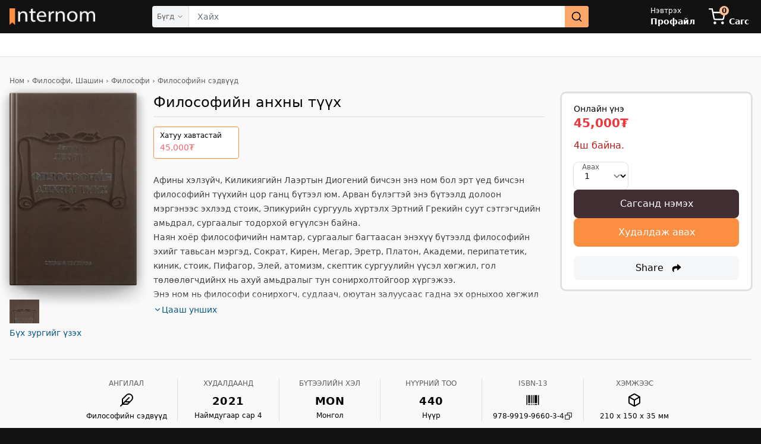

--- FILE ---
content_type: text/html; charset=utf-8
request_url: https://internom.mn/%D0%B1%D0%B0%D1%80%D0%B0%D0%B0/9789919966034-%D1%84%D0%B8%D0%BB%D0%BE%D1%81%D0%BE%D1%84%D0%B8%D0%B9%D0%BD-%D0%B0%D0%BD%D1%85%D0%BD%D1%8B-%D1%82%D2%AF%D2%AF%D1%85
body_size: 11345
content:
<!DOCTYPE html><html lang="en-US" data-critters-container><head><meta charset="utf-8"><meta name="twitter:card" content="summary"><meta name="twitter:site" content="@InternomBooks"><meta name="twitter:creator" content="@InternomBooks"><link rel="apple-touch-icon" sizes="180x180" href="/apple-touch-icon.png"><link rel="icon" type="image/png" sizes="32x32" href="/favicon-32x32.png"><link rel="icon" type="image/png" sizes="16x16" href="/favicon-16x16.png"><link rel="manifest" href="/site.webmanifest"><script type="application/ld+json">{"@context":"https://schema.org","@type":"WebSite","url":"https://internom.mn/","potentialAction":[{"@type":"SearchAction","target":{"@type":"EntryPoint","urlTemplate":"https://internom.mn/search?param={search_term_string}"},"query-input":"required name=search_term_string"}]}</script><meta name="viewport" content="width=device-width, initial-scale=1"><meta property="fb:app_id" content="377160189987308"><meta name="theme-color" content="#121212"><link rel="preload" as="image" imagesrcset="/_next/image?url=%2Fassets%2Finternom_white.webp&amp;w=256&amp;q=75 256w, /_next/image?url=%2Fassets%2Finternom_white.webp&amp;w=384&amp;q=75 384w, /_next/image?url=%2Fassets%2Finternom_white.webp&amp;w=640&amp;q=75 640w, /_next/image?url=%2Fassets%2Finternom_white.webp&amp;w=750&amp;q=75 750w, /_next/image?url=%2Fassets%2Finternom_white.webp&amp;w=828&amp;q=75 828w, /_next/image?url=%2Fassets%2Finternom_white.webp&amp;w=1080&amp;q=75 1080w, /_next/image?url=%2Fassets%2Finternom_white.webp&amp;w=1200&amp;q=75 1200w, /_next/image?url=%2Fassets%2Finternom_white.webp&amp;w=1920&amp;q=75 1920w, /_next/image?url=%2Fassets%2Finternom_white.webp&amp;w=2048&amp;q=75 2048w, /_next/image?url=%2Fassets%2Finternom_white.webp&amp;w=3840&amp;q=75 3840w" imagesizes="(max-width: 768px) 100vw, 33vw" fetchpriority="high"><link rel="preload" as="image" href="https://image.internom.mn/public/product-thumb/ce1172e0-956c-4277-822e-ad04ff68d70a.png"><script type="application/ld+json">{"@context":"https://schema.org","@type":"BreadcrumbList","itemListElement":[{"@type":"ListItem","position":1,"item":{"@id":"https://internom.mn/","name":"Интерном"}},{"@type":"ListItem","position":2,"item":{"@id":"https://internom.mn/жагсаалт/","name":"Барааны жагсаалт"}},{"@type":"ListItem","position":3,"item":{"@id":"https://internom.mn/жагсаалт/Ном","name":"Ном"}},{"@type":"ListItem","position":4,"item":{"@id":"https://internom.mn/жагсаалт/Ном/Философи, Шашин","name":"Философи, Шашин"}},{"@type":"ListItem","position":5,"item":{"@id":"https://internom.mn/жагсаалт/Ном/Философи, Шашин/Философи","name":"Философи"}},{"@type":"ListItem","position":6,"item":{"@id":"https://internom.mn/жагсаалт/Ном/Философи, Шашин/Философи/Философийн сэдвүүд","name":"Философийн сэдвүүд"}}]}</script><script id="entity-json-ld" type="application/ld+json">{"@context":"https://schema.org","@type":"Product","name":"Философийн анхны түүх","@id":"https://internom.mn/бараа/9789919966034-философийн-анхны-түүх","url":"https://internom.mn/бараа/9789919966034-философийн-анхны-түүх","description":"Афины хэлзүйч, Киликиягийн Лаэртын Диогений бичсэн энэ ном бол эрт үед бичсэн философийн түүхийн цор ганц бүтээл юм. Арван бүлэгтэй энэ бүтээ...","image":"https://image.internom.mn/public/product-image/530e35e0-1e5b-4a9b-9f84-c2ede816d29c.png","gtin13":"9789919966034","sku":"9789919966034","releaseDate":"2021-08-04","offers":{"@type":"Offer","price":45000,"priceCurrency":"MNT","priceValidUntil":"2026-12-31T00:00:00.000Z","availability":"https://schema.org/InStock","url":"https://internom.mn/бараа/9789919966034-философийн-анхны-түүх"}}</script><meta property="product:availability" content="in stock"><title>Философийн анхны түүх ном -   | ISBN 9789919966034 | Интерном</title><meta name="robots" content="index,follow"><meta name="description" content="Афины хэлзүйч, Киликиягийн Лаэртын Диогений бичсэн энэ ном бол эрт үед бичсэн философийн түүхийн цор ганц бүтээл юм. Арван бүлэгтэй энэ бү..."><meta property="og:title" content="Философийн анхны түүх: 9789919966034"><meta property="og:description" content="Афины хэлзүйч, Киликиягийн Лаэртын Диогений бичсэн энэ ном бол эрт үед бичсэн философийн түүхийн цор ганц бүтээл юм. Арван бүлэгтэй энэ бү..."><meta property="og:url" content="https://internom.mn/бараа/9789919966034-философийн-анхны-түүх"><meta property="og:type" content="book"><meta property="book:isbn" content="9789919966034"><meta property="book:release_date" content="2021-08-04"><meta property="og:image" content="https://image.internom.mn/public/product-thumb/ce1172e0-956c-4277-822e-ad04ff68d70a.png"><meta property="og:image:alt" content="Философийн анхны түүх зураг"><meta property="og:image:width" content="400"><meta property="og:image:height" content="600"><meta property="og:locale" content="mn_MN"><link rel="canonical" href="https://internom.mn/бараа/9789919966034-философийн-анхны-түүх"><link rel="preload" as="image" imagesrcset="/_next/image?url=https%3A%2F%2Fimage.internom.mn%2Fpublic%2Fproduct-thumb%2Fce1172e0-956c-4277-822e-ad04ff68d70a.png&amp;w=640&amp;q=75 1x, /_next/image?url=https%3A%2F%2Fimage.internom.mn%2Fpublic%2Fproduct-thumb%2Fce1172e0-956c-4277-822e-ad04ff68d70a.png&amp;w=828&amp;q=75 2x" fetchpriority="high"><link rel="preload" as="image" imagesrcset="/_next/image?url=https%3A%2F%2Fimage.internom.mn%2Fpublic%2Fproduct-thumb%2Fce1172e0-956c-4277-822e-ad04ff68d70a.png&amp;w=256&amp;q=75 1x, /_next/image?url=https%3A%2F%2Fimage.internom.mn%2Fpublic%2Fproduct-thumb%2Fce1172e0-956c-4277-822e-ad04ff68d70a.png&amp;w=640&amp;q=75 2x" fetchpriority="high"><meta name="next-head-count" content="34"><script defer nomodule src="/_next/static/chunks/polyfills-42372ed130431b0a.js"></script><script src="/_next/static/chunks/webpack-d305cd9f3baf4e8d.js" defer></script><script src="/_next/static/chunks/framework-b0ec748c7a4c483a.js" defer></script><script src="/_next/static/chunks/main-9d94e8d65a08b2ec.js" defer></script><script src="/_next/static/chunks/pages/_app-d0a582111fc4e8d4.js" defer></script><script src="/_next/static/chunks/5e2a4920-fc95bbf969aeba1d.js" defer></script><script src="/_next/static/chunks/1bfc9850-7a27790160e025d2.js" defer></script><script src="/_next/static/chunks/78e521c3-3e7f7773335f1208.js" defer></script><script src="/_next/static/chunks/9702-8338f8fd74dc9eb3.js" defer></script><script src="/_next/static/chunks/3061-f5b4cd8d82b22d13.js" defer></script><script src="/_next/static/chunks/8100-63e7cc6e35075e06.js" defer></script><script src="/_next/static/chunks/9612-da4a764b972f489e.js" defer></script><script src="/_next/static/chunks/7333-15f88d6251506282.js" defer></script><script src="/_next/static/chunks/2563-28b443dd34f11b75.js" defer></script><script src="/_next/static/chunks/8065-9be8cbc339c610d7.js" defer></script><script src="/_next/static/chunks/1702-a0e5d8ae5b380861.js" defer></script><script src="/_next/static/chunks/2243-9c9390d567219995.js" defer></script><script src="/_next/static/chunks/4835-9747588f0da600b9.js" defer></script><script src="/_next/static/chunks/pages/entity/%5Bslug%5D-14eeae7d770a027a.js" defer></script><script src="/_next/static/4UoZ5u7ACcqcNLgepKCOS/_buildManifest.js" defer></script><script src="/_next/static/4UoZ5u7ACcqcNLgepKCOS/_ssgManifest.js" defer></script><style>*,:after,:before{--tw-border-spacing-x:0;--tw-border-spacing-y:0;--tw-translate-x:0;--tw-translate-y:0;--tw-rotate:0;--tw-skew-x:0;--tw-skew-y:0;--tw-scale-x:1;--tw-scale-y:1;--tw-pan-x: ;--tw-pan-y: ;--tw-pinch-zoom: ;--tw-scroll-snap-strictness:proximity;--tw-gradient-from-position: ;--tw-gradient-via-position: ;--tw-gradient-to-position: ;--tw-ordinal: ;--tw-slashed-zero: ;--tw-numeric-figure: ;--tw-numeric-spacing: ;--tw-numeric-fraction: ;--tw-ring-inset: ;--tw-ring-offset-width:0px;--tw-ring-offset-color:#fff;--tw-ring-color:rgba(59,130,246,.5);--tw-ring-offset-shadow:0 0 #0000;--tw-ring-shadow:0 0 #0000;--tw-shadow:0 0 #0000;--tw-shadow-colored:0 0 #0000;--tw-blur: ;--tw-brightness: ;--tw-contrast: ;--tw-grayscale: ;--tw-hue-rotate: ;--tw-invert: ;--tw-saturate: ;--tw-sepia: ;--tw-drop-shadow: ;--tw-backdrop-blur: ;--tw-backdrop-brightness: ;--tw-backdrop-contrast: ;--tw-backdrop-grayscale: ;--tw-backdrop-hue-rotate: ;--tw-backdrop-invert: ;--tw-backdrop-opacity: ;--tw-backdrop-saturate: ;--tw-backdrop-sepia: ;--tw-contain-size: ;--tw-contain-layout: ;--tw-contain-paint: ;--tw-contain-style: }*,:after,:before{box-sizing:border-box;border:0 solid #e5e7eb}:after,:before{--tw-content:""}html{line-height:1.5;-webkit-text-size-adjust:100%;-moz-tab-size:4;-o-tab-size:4;tab-size:4;font-family:Fira Sans,ui-sans-serif,system-ui,-apple-system,BlinkMacSystemFont;font-feature-settings:normal;font-variation-settings:normal;-webkit-tap-highlight-color:transparent}body{margin:0;line-height:inherit}hr{height:0;color:inherit;border-top-width:1px}h1,h2{font-size:inherit;font-weight:inherit}a{color:inherit;text-decoration:inherit}button,input{font-family:inherit;font-feature-settings:inherit;font-variation-settings:inherit;font-size:100%;font-weight:inherit;line-height:inherit;letter-spacing:inherit;color:inherit;margin:0;padding:0}button{text-transform:none}button{-webkit-appearance:button;background-color:transparent;background-image:none}h1,h2,hr,p{margin:0}ul{list-style:none;margin:0;padding:0}input::-moz-placeholder{color:#9ca3af}input::placeholder{color:#9ca3af}button{cursor:pointer}img,svg{display:block;vertical-align:middle}img{max-width:100%;height:auto}[type=text]{-webkit-appearance:none;-moz-appearance:none;appearance:none;background-color:#fff;border-color:#6b7280;border-width:1px;border-radius:0;padding:.5rem .75rem;font-size:1rem;line-height:1.5rem;--tw-shadow:0 0 #0000}[type=text]:focus{outline:2px solid transparent;outline-offset:2px;--tw-ring-inset:var(--tw-empty,/*!*/ /*!*/);--tw-ring-offset-width:0px;--tw-ring-offset-color:#fff;--tw-ring-color:#2563eb;--tw-ring-offset-shadow:var(--tw-ring-inset) 0 0 0 var(--tw-ring-offset-width) var(--tw-ring-offset-color);--tw-ring-shadow:var(--tw-ring-inset) 0 0 0 calc(1px + var(--tw-ring-offset-width)) var(--tw-ring-color);box-shadow:var(--tw-ring-offset-shadow),var(--tw-ring-shadow),var(--tw-shadow);border-color:#2563eb}input::-moz-placeholder{color:#6b7280;opacity:1}input::placeholder{color:#6b7280;opacity:1}*,:after,:before{border-color:var(--color-border-main)}html{background-color:var(--color-fg-alt)}#__next,body{height:100%;min-height:100vh;background-color:var(--color-bg-default);color:var(--color-t-default)}@media(prefers-reduced-motion:no-preference){}@media(min-width:640px)and (prefers-reduced-motion:no-preference){}@media(prefers-reduced-motion:no-preference){}@media(prefers-reduced-motion:no-preference){}@media(prefers-reduced-motion:no-preference){}.loader{position:relative;width:100%}.loader:before{content:"";display:block}.circular{animation:rotate 2s linear infinite;height:100%;width:100%;transform-origin:center center}.path{stroke-dasharray:1,200;stroke-dashoffset:0;animation:dash 1.5s ease-in-out infinite,color 6s ease-in-out infinite;stroke-linecap:round}@keyframes rotate{to{transform:rotate(1turn)}}@keyframes dash{0%{stroke-dasharray:1,200;stroke-dashoffset:0}50%{stroke-dasharray:89,200;stroke-dashoffset:-35px}to{stroke-dasharray:89,200;stroke-dashoffset:-124px}}@media(prefers-reduced-motion:no-preference){}[type=text]{height:3rem;width:100%;border-radius:.5rem;border-width:0;padding-left:.875rem;padding-right:.875rem;font-size:.875rem;line-height:1.25rem;--tw-ring-offset-shadow:var(--tw-ring-inset) 0 0 0 var(--tw-ring-offset-width) var(--tw-ring-offset-color);--tw-ring-shadow:var(--tw-ring-inset) 0 0 0 calc(1px + var(--tw-ring-offset-width)) var(--tw-ring-color);box-shadow:var(--tw-ring-offset-shadow),var(--tw-ring-shadow),var(--tw-shadow,0 0 #0000);--tw-ring-color:var(--color-border-main);background-color:var(--color-fg-main)}[type=text]:disabled{cursor:not-allowed;opacity:.5}[type=text]:focus{--tw-ring-offset-shadow:var(--tw-ring-inset) 0 0 0 var(--tw-ring-offset-width) var(--tw-ring-offset-color);--tw-ring-shadow:var(--tw-ring-inset) 0 0 0 calc(2px + var(--tw-ring-offset-width)) var(--tw-ring-color);box-shadow:var(--tw-ring-offset-shadow),var(--tw-ring-shadow),var(--tw-shadow,0 0 #0000);--tw-ring-opacity:1;--tw-ring-color:rgb(252 142 65/var(--tw-ring-opacity,1));transition-property:box-shadow;transition-timing-function:cubic-bezier(.4,0,.2,1);transition-duration:.15s}[type=text]:-webkit-autofill{background-image:none}[type=text]:autofill{background-image:none}input:-webkit-autofill,input:-webkit-autofill:focus{-webkit-transition:background-color 600000s 0s,color 600000s 0s;transition:background-color 600000s 0s,color 600000s 0s}.we-book-overlay{position:relative;margin-bottom:20px}.we-artwork--ebook .we-artwork__image,.we-artwork--ebook:after{min-width:100%;border-radius:2.5px}.we-book-artwork{position:relative;z-index:1}.we-artwork__image{max-height:100%;max-width:100%}.we-book-artwork:before{height:116.6%;width:121.8%;top:-4.7%;opacity:.6;background-image:url(/assets/spine/FlatShadow.webp);left:-10.9%;z-index:1}.we-book-artwork:after,.we-book-artwork:before{display:block;content:"";position:absolute;background-size:100% 100%}.we-book-artwork:after{background-image:url(/assets/spine/FlatEdges.webp);height:100%;width:100%;top:0;border-radius:2.5px;left:0;z-index:2}.we-book-artwork__background{margin:0;width:100%;height:100%;position:absolute;top:50%;opacity:.25;transform:translate(-50%,-50%);filter:blur(8px);left:50%;z-index:1}@supports(mix-blend-mode:multiply){.we-book-artwork__background{mix-blend-mode:multiply}.we-book-artwork--spine .we-book-artwork__lighting:after{background-image:url(/assets/spine/BurnBlend.png);mix-blend-mode:multiply;height:100%;width:100%;display:block;content:"";position:absolute;top:0;border-radius:2.5px;background-size:100% 100%;left:0;z-index:1}}.we-book-artwork__lighting{position:relative;z-index:2}.we-book-artwork--spine .we-book-artwork__foreground:before{background-image:url(/assets/spine/NormalBlend.webp);height:100%;width:100%;display:block;content:"";position:absolute;top:0;border-radius:2.5px;background-size:100% 100%;left:0;z-index:1}@supports(mix-blend-mode:soft-light){.we-book-artwork--spine .we-book-artwork__foreground:after{background-image:url(/assets/spine/SoftLightBlend.webp);background-color:transparent;mix-blend-mode:soft-light;height:100%;width:100%;display:block;content:"";position:absolute;top:0;border-radius:2.5px;background-size:100% 100%;left:0;z-index:1}}.container{width:100%}@media (min-width:640px){.container{max-width:640px}}@media (min-width:768px){.container{max-width:768px}}@media (min-width:1024px){.container{max-width:1024px}}@media (min-width:1280px){.container{max-width:1280px}}@media (min-width:1536px){.container{max-width:1536px}}.prose{color:var(--tw-prose-body);max-width:65ch}.prose :where(p):not(:where([class~=not-prose],[class~=not-prose] *)){margin-top:1.25em;margin-bottom:1.25em}.prose{--tw-prose-body:#374151;--tw-prose-headings:#111827;--tw-prose-lead:#4b5563;--tw-prose-links:#111827;--tw-prose-bold:#111827;--tw-prose-counters:#6b7280;--tw-prose-bullets:#d1d5db;--tw-prose-hr:#e5e7eb;--tw-prose-quotes:#111827;--tw-prose-quote-borders:#e5e7eb;--tw-prose-captions:#6b7280;--tw-prose-kbd:#111827;--tw-prose-kbd-shadows:17 24 39;--tw-prose-code:#111827;--tw-prose-pre-code:#e5e7eb;--tw-prose-pre-bg:#1f2937;--tw-prose-th-borders:#d1d5db;--tw-prose-td-borders:#e5e7eb;--tw-prose-invert-body:#d1d5db;--tw-prose-invert-headings:#fff;--tw-prose-invert-lead:#9ca3af;--tw-prose-invert-links:#fff;--tw-prose-invert-bold:#fff;--tw-prose-invert-counters:#9ca3af;--tw-prose-invert-bullets:#4b5563;--tw-prose-invert-hr:#374151;--tw-prose-invert-quotes:#f3f4f6;--tw-prose-invert-quote-borders:#374151;--tw-prose-invert-captions:#9ca3af;--tw-prose-invert-kbd:#fff;--tw-prose-invert-kbd-shadows:255 255 255;--tw-prose-invert-code:#fff;--tw-prose-invert-pre-code:#d1d5db;--tw-prose-invert-pre-bg:rgba(0,0,0,.5);--tw-prose-invert-th-borders:#4b5563;--tw-prose-invert-td-borders:#374151;font-size:1rem;line-height:1.75}.prose :where(.prose>:first-child):not(:where([class~=not-prose],[class~=not-prose] *)){margin-top:0}.prose :where(.prose>:last-child):not(:where([class~=not-prose],[class~=not-prose] *)){margin-bottom:0}.prose-sm{font-size:.875rem;line-height:1.7142857}.prose-sm :where(p):not(:where([class~=not-prose],[class~=not-prose] *)){margin-top:1.1428571em;margin-bottom:1.1428571em}.prose-sm :where(.prose-sm>:first-child):not(:where([class~=not-prose],[class~=not-prose] *)){margin-top:0}.prose-sm :where(.prose-sm>:last-child):not(:where([class~=not-prose],[class~=not-prose] *)){margin-bottom:0}.prose-neutral{--tw-prose-body:#404040;--tw-prose-headings:#171717;--tw-prose-lead:#525252;--tw-prose-links:#171717;--tw-prose-bold:#171717;--tw-prose-counters:#737373;--tw-prose-bullets:#d4d4d4;--tw-prose-hr:#e5e5e5;--tw-prose-quotes:#171717;--tw-prose-quote-borders:#e5e5e5;--tw-prose-captions:#737373;--tw-prose-kbd:#171717;--tw-prose-kbd-shadows:23 23 23;--tw-prose-code:#171717;--tw-prose-pre-code:#e5e5e5;--tw-prose-pre-bg:#262626;--tw-prose-th-borders:#d4d4d4;--tw-prose-td-borders:#e5e5e5;--tw-prose-invert-body:#d4d4d4;--tw-prose-invert-headings:#fff;--tw-prose-invert-lead:#a3a3a3;--tw-prose-invert-links:#fff;--tw-prose-invert-bold:#fff;--tw-prose-invert-counters:#a3a3a3;--tw-prose-invert-bullets:#525252;--tw-prose-invert-hr:#404040;--tw-prose-invert-quotes:#f5f5f5;--tw-prose-invert-quote-borders:#404040;--tw-prose-invert-captions:#a3a3a3;--tw-prose-invert-kbd:#fff;--tw-prose-invert-kbd-shadows:255 255 255;--tw-prose-invert-code:#fff;--tw-prose-invert-pre-code:#d4d4d4;--tw-prose-invert-pre-bg:rgba(0,0,0,.5);--tw-prose-invert-th-borders:#525252;--tw-prose-invert-td-borders:#404040}.header-icons{height:1.5rem;width:1.5rem}@media (min-width:768px){.header-icons{height:1.75rem;width:1.75rem}}.absolute{position:absolute}.relative{position:relative}.right-0{right:0}.right-4{right:1rem}.top-1\.5{top:.375rem}.z-20{z-index:20}.mx-6{margin-left:1.5rem;margin-right:1.5rem}.mx-auto{margin-left:auto;margin-right:auto}.my-2{margin-top:.5rem;margin-bottom:.5rem}.mb-10{margin-bottom:2.5rem}.mb-3{margin-bottom:.75rem}.mb-4{margin-bottom:1rem}.mb-6{margin-bottom:1.5rem}.mt-2{margin-top:.5rem}.mt-5{margin-top:1.25rem}.mt-8{margin-top:2rem}.block{display:block}.inline-block{display:inline-block}.flex{display:flex}.hidden{display:none}.h-10{height:2.5rem}.h-11{height:2.75rem}.h-16{height:4rem}.h-3{height:.75rem}.h-4{height:1rem}.h-6{height:1.5rem}.h-7{height:1.75rem}.h-9{height:2.25rem}.h-\[390px\]{height:390px}.h-full{height:100%}.max-h-60{max-height:15rem}.min-h-\[60vh\]{min-height:60vh}.min-h-screen{min-height:100vh}.w-10{width:2.5rem}.w-16{width:4rem}.w-28{width:7rem}.w-3{width:.75rem}.w-4{width:1rem}.w-6{width:1.5rem}.w-\[214px\]{width:214px}.w-\[calc\(100\%-214px\)\]{width:calc(100% - 214px)}.w-auto{width:auto}.w-full{width:100%}.max-w-full{max-width:100%}.flex-0{flex:0 0 auto}.flex-1{flex:1 1 0%}.flex-shrink-0{flex-shrink:0}.flex-grow{flex-grow:1}@keyframes pulse{50%{opacity:.5}}.animate-pulse{animation:pulse 2s cubic-bezier(.4,0,.6,1) infinite}.snap-x{scroll-snap-type:x var(--tw-scroll-snap-strictness)}.snap-mandatory{--tw-scroll-snap-strictness:mandatory}.snap-center{scroll-snap-align:center}.flex-row{flex-direction:row}.flex-col{flex-direction:column}.flex-nowrap{flex-wrap:nowrap}.items-start{align-items:flex-start}.items-center{align-items:center}.justify-center{justify-content:center}.justify-between{justify-content:space-between}.gap-0\.5{gap:.125rem}.gap-2\.5{gap:.625rem}.gap-6{gap:1.5rem}.overflow-hidden{overflow:hidden}.overflow-x-auto{overflow-x:auto}.overflow-ellipsis{text-overflow:ellipsis}.whitespace-nowrap{white-space:nowrap}.rounded-full{border-radius:9999px}.rounded-lg{border-radius:.5rem}.rounded-md{border-radius:.375rem}.border-b{border-bottom-width:1px}.border-none{border-style:none}.bg-fore-alt{background-color:var(--color-fg-alt)}.bg-gray-400\/20{background-color:rgba(156,163,175,.2)}.bg-primary-main-300{--tw-bg-opacity:1;background-color:rgb(253 190 145/var(--tw-bg-opacity,1))}.bg-primary-main-400{--tw-bg-opacity:1;background-color:rgb(253 166 105/var(--tw-bg-opacity,1))}.object-contain{-o-object-fit:contain;object-fit:contain}.object-center{-o-object-position:center;object-position:center}.p-3\.5{padding:.875rem}.px-2{padding-left:.5rem;padding-right:.5rem}.px-3{padding-left:.75rem;padding-right:.75rem}.px-4{padding-left:1rem;padding-right:1rem}.px-7{padding-left:1.75rem;padding-right:1.75rem}.py-16{padding-top:4rem;padding-bottom:4rem}.py-4{padding-top:1rem;padding-bottom:1rem}.pb-1{padding-bottom:.25rem}.pb-1\.5{padding-bottom:.375rem}.pb-12{padding-bottom:3rem}.pb-3{padding-bottom:.75rem}.pb-7{padding-bottom:1.75rem}.pl-4{padding-left:1rem}.pr-24{padding-right:6rem}.pr-6{padding-right:1.5rem}.pt-0\.5{padding-top:.125rem}.pt-2\.5{padding-top:.625rem}.pt-5{padding-top:1.25rem}.\!font-fira{font-family:Fira Sans,ui-sans-serif,system-ui,-apple-system,BlinkMacSystemFont!important}.text-2xl{font-size:1.5rem;line-height:2rem}.text-lg{font-size:1.125rem;line-height:1.75rem}.text-sm{font-size:.875rem;line-height:1.25rem}.text-xs{font-size:.75rem;line-height:1rem}.font-bold{font-weight:700}.font-medium{font-weight:500}.tracking-wide{letter-spacing:.025em}.text-black{--tw-text-opacity:1;color:rgb(0 0 0/var(--tw-text-opacity,1))}.text-skin-base{color:var(--color-t-default)}.text-skin-link{color:var(--color-link)}.text-skin-muted{color:var(--color-t-muted)}.text-white{--tw-text-opacity:1;color:rgb(255 255 255/var(--tw-text-opacity,1))}.outline-none{outline:2px solid transparent;outline-offset:2px}.ring-0{box-shadow:var(--tw-ring-offset-shadow),var(--tw-ring-shadow),var(--tw-shadow,0 0 #0000)}.ring-0{--tw-ring-offset-shadow:var(--tw-ring-inset) 0 0 0 var(--tw-ring-offset-width) var(--tw-ring-offset-color);--tw-ring-shadow:var(--tw-ring-inset) 0 0 0 calc(0px + var(--tw-ring-offset-width)) var(--tw-ring-color)}:root{--toastify-font-family:"Fira Sans" sans-serif;--toastify-icon-color-error:#f87171;--toastify-icon-color-info:#38bdf8;--toastify-icon-color-warning:#facc15;--toasitfy-icon-color-success:#4ade80}:root{--swiper-theme-color:#fda669;--swiper-pagination-bullet-horizontal-gap:3px;--swiper-pagination-bullet-width:9px;--swiper-pagination-bullet-height:9px;--swiper-pagination-bullet-inactive-opacity:1;--swiper-navigation-size:24px}@media (min-width:1024px){.lg\:container{width:100%}@media (min-width:640px){.lg\:container{max-width:640px}}@media (min-width:768px){.lg\:container{max-width:768px}}@media (min-width:1024px){.lg\:container{max-width:1024px}}@media (min-width:1280px){.lg\:container{max-width:1280px}}@media (min-width:1536px){.lg\:container{max-width:1536px}}}@media (min-width:640px){.sm\:block{display:block}.sm\:hidden{display:none}.sm\:h-14{height:3.5rem}.sm\:bg-fore-base{background-color:var(--color-fg-main)}.sm\:text-xl{font-size:1.25rem;line-height:1.75rem}}@media (min-width:1024px){.lg\:m-0{margin:0}.lg\:mx-12{margin-left:3rem;margin-right:3rem}.lg\:block{display:block}.lg\:flex{display:flex}.lg\:hidden{display:none}.lg\:h-8{height:2rem}.lg\:h-\[400px\]{height:400px}.lg\:w-36{width:9rem}.lg\:w-\[calc\(100\%-320px\)\]{width:calc(100% - 320px)}.lg\:max-w-screen-lg{max-width:1024px}.lg\:max-w-xs{max-width:20rem}.lg\:flex-row{flex-direction:row}.lg\:rounded-lg{border-radius:.5rem}.lg\:border{border-width:1px}.lg\:bg-fore-base{background-color:var(--color-fg-main)}.lg\:px-1{padding-left:.25rem;padding-right:.25rem}.lg\:px-4{padding-left:1rem;padding-right:1rem}.lg\:px-5{padding-left:1.25rem;padding-right:1.25rem}.lg\:py-4{padding-top:1rem;padding-bottom:1rem}.lg\:pt-8{padding-top:2rem}.lg\:text-xs{font-size:.75rem;line-height:1rem}.lg\:ring-2{--tw-ring-offset-shadow:var(--tw-ring-inset) 0 0 0 var(--tw-ring-offset-width) var(--tw-ring-offset-color);--tw-ring-shadow:var(--tw-ring-inset) 0 0 0 calc(2px + var(--tw-ring-offset-width)) var(--tw-ring-color);box-shadow:var(--tw-ring-offset-shadow),var(--tw-ring-shadow),var(--tw-shadow,0 0 #0000)}.lg\:ring-primary-border{--tw-ring-color:var(--color-border-main)}}@media (min-width:1280px){.xl\:mx-24{margin-left:6rem;margin-right:6rem}.xl\:max-w-screen-xl{max-width:1280px}}.clamp_expander__cVugU{position:absolute;bottom:0;width:100%}.clamp_expander__cVugU.clamp_base__VJuol{background-color:var(--color-bg-default)}.clamp_expander__cVugU.clamp_base__VJuol .clamp_expanderFade__wZowc{background:linear-gradient(to bottom,hsla(0,0%,100%,0),var(--color-bg-default))}.clamp_expander__cVugU .clamp_expanderFade__wZowc{height:1rem;width:100%;position:absolute;top:-1rem}@media(prefers-reduced-motion:no-preference){}@media(prefers-reduced-motion:no-preference){}@media(prefers-reduced-motion:no-preference){}.__className_77438a{font-family:__Fira_Sans_77438a,__Fira_Sans_Fallback_77438a;font-style:normal}</style><link rel="stylesheet" href="/_next/static/css/a95329b1788ae946.css" data-n-g media="print" onload="this.media='all'"><noscript><link rel="stylesheet" href="/_next/static/css/a95329b1788ae946.css" data-n-g></noscript><link rel="stylesheet" href="/_next/static/css/75eb29cd8b34314b.css" data-n-p media="print" onload="this.media='all'"><noscript><link rel="stylesheet" href="/_next/static/css/75eb29cd8b34314b.css" data-n-p></noscript><noscript data-n-css></noscript></head><body><div id="__next"><script>!function(){try{var d=document.documentElement,c=d.classList;c.remove('light','dark');var e=localStorage.getItem('theme-mode');if('system'===e||(!e&&true)){var t='(prefers-color-scheme: dark)',m=window.matchMedia(t);if(m.media!==t||m.matches){d.style.colorScheme = 'dark';c.add('dark')}else{d.style.colorScheme = 'light';c.add('light')}}else if(e){c.add(e|| '')}if(e==='light'||e==='dark')d.style.colorScheme=e}catch(e){}}()</script><div class="flex flex-col h-full min-h-screen"><header class="bg-fore-alt text-white relative z-20"><div class="w-full mx-auto flex items-center h-11 sm:h-14 lg:px-4 lg:container"><div class="flex flex-row items-center"><button type="button" aria-haspopup="dialog" aria-expanded="false" aria-controls="radix-:Raaqm:" data-state="closed" class="p-3.5 outline-none lg:hidden" aria-label="navigation menu"><svg stroke="currentColor" fill="none" stroke-width="2" viewBox="0 0 24 24" stroke-linecap="round" stroke-linejoin="round" class="header-icons" height="1em" width="1em" xmlns="http://www.w3.org/2000/svg"><line x1="3" y1="12" x2="21" y2="12"/><line x1="3" y1="6" x2="21" y2="6"/><line x1="3" y1="18" x2="21" y2="18"/></svg></button><div class="flex-shrink-0 flex items-center"><h1><a href="/"><div aria-label="Internom" class="flex items-center w-28 h-7 relative lg:w-36 lg:h-8"><img alt="Internom" fetchpriority="high" decoding="async" data-nimg="fill" class="object-contain object-center" style="position:absolute;height:100%;width:100%;left:0;top:0;right:0;bottom:0;color:transparent" sizes="(max-width: 768px) 100vw, 33vw" srcset="/_next/image?url=%2Fassets%2Finternom_white.webp&amp;w=256&amp;q=75 256w, /_next/image?url=%2Fassets%2Finternom_white.webp&amp;w=384&amp;q=75 384w, /_next/image?url=%2Fassets%2Finternom_white.webp&amp;w=640&amp;q=75 640w, /_next/image?url=%2Fassets%2Finternom_white.webp&amp;w=750&amp;q=75 750w, /_next/image?url=%2Fassets%2Finternom_white.webp&amp;w=828&amp;q=75 828w, /_next/image?url=%2Fassets%2Finternom_white.webp&amp;w=1080&amp;q=75 1080w, /_next/image?url=%2Fassets%2Finternom_white.webp&amp;w=1200&amp;q=75 1200w, /_next/image?url=%2Fassets%2Finternom_white.webp&amp;w=1920&amp;q=75 1920w, /_next/image?url=%2Fassets%2Finternom_white.webp&amp;w=2048&amp;q=75 2048w, /_next/image?url=%2Fassets%2Finternom_white.webp&amp;w=3840&amp;q=75 3840w" src="/_next/image?url=%2Fassets%2Finternom_white.webp&amp;w=3840&amp;q=75"></div></a></h1></div></div><div class="flex-1 mx-6 lg:mx-12 xl:mx-24"><div class="w-full hidden sm:block"><div class="rounded-md h-9 w-full bg-gray-400/20 animate-pulse"></div></div></div><div class="flex flex-row items-center"><div class="lg:hidden items-center"><div class="loader h-6 w-6"><svg class="circular" viewBox="25 25 50 50"><circle class="path" cx="50" cy="50" r="20" fill="none" stroke-width="2" stroke-miterlimit="10"/></svg></div></div><div class="lg:flex hidden"></div><a class="lg:hidden" href="/%D1%81%D0%B0%D0%B3%D1%81"><div aria-label="cart" class="pl-4 pt-2.5 pb-3 pr-6 relative "><svg stroke="currentColor" fill="none" stroke-width="2" viewBox="0 0 24 24" stroke-linecap="round" stroke-linejoin="round" class="header-icons" height="1em" width="1em" xmlns="http://www.w3.org/2000/svg"><circle cx="9" cy="21" r="1"/><circle cx="20" cy="21" r="1"/><path d="M1 1h4l2.68 13.39a2 2 0 0 0 2 1.61h9.72a2 2 0 0 0 2-1.61L23 6H6"/></svg><span class="absolute top-1.5 right-4 text-xs text-black font-bold flex items-center justify-center overflow-ellipsis h-4 w-4 bg-primary-main-300 rounded-full"><div class="loader h-3 w-3"><svg class="circular" viewBox="25 25 50 50"><circle class="path" cx="50" cy="50" r="20" fill="none" stroke-width="2" stroke-miterlimit="10"/></svg></div></span></div></a></div></div><div class="block bg-fore-alt sm:hidden"><div class="w-full px-3 pt-0.5 pb-1.5"><div class="w-full"><div class="relative w-full z-20"><label id="search-n-id" for="search-n-input" class="hidden">Сайтнаас хайх:</label><form method="GET" role="search" name="site-search" accept-charset="utf-8" action="/search" class="flex items-center w-full"><input aria-activedescendant aria-autocomplete="list" aria-controls="search-n-menu" aria-expanded="false" aria-labelledby="search-n-id" autocomplete="off" id="search-n-input" role="combobox" placeholder="Хайх" type="text" class="h-10 text-skin-base ring-0 pr-24" name="search" value><button type="submit" aria-label="search" class="absolute h-10 rounded-lg px-3 text-black right-0 bg-primary-main-400"><svg stroke="currentColor" fill="none" stroke-width="2" viewBox="0 0 24 24" stroke-linecap="round" stroke-linejoin="round" class="h-6 w-6" height="1em" width="1em" xmlns="http://www.w3.org/2000/svg"><circle cx="11" cy="11" r="8"/><line x1="21" y1="21" x2="16.65" y2="16.65"/></svg></button></form></div></div></div></div><div class="h-10 w-full border-b bg-fore-alt sm:bg-fore-base"></div></header><main class="flex-grow flex flex-col min-h-[60vh] __className_77438a !font-fira"><article class="pt-5 pb-7 lg:pt-8 border-none"><div class="w-full px-4 mb-10 mx-auto container xl:max-w-screen-xl"><ul class="text-sm text-skin-muted mb-3 lg:text-xs"><li class="inline-block"><span><a href="/%D0%B6%D0%B0%D0%B3%D1%81%D0%B0%D0%B0%D0%BB%D1%82/%D0%9D%D0%BE%D0%BC"><p>Ном</p></a></span></li><li class="inline-block px-2 lg:px-1"><span>›</span></li><li class="inline-block"><span><a href="/%D0%B6%D0%B0%D0%B3%D1%81%D0%B0%D0%B0%D0%BB%D1%82/%D0%9D%D0%BE%D0%BC/%D0%A4%D0%B8%D0%BB%D0%BE%D1%81%D0%BE%D1%84%D0%B8,%20%D0%A8%D0%B0%D1%88%D0%B8%D0%BD"><p>Философи, Шашин</p></a></span></li><li class="inline-block px-2 lg:px-1"><span>›</span></li><li class="inline-block"><span><a href="/%D0%B6%D0%B0%D0%B3%D1%81%D0%B0%D0%B0%D0%BB%D1%82/%D0%9D%D0%BE%D0%BC/%D0%A4%D0%B8%D0%BB%D0%BE%D1%81%D0%BE%D1%84%D0%B8,%20%D0%A8%D0%B0%D1%88%D0%B8%D0%BD/%D0%A4%D0%B8%D0%BB%D0%BE%D1%81%D0%BE%D1%84%D0%B8"><p>Философи</p></a></span></li><li class="inline-block px-2 lg:px-1"><span>›</span></li><li class="inline-block"><span><a href="/%D0%B6%D0%B0%D0%B3%D1%81%D0%B0%D0%B0%D0%BB%D1%82/%D0%9D%D0%BE%D0%BC/%D0%A4%D0%B8%D0%BB%D0%BE%D1%81%D0%BE%D1%84%D0%B8,%20%D0%A8%D0%B0%D1%88%D0%B8%D0%BD/%D0%A4%D0%B8%D0%BB%D0%BE%D1%81%D0%BE%D1%84%D0%B8/%D0%A4%D0%B8%D0%BB%D0%BE%D1%81%D0%BE%D1%84%D0%B8%D0%B9%D0%BD%20%D1%81%D1%8D%D0%B4%D0%B2%D2%AF%D2%AF%D0%B4"><p>Философийн сэдвүүд</p></a></span></li></ul><div class="flex flex-col justify-between lg:flex-row"><section class="w-full lg:w-[calc(100%-320px)]"><div class="block lg:hidden"><div class="mb-4"><h1 class="text-lg font-medium sm:text-xl">Философийн анхны түүх</h1><div class="flex flex-col text-sm tracking-wide"></div></div><div class="w-auto relative pb-12"><div class="w-full flex flex-nowrap gap-6 snap-mandatory snap-x overflow-x-auto h-[390px]"><img alt="Main cover" aria-label="open image gallery" fetchpriority="high" width="390" height="390" decoding="async" data-nimg="1" class="flex-0 flex-grow w-full snap-center object-contain object-center" style="color:transparent;background-size:cover;background-position:50% 50%;background-repeat:no-repeat;background-image:url(&quot;data:image/svg+xml;charset=utf-8,%3Csvg xmlns=&#x27;http://www.w3.org/2000/svg&#x27; viewBox=&#x27;0 0 390 390&#x27;%3E%3Cfilter id=&#x27;b&#x27; color-interpolation-filters=&#x27;sRGB&#x27;%3E%3CfeGaussianBlur stdDeviation=&#x27;20&#x27;/%3E%3CfeColorMatrix values=&#x27;1 0 0 0 0 0 1 0 0 0 0 0 1 0 0 0 0 0 100 -1&#x27; result=&#x27;s&#x27;/%3E%3CfeFlood x=&#x27;0&#x27; y=&#x27;0&#x27; width=&#x27;100%25&#x27; height=&#x27;100%25&#x27;/%3E%3CfeComposite operator=&#x27;out&#x27; in=&#x27;s&#x27;/%3E%3CfeComposite in2=&#x27;SourceGraphic&#x27;/%3E%3CfeGaussianBlur stdDeviation=&#x27;20&#x27;/%3E%3C/filter%3E%3Cimage width=&#x27;100%25&#x27; height=&#x27;100%25&#x27; x=&#x27;0&#x27; y=&#x27;0&#x27; preserveAspectRatio=&#x27;none&#x27; style=&#x27;filter: url(%23b);&#x27; href=&#x27;[data-uri]&#x27;/%3E%3C/svg%3E&quot;)" srcset="/_next/image?url=https%3A%2F%2Fimage.internom.mn%2Fpublic%2Fproduct-thumb%2Fce1172e0-956c-4277-822e-ad04ff68d70a.png&amp;w=640&amp;q=75 1x, /_next/image?url=https%3A%2F%2Fimage.internom.mn%2Fpublic%2Fproduct-thumb%2Fce1172e0-956c-4277-822e-ad04ff68d70a.png&amp;w=828&amp;q=75 2x" src="/_next/image?url=https%3A%2F%2Fimage.internom.mn%2Fpublic%2Fproduct-thumb%2Fce1172e0-956c-4277-822e-ad04ff68d70a.png&amp;w=828&amp;q=75"></div></div><hr class="mt-5 mb-4"></div><div class="hidden lg:block"><div class="flex items-start"><div class="w-[214px]"><div class="w-full mb-6 relative"><div class="we-book-overlay"><div class="we-book-artwork we-book-artwork--spine"><div class="we-book-artwork__lighting"><div class="we-artwork we-book-artwork__background we-artwork--ebook we-book-artwork--spine"><img alt fetchpriority="high" width="214" height="300" decoding="async" data-nimg="1" class="we-artwork__image object-contain" style="color:transparent;background-size:cover;background-position:50% 50%;background-repeat:no-repeat;background-image:url(&quot;data:image/svg+xml;charset=utf-8,%3Csvg xmlns=&#x27;http://www.w3.org/2000/svg&#x27; viewBox=&#x27;0 0 214 300&#x27;%3E%3Cfilter id=&#x27;b&#x27; color-interpolation-filters=&#x27;sRGB&#x27;%3E%3CfeGaussianBlur stdDeviation=&#x27;20&#x27;/%3E%3CfeColorMatrix values=&#x27;1 0 0 0 0 0 1 0 0 0 0 0 1 0 0 0 0 0 100 -1&#x27; result=&#x27;s&#x27;/%3E%3CfeFlood x=&#x27;0&#x27; y=&#x27;0&#x27; width=&#x27;100%25&#x27; height=&#x27;100%25&#x27;/%3E%3CfeComposite operator=&#x27;out&#x27; in=&#x27;s&#x27;/%3E%3CfeComposite in2=&#x27;SourceGraphic&#x27;/%3E%3CfeGaussianBlur stdDeviation=&#x27;20&#x27;/%3E%3C/filter%3E%3Cimage width=&#x27;100%25&#x27; height=&#x27;100%25&#x27; x=&#x27;0&#x27; y=&#x27;0&#x27; preserveAspectRatio=&#x27;none&#x27; style=&#x27;filter: url(%23b);&#x27; href=&#x27;[data-uri]&#x27;/%3E%3C/svg%3E&quot;)" srcset="/_next/image?url=https%3A%2F%2Fimage.internom.mn%2Fpublic%2Fproduct-thumb%2Fce1172e0-956c-4277-822e-ad04ff68d70a.png&amp;w=256&amp;q=75 1x, /_next/image?url=https%3A%2F%2Fimage.internom.mn%2Fpublic%2Fproduct-thumb%2Fce1172e0-956c-4277-822e-ad04ff68d70a.png&amp;w=640&amp;q=75 2x" src="/_next/image?url=https%3A%2F%2Fimage.internom.mn%2Fpublic%2Fproduct-thumb%2Fce1172e0-956c-4277-822e-ad04ff68d70a.png&amp;w=640&amp;q=75"></div><div class="we-artwork we-book-artwork__foreground we-artwork--ebook we-book-artwork--spine"><img alt fetchpriority="high" width="214" height="300" decoding="async" data-nimg="1" class="we-artwork__image object-contain" style="color:transparent;background-size:cover;background-position:50% 50%;background-repeat:no-repeat;background-image:url(&quot;data:image/svg+xml;charset=utf-8,%3Csvg xmlns=&#x27;http://www.w3.org/2000/svg&#x27; viewBox=&#x27;0 0 214 300&#x27;%3E%3Cfilter id=&#x27;b&#x27; color-interpolation-filters=&#x27;sRGB&#x27;%3E%3CfeGaussianBlur stdDeviation=&#x27;20&#x27;/%3E%3CfeColorMatrix values=&#x27;1 0 0 0 0 0 1 0 0 0 0 0 1 0 0 0 0 0 100 -1&#x27; result=&#x27;s&#x27;/%3E%3CfeFlood x=&#x27;0&#x27; y=&#x27;0&#x27; width=&#x27;100%25&#x27; height=&#x27;100%25&#x27;/%3E%3CfeComposite operator=&#x27;out&#x27; in=&#x27;s&#x27;/%3E%3CfeComposite in2=&#x27;SourceGraphic&#x27;/%3E%3CfeGaussianBlur stdDeviation=&#x27;20&#x27;/%3E%3C/filter%3E%3Cimage width=&#x27;100%25&#x27; height=&#x27;100%25&#x27; x=&#x27;0&#x27; y=&#x27;0&#x27; preserveAspectRatio=&#x27;none&#x27; style=&#x27;filter: url(%23b);&#x27; href=&#x27;[data-uri]&#x27;/%3E%3C/svg%3E&quot;)" srcset="/_next/image?url=https%3A%2F%2Fimage.internom.mn%2Fpublic%2Fproduct-thumb%2Fce1172e0-956c-4277-822e-ad04ff68d70a.png&amp;w=256&amp;q=75 1x, /_next/image?url=https%3A%2F%2Fimage.internom.mn%2Fpublic%2Fproduct-thumb%2Fce1172e0-956c-4277-822e-ad04ff68d70a.png&amp;w=640&amp;q=75 2x" src="/_next/image?url=https%3A%2F%2Fimage.internom.mn%2Fpublic%2Fproduct-thumb%2Fce1172e0-956c-4277-822e-ad04ff68d70a.png&amp;w=640&amp;q=75"></div></div></div></div></div><div></div></div><div class="w-[calc(100%-214px)] px-7"><section><h1><span class="text-2xl font-medium">Философийн анхны түүх</span></h1><div class="text-sm"><div class="w-full"></div></div><div class="flex flex-col"></div></section><hr class="mt-2 mb-4"><section class="mb-6"><ul class="w-full whitespace-nowrap flex gap-2.5"></ul></section><section><div class="relative"><div class="max-h-60 overflow-hidden"><div class="prose prose-neutral prose-sm max-w-full dark:prose-invert mb-4"><p>Афины хэлзүйч, Киликиягийн Лаэртын Диогений бичсэн энэ ном бол эрт үед бичсэн философийн түүхийн цор ганц бүтээл юм. Арван бүлэгтэй энэ бүтээлд долоон мэргэнээс эхлээд стоик, Эпикурийн сургууль хүртэлх Эртний Грекийн суут сэтгэгчдийн амьдрал, сургаалыг тодорхой өгүүлсэн байна.</p>
<p>Наян хоёр философичийн намтар, сургаалыг багтаасан энэхүү бүтээлд философийн эхийг тавьсан мэргэд, Сократ, Кирен, Мегар, Эретр, Платон, Академи, перипатетик, киник, стоик, Пифагор, Элей, атомизм, скептик сургуулийн үүсэл хөгжил, гол төлөөлөгчдийнх нь ахуй амьдралыг тун сонирхолтойгоор хүргэжээ.</p>
<p>Энэ ном нь философи сонирхогч, судлаач, оюутан залуусаас гадна эх орныхоо хөгжил дэвшил, боловсрол соёлд гар бие оролцон хувь нэмрээ оруулж буй хэний ч болов ширээний ном байж, үр хойчдоо үлдээн уншуулах үнэт өв болно гэдэгт эргэлзэхгүй байна.</p>
</div></div><div class="clamp_expander__cVugU clamp_base__VJuol"><div class="clamp_expanderFade__wZowc"></div><button class="flex items-center gap-0.5 text-sm text-skin-link"><svg stroke="currentColor" fill="none" stroke-width="2" viewBox="0 0 24 24" stroke-linecap="round" stroke-linejoin="round" height="1em" width="1em" xmlns="http://www.w3.org/2000/svg"><polyline points="6 9 12 15 18 9"/></svg><span>Цааш унших</span></button></div></div></section></div></div></div></section><section class="w-full mt-2 mx-auto lg:max-w-xs lg:m-0"><div class="flex flex-col lg:border lg:rounded-lg lg:ring-2 lg:ring-primary-border lg:bg-fore-base lg:dark:bg-transparent lg:py-4 lg:px-5"><div class="py-16 lg:h-[400px]"><div class="loader h-16 w-16 mx-auto"><svg class="circular" viewBox="25 25 50 50"><circle class="path" cx="50" cy="50" r="20" fill="none" stroke-width="2" stroke-miterlimit="10"/></svg></div></div></div></section></div><hr class="mt-8 mb-4"><section class="block my-2 py-4"><div class="mx-auto lg:max-w-screen-lg"><div class="flex items-center justify-center" style="height:130px"><div class="loader h-10 w-10"><svg class="circular" viewBox="25 25 50 50"><circle class="path" cx="50" cy="50" r="20" fill="none" stroke-width="2" stroke-miterlimit="10"/></svg></div></div></div></section><section class="block my-2 py-4 lg:hidden"><h2 class="text-lg pb-1">Танилцуулга</h2><div class="flex items-center justify-center" style="height:248px"><div class="loader h-10 w-10"><svg class="circular" viewBox="25 25 50 50"><circle class="path" cx="50" cy="50" r="20" fill="none" stroke-width="2" stroke-miterlimit="10"/></svg></div></div></section><hr class="mt-2 mb-4 lg:hidden"><section class="my-2 py-4"><div class="flex items-center justify-center" style="height:248px"><div class="loader h-10 w-10"><svg class="circular" viewBox="25 25 50 50"><circle class="path" cx="50" cy="50" r="20" fill="none" stroke-width="2" stroke-miterlimit="10"/></svg></div></div></section><hr class="mt-2 mb-4"></div></article></main><div class="flex items-center justify-center" style="height:626px"><div class="loader h-10 w-10"><svg class="circular" viewBox="25 25 50 50"><circle class="path" cx="50" cy="50" r="20" fill="none" stroke-width="2" stroke-miterlimit="10"/></svg></div></div></div></div><script id="__NEXT_DATA__" type="application/json">{"props":{"pageProps":{"entity":{"id":"83691dc7-b372-4b51-8bf5-16822a7c37dd","title":"Философийн анхны түүх","subtitle":null,"isbn":"9789919966034","pages":440,"fileSize":null,"publicationDate":"2021-08-04","length":null,"age":100100,"variants":null,"isEcommerceHidden":null,"sampleContentPath":null,"height":210,"width":150,"depth":35,"mainDescription":"\u003cp\u003eАфины хэлзүйч, Киликиягийн Лаэртын Диогений бичсэн энэ ном бол эрт үед бичсэн философийн түүхийн цор ганц бүтээл юм. Арван бүлэгтэй энэ бүтээлд долоон мэргэнээс эхлээд стоик, Эпикурийн сургууль хүртэлх Эртний Грекийн суут сэтгэгчдийн амьдрал, сургаалыг тодорхой өгүүлсэн байна.\u003c/p\u003e\n\u003cp\u003eНаян хоёр философичийн намтар, сургаалыг багтаасан энэхүү бүтээлд философийн эхийг тавьсан мэргэд, Сократ, Кирен, Мегар, Эретр, Платон, Академи, перипатетик, киник, стоик, Пифагор, Элей, атомизм, скептик сургуулийн үүсэл хөгжил, гол төлөөлөгчдийнх нь ахуй амьдралыг тун сонирхолтойгоор хүргэжээ.\u003c/p\u003e\n\u003cp\u003eЭнэ ном нь философи сонирхогч, судлаач, оюутан залуусаас гадна эх орныхоо хөгжил дэвшил, боловсрол соёлд гар бие оролцон хувь нэмрээ оруулж буй хэний ч болов ширээний ном байж, үр хойчдоо үлдээн уншуулах үнэт өв болно гэдэгт эргэлзэхгүй байна.\u003c/p\u003e\n","type":"book","categoryPaths":["Ном/Философи, Шашин/Философи/Философийн сэдвүүд"],"slug":"9789919966034-философийн-анхны-түүх","weight":540,"tags":null,"inStock":4,"publishingStatus":null,"price":45000,"originalPrice":null,"discountPrice":null,"image":"530e35e0-1e5b-4a9b-9f84-c2ede816d29c.png","thumb":"ce1172e0-956c-4277-822e-ad04ff68d70a.png","mediaFiles":{"items":[],"__typename":"ModelMediaFileConnection"},"editionType":null,"bookEdition":null,"contributors":{"items":[],"__typename":"ModelContributorConnection"},"format":{"key":"BB","value":"Хатуу хавтастай","__typename":"Format"},"language":{"key":"mon","value":"Монгол","__typename":"Language"},"publisher":null,"reviews":{"items":[],"__typename":"ModelReviewConnection"},"numberInSeries":null,"series":null,"manufacturer":null,"brand":null,"country":{"name":"Монгол","__typename":"Country"},"targetGender":null,"playingInstruction":null,"safetyWarning":null,"status":"active","__typename":"Entity"},"entityRating":null,"images":[{"image":"https://image.internom.mn/public/product-image/530e35e0-1e5b-4a9b-9f84-c2ede816d29c.png","thumb":"https://image.internom.mn/public/product-thumb/ce1172e0-956c-4277-822e-ad04ff68d70a.png"}],"variants":[{"authors":null,"categoryPaths":["Ном/Философи, Шашин/Философи/Философийн сэдвүүд"],"discountPrice":null,"format":{"key":"BB","value":"Хатуу хавтастай","__typename":"Format"},"id":"83691dc7-b372-4b51-8bf5-16822a7c37dd","inStock":4,"isbn":"9789919966034","price":45000,"publicationDate":"2021-08-04","slug":"9789919966034-философийн-анхны-түүх","thumb":"ce1172e0-956c-4277-822e-ad04ff68d70a.png","title":"Философийн анхны түүх","type":"book","weight":540,"mainDescription":"\u003cp\u003eАфины хэлзүйч, Киликиягийн Лаэртын Диогений бичсэн энэ ном бол эрт үед бичсэн философийн түүхийн цор ганц бүтээл юм. Арван бүлэгтэй энэ бүтээлд долоон мэргэнээс эхлээд стоик, Эпикурийн сургууль хүртэлх Эртний Грекийн суут сэтгэгчдийн амьдрал, сургаалыг тодорхой өгүүлсэн байна.\u003c/p\u003e\n\u003cp\u003eНаян хоёр философичийн намтар, сургаалыг багтаасан энэхүү бүтээлд философийн эхийг тавьсан мэргэд, Сократ, Кирен, Мегар, Эретр, Платон, Академи, перипатетик, киник, стоик, Пифагор, Элей, атомизм, скептик сургуулийн үүсэл хөгжил, гол төлөөлөгчдийнх нь ахуй амьдралыг тун сонирхолтойгоор хүргэжээ.\u003c/p\u003e\n\u003cp\u003eЭнэ ном нь философи сонирхогч, судлаач, оюутан залуусаас гадна эх орныхоо хөгжил дэвшил, боловсрол соёлд гар бие оролцон хувь нэмрээ оруулж буй хэний ч болов ширээний ном байж, үр хойчдоо үлдээн уншуулах үнэт өв болно гэдэгт эргэлзэхгүй байна.\u003c/p\u003e\n","shortDescription":null}],"samples":{},"seoGenereted":{"title":"Философийн анхны түүх ном -   | ISBN 9789919966034","canonical":"https://internom.mn/бараа/9789919966034-философийн-анхны-түүх","description":"Афины хэлзүйч, Киликиягийн Лаэртын Диогений бичсэн энэ ном бол эрт үед бичсэн философийн түүхийн цор ганц бүтээл юм. Арван бүлэгтэй энэ бү...","openGraph":{"title":"Философийн анхны түүх: 9789919966034","locale":"mn_MN","description":"Афины хэлзүйч, Киликиягийн Лаэртын Диогений бичсэн энэ ном бол эрт үед бичсэн философийн түүхийн цор ганц бүтээл юм. Арван бүлэгтэй энэ бү...","url":"https://internom.mn/бараа/9789919966034-философийн-анхны-түүх","images":[{"url":"https://image.internom.mn/public/product-thumb/ce1172e0-956c-4277-822e-ad04ff68d70a.png","width":400,"height":600,"alt":"Философийн анхны түүх зураг"}],"type":"book","book":{"releaseDate":"2021-08-04","isbn":"9789919966034","authors":null,"tags":null},"price":{"amount":45000,"currency":"MNT"}}}},"__N_SSG":true},"page":"/entity/[slug]","query":{"slug":"9789919966034-философийн-анхны-түүх"},"buildId":"4UoZ5u7ACcqcNLgepKCOS","isFallback":false,"isExperimentalCompile":false,"gsp":true,"scriptLoader":[]}</script></body></html>

--- FILE ---
content_type: application/javascript; charset=UTF-8
request_url: https://internom.mn/_next/static/chunks/pages/entity/%5Bslug%5D-14eeae7d770a027a.js
body_size: 14940
content:
(self.webpackChunk_N_E=self.webpackChunk_N_E||[]).push([[735,4759,8878],{93282:function(e,t,s){(window.__NEXT_P=window.__NEXT_P||[]).push(["/entity/[slug]",function(){return s(56746)}])},56746:function(e,t,s){"use strict";s.r(t),s.d(t,{__N_SSG:function(){return eL},default:function(){return eB}});var n=s(85893),i=s(48615),r=s(43594),a=s(87553),l=s(12233),c=s(62550),d=s(67669),o=s(75264),m=s(67294),u=s(45922),x=s(60483),h=s(34052),p=s(86010);function f(e){let{value:t,maxValue:s,onChange:i}=e,{isOpen:r,onClose:a,setIsOpen:l}=(0,x.Z)();return(0,n.jsxs)(u.Vq,{open:r,onOpenChange:l,children:[(0,n.jsx)(u.hg,{className:"block rounded-lg bg-fore-base shadow lg:hidden",children:(0,n.jsxs)("div",{className:"flex py-2.5 pl-2.5 pr-1.5 items-center justify-between text-xs",children:[(0,n.jsxs)("span",{children:["Авах: ",t]}),(0,n.jsx)("span",{className:"pl-3",children:(0,n.jsx)(h.bTu,{className:"h-4 w-4"})})]})}),(0,n.jsx)(u.cZ,{className:"sm:max-w-xs",children:(0,n.jsxs)("div",{className:"flex flex-col",children:[(0,n.jsxs)("div",{className:"border-b pb-3 flex items-center justify-between",children:[(0,n.jsx)(u.$N,{className:"font-medium",children:"Авах тоо ширхэг"}),(0,n.jsx)(u.iK,{})]}),(0,n.jsx)("ul",{role:"listbox",children:Array.from(Array(s),(e,t)=>1+t).map(e=>(0,n.jsx)("li",{role:"option","aria-selected":e===t,"aria-labelledby":"dd-select-".concat(e),onClick:()=>{i(e),a()},children:(0,n.jsx)("button",{type:"button",id:"dd-select-".concat(e),"aria-hidden":"true",className:(0,p.Z)("border w-full text-left block whitespace-normal p-3",t===e&&"bg-cyan-300/10 border-cyan-600 dark:border-cyan-400 border-l-4"),children:e})},e))})]})})]})}var j=s(76248),g=s(78065),b=s(64782),v=s(97679),y=s(74985),N=s(25675),w=s.n(N),k=s(41664),Z=s.n(k),_=s(11163),P=s(94060),S=s(46477),O=s(33256),I=s(84089),T=s(27484),D=s.n(T),C=s(66300),q=s(62799),A=s(19990),M=s(85852),R=s(2914),E=e=>{let{title:t,text:s}=e,i=(0,_.useRouter)(),[a,l]=(0,m.useState)("");return(0,m.useEffect)(()=>{l(decodeURI(window.location.origin)+decodeURI(i.asPath))},[i.asPath]),(0,n.jsx)(n.Fragment,{children:(0,n.jsx)(r.Z,{rightIcon:(0,n.jsx)("div",{className:"scale-75",children:(0,n.jsx)(R.Lrt,{})}),className:"w-full mt-4",onClick:()=>navigator.share({title:"Интерном. Уншъя. Урагшилъя.",text:t+": ",url:decodeURI(a)}),children:"Share"})})},L=s(62751);let B=D()();function H(e){var t;let{entity:s}=e;(0,_.useRouter)();let[r,d]=(0,m.useState)(1),[u,x]=(0,m.useState)(null),[h,p]=(0,m.useState)(!1),[j,g]=(0,m.useState)(!1),v=s.publicationDate&&D()(s.publicationDate),y=v&&v.isValid()&&v.isAfter(B),N=!!(0,o.u8)(s.type)||!!y||!(s.publishingStatus&&b.lH.includes(s.publishingStatus.key))&&(null!==(t=s.inStock)&&void 0!==t?t:0)>0,k=(0,c.Z)(),{data:Z,isLoading:P}=(0,C.Z)(!!(null==k?void 0:k.user));(0,m.useEffect)(()=>{x(null)},[s]);let S=e=>"number"!=typeof e||e<=0||!N?(0,n.jsxs)("div",{className:"flex flex-col items-center justify-center text-center",children:[(0,n.jsx)("div",{className:"text-red-700 dark:text-red-300",children:"Уучлаарай, уг бараа дууссан байна"}),(0,n.jsx)("div",{className:"text-sm",children:s.publishingStatus&&"04"!==s.publishingStatus.key?s.publishingStatus.value:"Түр хугацаагаар нөөцгүй болсон"})]}):e<=5?(0,n.jsx)("div",{className:"text-red-700 dark:text-red-300",children:"".concat(e,"ш байна.")}):(0,n.jsx)("div",{className:"text-green-700 dark:text-green-300",children:"Үлдэгдэл байна"});if(P&&(null==k?void 0:k.loading))return(0,n.jsx)("div",{className:"py-16 lg:h-[400px]",children:(0,n.jsx)(i.Z,{className:"h-16 w-16 mx-auto"})});let O=Z&&Z.has(s.id);return N?(0,o.u8)(s.type)?(0,n.jsxs)(n.Fragment,{children:[(0,n.jsxs)("div",{className:"flex flex-col mb-3",children:[(0,n.jsx)("span",{className:"text-sm",children:"Онлайн үнэ"}),(0,n.jsx)(l.Z,{className:"text-xl font-bold text-primary-alt-600 dark:text-primary-alt-400",value:"number"==typeof s.discountPrice?s.discountPrice:s.price})]}),"number"==typeof s.discountPrice&&s.discountPrice<s.price?(0,n.jsxs)("div",{className:"flex flex-col mb-3",children:[(0,n.jsx)("span",{className:"text-sm text-skin-muted",children:"Үндсэн үнэ"}),(0,n.jsx)(l.Z,{className:"text-sm text-skin-muted line-through",value:s.price}),(0,n.jsx)("span",{className:"text-sm mt-1 text-skin-muted",children:"Хямдрал"}),(0,n.jsxs)("div",{className:"flex gap-1 items-center text-skin-muted",children:[(0,n.jsx)(l.Z,{className:"text-sm inline-block",value:s.price-s.discountPrice}),(0,n.jsxs)("span",{className:"text-sm",children:["(",((s.price-s.discountPrice)*100/s.price).toFixed(0),"%)"]})]})]}):null,(0,n.jsx)("div",{className:"mb-4 gap-4 flex flex-col sm:flex-row sm:items-center lg:gap-3 lg:flex-col",children:O?(0,n.jsx)(q.Z,{severity:"success",title:"Энэ ном таны номын санд байна.",description:'Та худалдан авсан номоо Амарном аппликейшний "Миний" цэсээс унших боломжтой.'}):s.price>0?(0,n.jsx)(G,{entity:s,qty:1,preOrder:y}):(0,n.jsx)(U,{entity:s,qty:1})}),(0,n.jsxs)("div",{className:"text-center text-sm text-red-500 dark:text-red-400 md:text-left",children:["Анхааруулга: Энэхүү бүтээл нь цахим бүтээгдэхүүн бөгөөд та худалдан авсан номоо зөвхөн ",(0,n.jsx)("strong",{children:"Амарном"})," апп дээр унших болон сонсох боломжтой."]}),(0,n.jsx)("p",{className:"font-medium text-center mt-5 text-primary-main-300 text-lg",children:"Амарном апп татах"}),(0,n.jsxs)("div",{className:"mt-4 flex flex-col items-center",children:[(0,n.jsx)("div",{className:"-mt-2 md:hidden md:dark:block hidden",children:(0,n.jsx)(w(),{src:"/qr_link.webp",alt:"",height:190,width:190,unoptimized:!0,className:""})}),(0,n.jsx)("div",{className:"-mt-2 dark:hidden hidden md:block",children:(0,n.jsx)(w(),{src:"/qr_black.webp",alt:"",height:190,width:190,unoptimized:!0,className:""})}),(0,n.jsx)("div",{className:"mt-2 md:hidden flex items-start gap-2",children:(0,n.jsxs)("div",{className:"flex flex-col",children:[(0,n.jsx)("a",{href:"https://apps.apple.com/mn/app/amarnom/id1615494669",target:"_blank",rel:"noreferrer noopener",children:(0,n.jsx)(w(),{src:"/assets/appstore.png",alt:"amarnom",width:200,height:60})}),(0,n.jsx)("a",{href:"https://play.google.com/store/apps/details?id=services.amar.nom",target:"_blank",rel:"noreferrer noopener",children:(0,n.jsx)(w(),{src:"/assets/gplay.png",alt:"amarnom",width:200,height:60})})]})})]}),(0,n.jsx)(E,{title:s.title,text:s.mainDescription})]}):(0,n.jsxs)(n.Fragment,{children:[(0,n.jsxs)("div",{className:"flex flex-col mb-3",children:[(0,n.jsx)("span",{className:"text-sm",children:"Онлайн үнэ"}),(0,n.jsx)(l.Z,{className:"text-xl font-bold text-primary-alt-600 dark:text-primary-alt-400",value:"number"==typeof s.discountPrice?s.discountPrice:s.price})]}),"number"==typeof s.discountPrice&&s.discountPrice<s.price?(0,n.jsxs)("div",{className:"flex flex-col mb-3",children:[(0,n.jsx)("span",{className:"text-sm text-skin-muted",children:"Үндсэн үнэ"}),(0,n.jsx)(l.Z,{className:"text-sm text-skin-muted line-through",value:s.price}),(0,n.jsx)("span",{className:"text-sm mt-1 text-skin-muted",children:"Хямдрал"}),(0,n.jsxs)("div",{className:"flex gap-1 items-center text-skin-muted",children:[(0,n.jsx)(l.Z,{className:"text-sm inline-block",value:s.price-s.discountPrice}),(0,n.jsxs)("span",{className:"text-sm",children:["(",((s.price-s.discountPrice)*100/s.price).toFixed(0),"%)"]})]})]}):null,!(0,o.u8)(s.type)&&!y&&(0,n.jsx)("div",{className:"mb-4",children:S(s.inStock)}),y&&(0,n.jsxs)("div",{className:"text-sm mb-4 text-green-700 dark:text-green-300",children:["Энэ бүтээл нь ",v.format("YYYY.MM.DD"),"-с худалдаанд гарна."]}),O&&(0,n.jsx)("div",{className:"mb-4",children:(0,n.jsx)(q.Z,{severity:"info",title:"Өмнө нь худалдан авсан байна."})}),(0,n.jsxs)("div",{className:"flex gap-5 sm:flex-col",children:[(0,n.jsxs)("div",{children:[(0,n.jsx)("div",{className:"hidden lg:block",children:(0,n.jsx)(a.N,{children:(0,n.jsxs)("div",{className:"input-container",children:[(0,n.jsx)("select",{id:"qty-select",value:r,onChange:e=>d(parseInt(e.currentTarget.value)),className:"w-auto",children:Array.from(Array(Math.min(y?30:100,s.inStock>0?s.inStock:30)),(e,t)=>1+t).map(e=>(0,n.jsx)("option",{value:e,children:e},e))}),(0,n.jsx)("label",{htmlFor:"qty-select",children:"Авах"})]})})}),(0,n.jsx)(f,{value:r,maxValue:Math.min(y?30:100,s.inStock>0?s.inStock:30),onChange:d})]}),(0,n.jsxs)("div",{className:"flex-grow gap-4 flex flex-col sm:flex-row sm:items-center lg:gap-3 lg:flex-col",children:[!y&&(0,n.jsx)(F,{entity:s,qty:r}),(0,n.jsx)(G,{entity:s,qty:r,preOrder:y})]})]}),(0,n.jsx)(L.Z,{}),(0,n.jsx)(E,{title:s.title,text:s.mainDescription})]}):(0,n.jsxs)("div",{className:"flex flex-col gap-4",children:[S(s.inStock),(0,n.jsx)(E,{title:s.title,text:s.mainDescription})]})}function F(e){let{entity:t,qty:s}=e,i=(0,c.Z)(),{isOpen:a,onOpen:o,setIsOpen:m}=(0,x.Z)(),{addBasketItem:p,isLoading:f,setIsLoading:N,entityCount:k,totalPrice:_}=(0,d.j)(e=>({addBasketItem:e.addBasketItem,isLoading:e.isLoading,setIsLoading:e.setIsLoading,entityCount:e.itemsLength,totalPrice:e.entityTotalPrice+e.packagingTotalPrice}),j.X);async function S(){if(k>=b.iR){g.toast.error("Таны сагс дүүрсэн байна, тийм учир зарим барааг устгана уу");return}let e=(0,P.e)(t);e.quantity=s,(null==i?void 0:i.user)&&(e.owner=i.user.getUsername());try{N(!0),v.Z.debug("Sending item to create cart item in zustand: ",e),await p(e);try{window.gtag&&window.gtag("event","add_to_cart",{currency:"MNT",value:e.entityPrice*e.quantity,items:[{item_id:e.entityId,item_name:e.entityTitle,quantity:e.quantity}]})}catch(e){}try{A.B("AddToCart",{content_ids:[t.isbn],content_type:"product",value:e.entityPrice,currency:"MNT"})}catch(e){}o()}catch(e){v.Z.error(e),g.toast.error("Сервертэй холбогдоход алдаа гарлаа")}finally{N(!1)}}return(0,n.jsxs)(n.Fragment,{children:[(0,n.jsx)(u.Vq,{open:a,onOpenChange:m,children:(0,n.jsx)(y.s,{className:"max-w-xs",side:"right",children:(0,n.jsx)("div",{className:"mt-8",children:(0,n.jsxs)("div",{className:"flex flex-col items-center justify-center",children:[(0,n.jsx)(w(),{src:b.ZD+t.thumb,alt:"",height:100,width:100,className:"object-contain"}),(0,n.jsxs)("div",{className:"flex items-center gap-2 my-4",children:[(0,n.jsx)("span",{children:(0,n.jsx)(h._rq,{className:"h-7 w-7 text-green-500 dark:text-green-300"})}),(0,n.jsx)("span",{className:"text-lg",children:"Сагсанд нэмсэн"})]}),(0,n.jsxs)("div",{className:"flex flex-col w-full gap-3 px-8",children:[(0,n.jsxs)("div",{children:[(0,n.jsx)("span",{className:"font-medium",children:"Сагсны дэд нийлбэр: "}),(0,n.jsx)(l.Z,{value:_})]}),(0,n.jsx)(Z(),{href:b.ND["/cart"],passHref:!0,prefetch:!1,children:(0,n.jsxs)(r.Z,{as:"a",color:"primary",children:["Тооцоо хийх (",k,"ш бараа)"]})}),(0,n.jsx)(u.GG,{asChild:!0,children:(0,n.jsx)(r.Z,{children:"Үргэлжлүүлэн үзэх"})})]})]})})})}),(0,n.jsx)(r.Z,{isDisabled:null==i?void 0:i.loading,isLoading:f,onClick:S,className:"w-full",color:"accent",size:"lg",children:"Сагсанд нэмэх"})]})}function G(e){let{entity:t,qty:i,preOrder:a}=e,l=(0,c.Z)(),[d,x]=(0,m.useState)(!1),h=(0,_.useRouter)(),[p,f]=(0,m.useState)(!1);async function j(){if(!(null==l?void 0:l.user)){h.push("/auth/login?redirectTo=".concat(b.ND["/entity"],"/").concat(t.slug));return}if(l.miniApp&&(0,o.u8)(t.type)){g.toast.error("Та Амарном апп-аас татаж авна уу");return}let e=(0,P.e)(t);e.quantity=i,e.owner=l.user.getUsername();try{x(!0);let n=(await s.e(255).then(s.t.bind(s,47041,23))).setCookie,i=new Date;i.setTime(i.getTime()+12e5),n("ocp",JSON.stringify(e),{expires:i}),v.Z.debug("One click buy: ",e),h.push("/checkout/ocp?entity=".concat(encodeURI(t.slug)))}catch(e){v.Z.error(e),g.toast.error("Сервертэй холбогдоход алдаа гарлаа")}}return(0,o.u8)(t.type)?(0,n.jsxs)(u.Vq,{open:p,onOpenChange:f,children:[(0,n.jsx)(u.hg,{asChild:!0,children:(0,n.jsx)(r.Z,{size:"lg",color:"primary",className:"w-full",onClick:()=>f(!0),children:a?"Урьдчилан захиалах":"Худалдаж авах"})}),(0,n.jsxs)(u.cZ,{className:"max-w-lg",children:[(0,n.jsx)(u.iK,{disabled:d}),(0,n.jsxs)("div",{className:"flex flex-col h-full",children:[(0,n.jsxs)("div",{className:"flex-grow",children:[(0,n.jsx)(u.$N,{className:"font-medium text-lg mb-2",children:"Анхааруулга"}),(0,n.jsx)(u.Be,{className:"text-sm",children:"Таны сонгосон бүтээл нь ЦАХИМ бүтээгдэхүүн бөгөөд та зөвхөн Амарном аппликейшн дээр унших болон сонсох боломжтой. Мөн худалдан авсан цахим номыг буцаах боломжгүйг анхаарна уу."}),(0,n.jsx)("p",{className:"text-sm mt-4",children:"Та худалдан авахдаа итгэлтэй байна уу?"})]}),(0,n.jsxs)("div",{className:"pt-6 flex flex-col items-center justify-end gap-2 md:flex-row",children:[(0,n.jsx)(r.Z,{className:"w-full md:w-auto",onClick:()=>f(!1),isDisabled:d,children:"Буцах"}),(0,n.jsx)(r.Z,{onClick:j,isLoading:d,isDisabled:null==l?void 0:l.loading,color:"primary",className:"w-full md:w-auto",children:"Тийм"})]})]})]})]}):(0,n.jsx)(r.Z,{onClick:j,isLoading:d,isDisabled:(null==l?void 0:l.loading)||(0,M.m6)(),size:"lg",color:"primary",className:"w-full",children:a?"Урьдчилан захиалах":"Худалдаж авах"})}function U(e){let{entity:t}=e,i=(0,c.Z)(),[a,l]=(0,m.useState)(!1),[d,u]=(0,m.useState)(!1),x=(0,_.useRouter)();async function h(){if(!(null==i?void 0:i.user)){x.push("/auth/login?redirectTo=".concat(b.ND["/entity"],"/").concat(t.slug));return}let e=(await Promise.all([s.e(3550),s.e(2056),s.e(115)]).then(s.bind(s,82056))).default;if((0,o.u8)(t.type))try{var n;l(!0);let{data:s}=await e.graphql({query:I.i,authMode:"AMAZON_COGNITO_USER_POOLS"});await e.graphql({query:S.m8,authMode:"AMAZON_COGNITO_USER_POOLS",variables:{input:{profileId:null===(n=s.myProfile)||void 0===n?void 0:n.id,entityId:t.id,soldPrice:0,clientType:O.Bh.ecommerce,companyRegisterNumber:void 0}}}),g.toast.success("Таны номын санд нэмэгдлээ. Амарномоос үзнэ үү"),u(!0)}catch(e){v.Z.debug(e),g.toast.error("Сервертэй холбогдоход алдаа гарлаа")}finally{l(!1)}else g.toast.error("Одоогоор боломжгүй байна")}return(0,n.jsx)(r.Z,{onClick:h,isLoading:a,isDisabled:(null==i?void 0:i.loading)||d,size:"lg",className:"w-full",color:"alt",children:"Үнэгүй"})}var V=s(38613),$=s(84759),z=s(5152),J=s.n(z),K=s(99612);function X(e){let{formats:t}=e,{width:s,ref:i}=(0,K.NB)(),[r,a]=(0,m.useState)(!1);return(0,m.useEffect)(()=>{a(!0)},[]),(0,n.jsx)("ul",{className:"w-full whitespace-nowrap flex gap-2.5",ref:i,children:r&&(0,n.jsx)(()=>{let e=(null!=s?s:1/0)-(t.length-1)*20,i=[];return t.forEach(t=>{let s=document.createElement("div");s.innerText=t.format,s.style.fontSize="14px",s.style.position="absolute",s.style.top="-9999px",s.style.padding="0 12px 0 12px",s.style.width="144px",document.body.appendChild(s);let{offsetWidth:r}=s;e-=r,document.body.removeChild(s),i.push((0,n.jsx)(Q,{hidden:e<=0,...t},t.slug))}),(0,n.jsx)(n.Fragment,{children:i})},{})})}function Q(e){let{active:t,format:s,price:i,hidden:r,slug:a,discountPrice:c}=e;return(0,n.jsx)("li",{className:(0,p.Z)("inline-block bg-fore-base",r&&"hidden"),children:(0,n.jsx)(Z(),{href:"".concat(b.ND["/entity"],"/").concat(a),passHref:!0,prefetch:!1,children:(0,n.jsx)("div",{children:(0,n.jsxs)("div",{className:(0,p.Z)("px-2.5 py-1.5 w-36 border rounded",t?"border-primary-main-500 dark:border-primary-main-300":"hover:bg-gray-400/10 dark:hover:bg-gray-400/10"),children:[(0,n.jsx)("p",{className:"text-xs",children:s}),"number"==typeof c&&c<i?(0,n.jsx)(l.Z,{value:c,className:(0,p.Z)("text-sm",t&&"text-primary-alt-500 dark:text-primary-alt-300")}):null,(0,n.jsx)(l.Z,{value:i,className:(0,p.Z)("number"==typeof c&&c<i?"text-xs text-skin-muted line-through ml-1":"text-sm","number"!=typeof c&&t&&"text-primary-alt-500 dark:text-primary-alt-300")})]})})})})}var W=s(89417),Y=s(66146),ee=s(57557),et=s.n(ee),es=s(37260);let en=J()(()=>Promise.all([s.e(198),s.e(5063)]).then(s.bind(s,95063)),{loadableGenerated:{webpack:()=>[95063]},ssr:!1}),ei=J()(()=>s.e(9494).then(s.bind(s,9494)),{loadableGenerated:{webpack:()=>[9494]},ssr:!1}),er=J()(()=>Promise.all([s.e(5965),s.e(7601),s.e(1406),s.e(9991)]).then(s.bind(s,99991)),{loadableGenerated:{webpack:()=>[99991]},ssr:!1}),ea=J()(()=>Promise.all([s.e(5415),s.e(4577),s.e(951),s.e(2250)]).then(s.bind(s,29426)),{loadableGenerated:{webpack:()=>[29426]},ssr:!1,loading:()=>(0,n.jsx)("div",{className:"flex items-center justify-center",style:{height:248},children:(0,n.jsx)(i.Z,{className:"h-10 w-10"})})});function el(e){var t;let{images:s,entity:i,entityRating:r,variants:a,samples:c}=e,d=(0,o.v_)(i.type),x="audio"===i.type,f=(0,m.useMemo)(()=>{let e=[];return a.forEach(t=>{var s,n;(null===(s=t.format)||void 0===s?void 0:s.value)&&e.push({active:i.isbn===t.isbn,format:null===(n=t.format)||void 0===n?void 0:n.value,price:t.price,discountPrice:t.discountPrice,slug:t.slug})}),e},[a]),j=et()(c,"audio"),g=Object.keys(j);return(0,n.jsx)("div",{className:"hidden lg:block",children:(0,n.jsxs)("div",{className:"flex items-start",children:[(0,n.jsxs)("div",{className:"w-[214px]",children:[j&&Object.keys(j).length>0?(0,n.jsx)("div",{className:"w-full mb-6 relative",children:(0,n.jsxs)(u.Vq,{children:[(0,n.jsxs)(u.hg,{children:[(0,n.jsx)("div",{className:"flex items-center justify-end mb-1",children:(0,n.jsxs)("div",{className:"text-sm font-medium flex items-center gap-1",children:[(0,n.jsx)("span",{className:"text-skin-link",children:"Уншиж үзэх"}),(0,n.jsx)(h.H8c,{className:"text-skin-muted"})]})}),(0,n.jsx)(W.Z,{src:s[0].thumb,height:x?186:d?214:300,isAudio:x,width:214,loading:"eager"})]}),(0,n.jsxs)(u.cZ,{readingMode:!0,className:"h-full p-0",children:[g.length>1&&(0,n.jsx)(u.iK,{className:"top-2.5"}),(0,n.jsxs)(Y.mQ,{className:"h-full flex flex-col",defaultValue:g[0],children:[g.length>1&&(0,n.jsx)(Y.dr,{className:"flex items-center justify-center","aria-label":"sample-types",children:Object.values(j).map(e=>(0,n.jsx)(Y.SP,{value:e.key,children:e.name},e.key))}),Object.values(j).map(e=>(0,n.jsx)(Y.nU,{value:e.key,className:"overflow-auto min-h-[600px] flex-grow !pt-0",children:"ebook"===e.key?(0,n.jsx)(er,{path:e.path,showClose:1===g.length}):(0,n.jsx)(ea,{path:e.path})},e.key))]})]})]})}):(0,n.jsx)("div",{className:"w-full mb-6 relative",children:d?(0,n.jsx)(w(),{src:s[0].thumb,alt:"",height:214,width:214,priority:!0,placeholder:"blur",blurDataURL:b.TX,className:"object-contain object-center"}):(0,n.jsx)(W.Z,{src:s[0].thumb,height:x?186:d?214:300,isAudio:x,width:214,loading:"eager"})}),!1===d&&(null==c?void 0:c.audio)&&(0,n.jsx)("div",{className:"mb-4",children:(0,n.jsx)(ei,{path:c.audio.path,minimal:!0})}),(0,n.jsx)("div",{children:(0,n.jsx)(en,{images:s})})]}),(0,n.jsxs)("div",{className:"w-[calc(100%-214px)] px-7",children:[(0,n.jsxs)("section",{children:[(0,n.jsxs)("h1",{children:[(0,n.jsxs)("span",{className:"text-2xl font-medium",children:[i.title,i.subtitle&&": ".concat(i.subtitle),i.numberInSeries&&" (".concat(i.numberInSeries,")")]}),!!(i.editionType||i.bookEdition)&&(0,n.jsxs)("span",{className:"text-xl text-skin-muted",children:[" ",i.editionType&&i.editionType.value]})]}),i.contributors&&(0,n.jsx)("div",{className:"text-sm",children:(0,n.jsx)($.default,{contributors:i.contributors.items})}),(0,n.jsx)("div",{className:"flex flex-col",children:r&&(0,n.jsxs)("div",{className:"flex items-center gap-4",children:[(0,n.jsx)(V.Z,{value:null!==(t=null==r?void 0:r.starAverage)&&void 0!==t?t:0,size:"sm"}),(0,n.jsx)("span",{className:"text-sm text-skin-muted mt-1",children:"".concat(r.numberOfStars," сэтгэгдэл")})]})}),i.numberInSeries&&i.series&&i.series.numberOfSeries?(0,n.jsx)("div",{children:(0,n.jsx)(Z(),{href:"".concat(b.ND["/series"],"/").concat(i.series.id),passHref:!0,prefetch:!1,children:(0,n.jsx)("p",{className:"text-skin-link text-sm",children:"".concat(i.numberInSeries,"/").concat(i.series.numberOfSeries," : ").concat(i.series.title)})})}):i.series&&(0,n.jsx)("div",{children:(0,n.jsx)(Z(),{href:"".concat(b.ND["/series"],"/").concat(i.series.id),passHref:!0,prefetch:!1,children:(0,n.jsx)("p",{className:"text-skin-link text-sm",children:"".concat(i.series.title)})})})]}),(0,n.jsx)("hr",{className:"mt-2 mb-4"}),f&&f.length>0&&(0,n.jsxs)("section",{className:"mb-6",children:[f.length>1&&(0,n.jsx)("div",{className:"ml-2.5 mb-1",children:(0,n.jsxs)(u.Vq,{children:[(0,n.jsx)(u.hg,{className:"text-xs text-skin-link",children:"Бүх форматыг үзэх"}),(0,n.jsx)(y.s,{closeBtnCx:"!left-auto right-96",className:"max-w-xs",side:"right",children:(0,n.jsxs)("div",{className:"py-4 px-4",children:[(0,n.jsx)("p",{className:"font-medium",children:"Бусад формат"}),(0,n.jsx)("ul",{className:"mt-4 flex flex-col gap-8",children:a.map(e=>(0,n.jsxs)("li",{children:[(0,n.jsxs)("div",{className:"flex items-center gap-4 py-2",children:[(0,n.jsx)(Z(),{href:"".concat(b.ND["/entity"],"/").concat(e.slug),passHref:!0,prefetch:!1,children:(0,n.jsx)("div",{children:(0,n.jsx)(w(),{src:b.ZD+e.thumb,width:50,height:57.5,alt:"",className:"object-contain"})})}),(0,n.jsxs)("div",{className:"flex flex-col gap-2",children:[(0,n.jsx)(Z(),{href:"".concat(b.ND["/entity"],"/").concat(e.slug),passHref:!0,prefetch:!1,children:(0,n.jsx)("div",{children:(0,n.jsxs)("span",{className:"text-sm font-medium text-skin-link",children:[e.title,e.subtitle&&": ".concat(e.subtitle)]})})}),(0,n.jsxs)("div",{children:[(0,n.jsxs)("div",{className:"inline-flex flex-col",children:["number"==typeof e.discountPrice&&e.discountPrice<e.price?(0,n.jsx)(l.Z,{className:"text-lg",value:e.discountPrice}):null,(0,n.jsx)(l.Z,{className:(0,p.Z)("number"==typeof e.discountPrice&&e.discountPrice<e.price?"text-sm text-skin-muted line-through":"text-lg"),value:e.price})]})," ",(0,n.jsxs)("span",{className:"text-sm text-skin-muted",children:["(",e.format.value,")"]})]})]})]}),(0,n.jsx)("hr",{}),(0,n.jsxs)("div",{className:"pt-2",children:[(0,n.jsxs)("div",{className:"grid grid-cols-2 text-xs",children:[(0,n.jsx)("div",{className:"text-skin-muted",children:"ISBN-13"}),(0,n.jsx)("div",{children:e.isbn})]}),(0,n.jsxs)("div",{className:"grid grid-cols-2 text-xs",children:[(0,n.jsx)("div",{className:"text-skin-muted",children:"Худалдаанд гарсан"}),(0,n.jsx)("div",{children:e.publicationDate})]})]})]},e.id))})]})})]})}),(0,n.jsx)(X,{formats:f})]}),(0,n.jsx)("section",{children:i.mainDescription&&(0,n.jsx)(es.default,{maxHeight:c?"lg":"md",element:i.mainDescription,className:"mb-4"})})]})]})})}function ec(e){var t,s,i,a,l;let{contributors:c}=e;if(0===c.length)return null;if(1===c.length){let e=c[0];return(0,n.jsx)(Z(),{href:"".concat(b.ND["/person"],"/").concat(null===(t=e.person)||void 0===t?void 0:t.id),passHref:!0,prefetch:!1,children:(0,n.jsxs)("p",{className:"text-skin-link",children:[null===(s=e.person)||void 0===s?void 0:s.firstName," ",null===(i=e.person)||void 0===i?void 0:i.lastName]})})}{let e=c[0];return(0,n.jsxs)(u.Vq,{children:[(0,n.jsx)(u.hg,{className:"text-left",children:(0,n.jsxs)("div",{className:"line-clamp-1 text-skin-link",children:[null===(a=e.person)||void 0===a?void 0:a.firstName," ",null===(l=e.person)||void 0===l?void 0:l.lastName," болон"," ",c.length-1," бүтээлд оролцогчид"]})}),(0,n.jsx)(u.cZ,{children:(0,n.jsxs)("div",{className:"flex flex-col",children:[(0,n.jsx)("div",{className:"mb-4",children:(0,n.jsx)(u.GG,{asChild:!0,children:(0,n.jsx)(r.Z,{leftIcon:(0,n.jsx)(h.YFh,{}),children:"Буцах "})})}),(0,n.jsx)("div",{className:"divide-y",children:c.map(e=>{var t,s,i,r,a,l,c;return e.person?"A01"===e.roleKey||"A09"===e.roleKey?(0,n.jsx)(Z(),{href:"".concat(b.ND["/person"],"/").concat(null===(t=e.person)||void 0===t?void 0:t.id),passHref:!0,prefetch:!1,children:(0,n.jsxs)("div",{className:"w-full h-auto flex items-center gap-3 py-3.5 px-2.5",children:[(0,n.jsxs)("div",{className:"flex flex-col flex-1",children:[(0,n.jsxs)("span",{className:"font-bold",children:[null===(s=e.person)||void 0===s?void 0:s.firstName," ",null===(i=e.person)||void 0===i?void 0:i.lastName]}),(0,n.jsx)("span",{className:"text-skin-muted",children:null===(r=e.role)||void 0===r?void 0:r.value})]}),(0,n.jsx)(h.Tfp,{className:"h-6 w-6 text-skin-muted"})]})},e.id):(0,n.jsx)("div",{className:"w-full h-auto flex items-center gap-3 py-3.5 px-2.5",children:(0,n.jsxs)("div",{className:"flex flex-col flex-1",children:[(0,n.jsxs)("span",{className:"font-bold",children:[null===(a=e.person)||void 0===a?void 0:a.firstName," ",null===(l=e.person)||void 0===l?void 0:l.lastName]}),(0,n.jsx)("span",{className:"text-skin-muted",children:null===(c=e.role)||void 0===c?void 0:c.value})]})},e.id):null})})]})})]})}}function ed(e){let{formats:t}=e;return(0,n.jsxs)("div",{className:"flex flex-col gap-4",children:[(0,n.jsx)("span",{className:"text-sm text-skin-muted",children:"Бүтээлийн формат:"}),(0,n.jsx)("div",{className:"flex overflow-x-auto gap-3",children:t.map(e=>(0,n.jsx)(eo,{...e},e.slug))})]})}function eo(e){let{active:t,format:s,price:i,hidden:r,slug:a,discountPrice:c}=e,d=(0,m.useRef)(null);return(0,m.useEffect)(()=>{if(t){var e;null===(e=d.current)||void 0===e||e.scrollIntoView({block:"end"})}},[]),(0,n.jsx)("li",{ref:d,className:(0,p.Z)("inline-block w-36 flex-shrink-0",r&&"hidden"),children:(0,n.jsx)(Z(),{href:"".concat(b.ND["/entity"],"/").concat(a),passHref:!0,prefetch:!1,children:(0,n.jsx)("div",{className:"h-full",children:(0,n.jsxs)("div",{className:(0,p.Z)("px-2.5 py-1.5 border rounded h-full flex flex-col bg-fore-base",t?"font-medium border-primary-main-500 dark:border-primary-main-300":"hover:bg-gray-400/10 dark:hover:bg-gray-400/10"),children:[(0,n.jsx)("p",{className:"text-sm mb-1",children:s}),(0,n.jsx)("div",{className:"flex-grow"}),(0,n.jsx)(l.Z,{value:i,className:(0,p.Z)("number"==typeof c&&c<i?"text-xs text-skin-muted line-through":"text-sm","number"!=typeof c&&t&&"text-primary-alt-500 dark:text-primary-alt-300")}),"number"==typeof c&&c<i?(0,n.jsx)(l.Z,{value:c,className:(0,p.Z)("text-sm",t&&"text-primary-alt-500 dark:text-primary-alt-300")}):null]})})})})}let em=J()(()=>Promise.all([s.e(6939),s.e(3317),s.e(2049)]).then(s.bind(s,72049)),{loadableGenerated:{webpack:()=>[72049]},ssr:!1});function eu(e){let{images:t}=e,{isOpen:s,onOpen:i,setIsOpen:r}=(0,x.Z)(),[a,l]=(0,m.useState)(0);return(0,n.jsxs)("div",{className:(0,p.Z)("w-auto relative",t.length>1?"pb-3":"pb-12"),children:[(0,n.jsxs)("div",{className:"w-full flex flex-nowrap gap-6 snap-mandatory snap-x overflow-x-auto h-[390px]",children:[(0,n.jsx)(w(),{src:t[0].thumb,alt:"Main cover",placeholder:"blur",blurDataURL:b.TX,height:390,width:390,priority:!0,className:"flex-0 flex-grow w-full snap-center object-contain object-center","aria-label":"open image gallery",onClick:()=>{l(0),i()}}),t.slice(1).map((e,t)=>(0,n.jsx)(w(),{src:e.thumb,alt:"",height:390,width:390,loading:"lazy",className:"flex-0 w-full snap-center shrink-0 object-contain object-center first:pl-8",onClick:()=>{l(t+1),i()},"aria-label":"open image gallery"},e.image))]}),s&&(0,n.jsx)(em,{initialIndex:a,images:t,isOpen:s,setIsOpen:r})]})}let ex=J()(()=>s.e(9494).then(s.bind(s,9494)),{loadableGenerated:{webpack:()=>[9494]},ssr:!1}),eh=J()(()=>Promise.all([s.e(5965),s.e(7601),s.e(1406),s.e(9991)]).then(s.bind(s,99991)),{loadableGenerated:{webpack:()=>[99991]},ssr:!1,loading:()=>(0,n.jsx)("div",{className:"flex items-center justify-center",style:{height:248},children:(0,n.jsx)(i.Z,{className:"h-10 w-10"})})}),ep=J()(()=>Promise.all([s.e(5415),s.e(4577),s.e(951),s.e(2250)]).then(s.bind(s,29426)),{loadableGenerated:{webpack:()=>[29426]},ssr:!1,loading:()=>(0,n.jsx)("div",{className:"flex items-center justify-center",style:{height:248},children:(0,n.jsx)(i.Z,{className:"h-10 w-10"})})});function ef(e){var t;let{images:s,entity:i,entityRating:r,variants:a,samples:l}=e,c=(0,m.useMemo)(()=>{let e=[];return a.forEach(t=>{var s,n;(null===(s=t.format)||void 0===s?void 0:s.value)&&e.push({active:i.isbn===t.isbn,format:null===(n=t.format)||void 0===n?void 0:n.value,price:t.price,discountPrice:t.discountPrice,slug:t.slug})}),e},[a]),d=et()(l,"audio"),o=Object.keys(d);return(0,n.jsxs)("div",{className:"block lg:hidden",children:[(0,n.jsxs)("div",{className:"mb-4",children:[i.contributors&&i.contributors.items.length>0&&(0,n.jsx)("div",{className:"text-sm mb-3",children:(0,n.jsx)(ec,{contributors:i.contributors.items})}),(0,n.jsxs)("h1",{className:"text-lg font-medium sm:text-xl",children:[i.title,i.subtitle&&": ".concat(i.subtitle),i.numberInSeries&&" (".concat(i.numberInSeries,")")]}),(0,n.jsxs)("div",{className:"flex flex-col text-sm tracking-wide",children:[i.editionType&&(0,n.jsx)("span",{className:"mb-3",children:i.editionType&&i.editionType.value}),r&&(0,n.jsx)(Z(),{href:"/",passHref:!0,prefetch:!1,children:(0,n.jsxs)("div",{className:"flex items-center",children:[(0,n.jsx)(V.Z,{value:(null==r?void 0:r.starAverage)||0,size:"sm"}),(0,n.jsxs)("span",{className:"ml-1.5 mb-1 text-sm mt-1 text-skin-link",children:["(",null!==(t=null==r?void 0:r.numberOfStars)&&void 0!==t?t:0,")"]})]})})]}),i.numberInSeries&&i.series&&i.series.numberOfSeries?(0,n.jsx)("div",{children:(0,n.jsx)(Z(),{href:"".concat(b.ND["/series"],"/").concat(i.series.id),passHref:!0,prefetch:!1,children:(0,n.jsx)("p",{className:"text-skin-link text-sm",children:"".concat(i.numberInSeries,"/").concat(i.series.numberOfSeries," : ").concat(i.series.title)})})}):i.series&&(0,n.jsx)("div",{className:"mb-3",children:(0,n.jsx)(Z(),{href:"".concat(b.ND["/series"],"/").concat(i.series.id),passHref:!0,prefetch:!1,children:(0,n.jsx)("div",{className:"text-skin-link text-sm",children:"".concat(i.series.title)})})})]}),d&&Object.keys(d).length>0?(0,n.jsx)("div",{className:"w-full relative pb-12",children:(0,n.jsxs)(u.Vq,{children:[(0,n.jsxs)(u.hg,{className:"w-full",children:[(0,n.jsx)("div",{className:"flex items-center justify-center mb-2",children:(0,n.jsxs)("div",{className:"text-sm font-medium flex items-center gap-1",children:[(0,n.jsx)("span",{className:"text-skin-link",children:"Уншиж үзэх"}),(0,n.jsx)(h.H8c,{className:"text-skin-muted"})]})}),(0,n.jsx)("div",{className:"min-h-[390px] w-full relative",children:(0,n.jsx)(w(),{src:s[0].thumb,alt:"",placeholder:"blur",blurDataURL:b.TX,fill:!0,priority:!0,sizes:"(max-width: 768px) 100vw, 50vw",className:"object-contain object-center"})})]}),(0,n.jsxs)(u.cZ,{readingMode:!0,className:"h-full p-0",children:[(0,n.jsx)(u.iK,{className:"top-2.5"}),(0,n.jsxs)(Y.mQ,{className:"h-full flex flex-col",defaultValue:o[0],children:[(0,n.jsx)(Y.dr,{className:"flex items-center justify-center","aria-label":"sample-types",children:Object.values(d).map(e=>(0,n.jsx)(Y.SP,{value:e.key,children:e.name},e.key))}),Object.values(d).map(e=>(0,n.jsx)(Y.nU,{value:e.key,className:"overflow-auto min-h-[600px] flex-grow !pt-0",children:"ebook"===e.key?(0,n.jsx)(eh,{path:e.path}):(0,n.jsx)(ep,{path:e.path})},e.key))]})]})]})}):(0,n.jsx)(eu,{images:s}),"audio"===i.type&&l&&l.audio&&(0,n.jsx)("div",{className:"mb-4",children:(0,n.jsx)(ex,{path:l.audio.path,minimal:!0})}),c&&c.length>1&&(0,n.jsx)("section",{children:(0,n.jsx)(ed,{formats:c})}),(0,n.jsx)("hr",{className:"mt-5 mb-4"})]})}var ej=s(45530),eg=s(47602),eb=s.n(eg),ev=s(94050);function ey(e){let{by:t,text:s}=e;return(0,n.jsxs)("section",{children:[t&&(0,n.jsx)("h3",{className:eb().reviewHeader,children:t}),(0,n.jsxs)("blockquote",{className:eb().review,children:[(0,n.jsx)(ev.EbF,{className:eb().reviewIcon}),(0,n.jsx)(ej.default,{element:s,className:"text-skin-base"})]})]})}var eN=s(46651),ew=s(34835),ek=s(39693),eZ=s.n(ek),e_=s(2962),eP=s(9008),eS=s.n(eP),eO=s(4298),eI=s.n(eO);let eT=J()(()=>s.e(4970).then(s.bind(s,24970)),{loadableGenerated:{webpack:()=>[24970]},ssr:!1,loading:()=>(0,n.jsx)("div",{className:"flex items-center justify-center",style:{height:248},children:(0,n.jsx)(i.Z,{className:"h-10 w-10"})})}),eD=J()(()=>Promise.resolve().then(s.bind(s,45530)),{loadableGenerated:{webpack:()=>[45530]},ssr:!1,loading:()=>(0,n.jsx)("div",{className:"flex items-center justify-center",style:{height:248},children:(0,n.jsx)(i.Z,{className:"h-10 w-10"})})}),eC=J()(()=>Promise.resolve().then(s.bind(s,37260)),{loadableGenerated:{webpack:()=>[37260]},ssr:!1,loading:()=>(0,n.jsx)("div",{className:"flex items-center justify-center",style:{height:248},children:(0,n.jsx)(i.Z,{className:"h-10 w-10"})})}),eq=J()(()=>Promise.all([s.e(2295),s.e(3874),s.e(4617),s.e(8578),s.e(8253)]).then(s.bind(s,38253)),{loadableGenerated:{webpack:()=>[38253]},ssr:!1,loading:()=>(0,n.jsx)("div",{className:"flex items-center justify-center",style:{height:130},children:(0,n.jsx)(i.Z,{className:"h-10 w-10"})})}),eA=J()(()=>Promise.all([s.e(3874),s.e(8578),s.e(375)]).then(s.bind(s,90375)),{loadableGenerated:{webpack:()=>[90375]},ssr:!1,loading:()=>(0,n.jsx)("div",{className:"flex items-center justify-center",style:{height:248},children:(0,n.jsx)(i.Z,{className:"h-10 w-10"})})}),eM=J()(()=>Promise.all([s.e(1228),s.e(1282)]).then(s.bind(s,91282)),{loadableGenerated:{webpack:()=>[91282]},ssr:!1,loading:()=>(0,n.jsx)("div",{className:"flex items-center justify-center",style:{height:248},children:(0,n.jsx)(i.Z,{className:"h-10 w-10"})})}),eR=J()(()=>Promise.all([s.e(6939),s.e(3317),s.e(4275),s.e(1855)]).then(s.bind(s,41855)),{loadableGenerated:{webpack:()=>[41855]},ssr:!1,loading:()=>(0,n.jsx)("div",{className:"flex items-center justify-center",style:{height:248},children:(0,n.jsx)(i.Z,{className:"h-10 w-10"})})}),eE=e=>{var t;let{entity:s,entityRating:i,images:r,variants:a,samples:l,seoGenereted:c}=e,d=(0,o.v_)(s.type),[u,x]=(0,m.useState)(!1);(0,m.useEffect)(()=>x(!0),[]);let p=s.categoryPaths&&s.categoryPaths.length>0&&s.categoryPaths[0].split("/");return(0,n.jsxs)(n.Fragment,{children:[(0,n.jsxs)(eS(),{children:[(0,n.jsx)("link",{rel:"preload",as:"image",href:null===(t=r[0])||void 0===t?void 0:t.thumb}),s.categoryPaths&&eZ()(s.categoryPaths).map(e=>(0,n.jsx)("script",{type:"application/ld+json",dangerouslySetInnerHTML:{__html:JSON.stringify(function(e){let t="https://internom.mn/";if(e)return{"@context":"https://schema.org","@type":"BreadcrumbList",itemListElement:[{"@type":"ListItem",position:1,item:{"@id":t,name:"Интерном"}},{"@type":"ListItem",position:2,item:{"@id":"".concat(t,"жагсаалт/"),name:"Барааны жагсаалт"}}].concat(e.split("/").map((s,n)=>({"@type":"ListItem",position:n+3,item:{"@id":"".concat(t,"жагсаалт/").concat(e.split("/").slice(0,n+1).join("/")),name:s}})))}}(e))}},e)),(0,n.jsx)("script",{id:"entity-json-ld",type:"application/ld+json",dangerouslySetInnerHTML:{__html:JSON.stringify(function(e,t){var s,n,i,r,a;let l="".concat("https://internom.mn").concat(b.ND["/entity"],"/").concat(e.slug),c={"@context":"https://schema.org","@type":"Product",name:"".concat(e.title).concat(e.subtitle?": ".concat(e.subtitle):""),"@id":l,url:l};if(e.shortDescription?c.description=(0,b.av)(e.shortDescription):e.mainDescription?c.description=(0,b.av)(e.mainDescription.slice(0,150)+"..."):c.description="".concat(e.title,"-г Интерном дэлгүүрээс худалдан авж унших"),e.image&&(c.image=b.HS+e.image),e.isbn){switch(e.isbn.length){case 12:c.gtin12=e.isbn;break;case 13:c.gtin13=e.isbn;break;case 14:c.gtin14=e.isbn;break;case 8:c.gtin8=e.isbn}c.sku=e.isbn}(e.publicationDate||e.availableDate)&&(c.releaseDate=null!==(s=e.publicationDate)&&void 0!==s?s:e.availableDate);let d="https://schema.org/InStock",o=e.publicationDate&&D()(e.publicationDate),m=o&&o.isValid()&&o.isAfter(D()());return e.type===O.py.ebook||e.type===O.py.audio?d="https://schema.org/OnlineOnly":m?d="https://schema.org/PreOrder":"number"==typeof e.inStock&&e.inStock<=0&&(d="https://schema.org/OutOfStock"),c.offers={"@type":"Offer",price:e.price,priceCurrency:"MNT",priceValidUntil:(0,b.qx)(),availability:d,url:l},e.brand&&(c.brand={"@type":"Brand",name:e.brand.name}),e.publisher&&(c.brand={"@type":"Brand",name:e.publisher.name}),t&&(c.aggregateRating={"@type":"AggregateRating",bestRating:"5",ratingValue:null===(n=t.starAverage)||void 0===n?void 0:n.toString(),reviewCount:null===(i=t.numberOfStars)||void 0===i?void 0:i.toString(),ratingCount:null===(r=t.numberOfStars)||void 0===r?void 0:r.toString(),worstRating:"0"},(null===(a=t.comments)||void 0===a?void 0:a.items)&&t.comments.items.length>0&&(c.review=eZ()(t.comments.items).map(e=>{var t;return{"@type":"Review",reviewRating:{"@type":"Rating",ratingValue:(null!==(t=e.star)&&void 0!==t?t:5).toString()},author:{"@type":"Person",name:"Anonymous"},datePublished:e.createdAt,reviewBody:e.commentText}}))),c}(s,i))}}),(0,n.jsx)("meta",{property:"product:availability",content:(0,o.u8)(s.type)?"in stock":s.inStock<=0?"out of stock":"in stock"})]}),(0,n.jsx)(e_.PB,{...c}),(0,n.jsx)(eI(),{id:"google-event-view-item",strategy:"lazyOnload",children:'\nif (window && Boolean(window.gtag)) {\n  window.gtag("event", "view_item", {\n    currency: "MNT",\n    value: '.concat(s.price,',\n    items: [\n      {\n        item_id: "').concat(s.id,'",\n        item_name: "').concat((0,b.xf)(s.title),'",\n        item_variant: "').concat(s.type,'",\n      },\n    ],\n  });\n}\n        ')}),(0,n.jsx)(eI(),{id:"facebook-pixel-view-content",strategy:"lazyOnload",children:'\n          if (window && Boolean(window.fbq)) {\n            window.fbq("event", "ViewContent", {\n              currency: "MNT",\n              value: "'.concat(s.price,'",\n              content_name: "').concat((0,b.xf)(s.title),'",\n              content_type: "product",\n              content_ids: ["').concat(s.id,'"],\n              contents: [{"id": "').concat(s.id,'", "quantity": 1}]\n            });  \n          }\n        ')}),(0,n.jsx)("article",{className:"pt-5 pb-7 lg:pt-8 border-none",children:(0,n.jsxs)(eN.Z,{disableDefault:!0,className:"container xl:max-w-screen-xl",children:[p&&(0,n.jsx)("ul",{className:"text-sm text-skin-muted mb-3 lg:text-xs",children:p.map((e,t)=>(0,n.jsxs)(m.Fragment,{children:[(0,n.jsx)("li",{className:"inline-block",children:(0,n.jsx)("span",{children:(0,n.jsx)(Z(),{href:"".concat(b.ND["/search"],"/").concat(p.slice(0,t+1).join("/")),prefetch:!1,passHref:!0,children:(0,n.jsx)("p",{children:e})})})},e),t<=p.length-2&&(0,n.jsx)("li",{className:"inline-block px-2 lg:px-1",children:(0,n.jsx)("span",{children:"›"})},"seperator-".concat(t+1))]},e))}),(0,n.jsxs)("div",{className:"flex flex-col justify-between lg:flex-row",children:[(0,n.jsxs)("section",{className:"w-full lg:w-[calc(100%-320px)]",children:[(0,n.jsx)(ef,{entity:s,entityRating:i,images:r,variants:a,samples:l}),(0,n.jsx)(el,{entity:s,entityRating:i,images:r,variants:a,samples:l})]}),(0,n.jsx)("section",{className:"w-full mt-2 mx-auto lg:max-w-xs lg:m-0",children:(0,n.jsx)("div",{className:"flex flex-col lg:border lg:rounded-lg lg:ring-2 lg:ring-primary-border lg:bg-fore-base lg:dark:bg-transparent lg:py-4 lg:px-5",children:(0,n.jsx)(H,{entity:s})})})]}),!d&&(0,n.jsxs)(n.Fragment,{children:[(0,n.jsx)("hr",{className:"mt-8 mb-4"}),(0,n.jsx)("section",{className:"block my-2 py-4",children:(0,n.jsx)("div",{className:"mx-auto lg:max-w-screen-lg",children:(0,n.jsx)(eq,{entity:s})})})]}),s.reviews&&s.reviews.items.length>0&&(0,n.jsx)("div",{className:"my-2 py-4 space-y-4",children:s.reviews.items.map(e=>(0,n.jsx)(ey,{by:e.by,text:e.text},e.id))}),u&&(0,n.jsx)(eR,{_isProduct:d,entity:s}),s.mainDescription&&(0,n.jsxs)(n.Fragment,{children:[(0,n.jsxs)("section",{className:"block my-2 py-4 lg:hidden",children:[(0,n.jsx)("h2",{className:"text-lg pb-1",children:"Танилцуулга"}),(0,n.jsx)(eC,{element:s.mainDescription,className:"mb-4"})]}),(0,n.jsx)("hr",{className:"mt-2 mb-4 lg:hidden"})]}),d&&(0,n.jsxs)("div",{className:"flex flex-col gap-3 md:flex-row",children:[s.safetyWarning&&(0,n.jsxs)("div",{className:"bg-fore-base rounded-lg p-4 flex flex-col items-center justify-center text-center",children:[(0,n.jsx)(h.BJv,{className:"text-red-400 h-7 w-7 mb-1"}),(0,n.jsx)("div",{className:"font-medium mb-2",children:"Аюулгүй байдлын анхааруулга"}),(0,n.jsx)(eD,{className:"text-skin-base",element:s.safetyWarning})]}),s.playingInstruction&&(0,n.jsxs)("div",{className:"bg-fore-base rounded-lg p-4 flex flex-col items-center justify-center text-center",children:[(0,n.jsx)(h.bcx,{className:"text-blue-400 h-7 w-7 mb-1"}),(0,n.jsx)("div",{className:"font-medium mb-2",children:"Ашиглах заавар "}),(0,n.jsx)(eD,{className:"text-skin-base",element:s.playingInstruction})]})]}),(0,n.jsx)("section",{className:"my-2 py-4",children:(0,n.jsx)(eA,{entity:s})}),(0,n.jsx)("hr",{className:"mt-2 mb-4"}),s.authors&&s.authors.length>0&&(0,n.jsxs)(n.Fragment,{children:[(0,n.jsxs)("section",{className:"my-2 py-4",children:[(0,n.jsx)("h2",{className:"text-lg pb-1",children:"Зохиолчийн талаар"}),(0,n.jsx)("div",{children:s.authors.filter(e=>e.person).map(e=>(0,n.jsx)("div",{className:"mt-6 mb-3",children:(0,n.jsx)(eT,{person:e.person},e.id)},e.id))})]}),(0,n.jsx)("hr",{className:"mt-2 mb-4"})]}),u&&(0,n.jsx)("section",{className:"my-2 py-4",children:(0,n.jsx)(eM,{entityRating:i,isbn:s.isbn,entityId:s.id})})]})})]})};eE.getLayout=function(e){return(0,n.jsx)(ew.Z,{children:e})};var eL=!0,eB=eE},62799:function(e,t,s){"use strict";s.d(t,{Z:function(){return a}});var n=s(85893),i=s(86010),r=s(34052);function a(e){let{severity:t,title:s,description:a}=e;return(0,n.jsxs)("div",{role:"alert",className:(0,i.Z)("flex items-center rounded-lg px-3 py-2.5 text-sm",function(e){switch(e){case"success":return"bg-green-100 text-green-700 dark:bg-green-200 dark:text-green-800";case"warning":return"bg-yellow-100 text-yellow-700 dark:bg-yellow-200 dark:text-yellow-800";case"info":return"bg-blue-100 text-blue-700 dark:bg-blue-200 dark:text-blue-800";case"error":return"bg-red-100 text-red-700 dark:bg-red-200 dark:text-red-800"}}(t)),children:[(0,n.jsx)(r.H33,{className:"inline flex-shrink-0 mr-2 w-6 h-6"}),(0,n.jsxs)("div",{children:[(0,n.jsx)("p",{className:"font-medium",children:s}),a&&(0,n.jsx)("span",{children:a})]})]})}},37260:function(e,t,s){"use strict";s.r(t),s.d(t,{default:function(){return m}});var n=s(85893),i=s(86010),r=s(67294),a=s(34052),l=s(99612),c=s(20120),d=s.n(c);let o=e=>({__html:e});function m(e){let{element:t,className:s,bg:c="default",onClick:m,maxHeight:u}=e,[x,h]=(0,r.useState)(!1),[p,f]=(0,r.useState)(!0),j=(0,r.useMemo)(()=>o(t),[t]),g=(0,r.useRef)(null),b=(0,r.useCallback)(()=>{g.current&&f(g.current.offsetHeight<g.current.scrollHeight||g.current.offsetWidth<g.current.scrollWidth)},[]),{ref:v}=(0,l.NB)({onResize:b});return(0,n.jsxs)("div",{ref:v,className:"relative",children:[(0,n.jsx)("div",{ref:g,className:(0,i.Z)(x?"max-h-full":function(e){switch(e){case"sm":return"max-h-20";case"md":default:return"max-h-36";case"lg":return"max-h-60"}}(u),"overflow-hidden"),children:(0,n.jsx)("div",{className:(0,i.Z)("prose prose-neutral prose-sm max-w-full dark:prose-invert",x&&"pb-5",s),dangerouslySetInnerHTML:j})}),(p||x)&&(0,n.jsxs)("div",{className:(0,i.Z)(d().expander,"default"!==c?d().fg:d().base),children:[(0,n.jsx)("div",{className:(0,i.Z)(x&&"hidden",d().expanderFade)}),(0,n.jsxs)("button",{onClick:function(){if(m){m();return}h(e=>!e)},className:"flex items-center gap-0.5 text-sm text-skin-link",children:[x?(0,n.jsx)(a.rH8,{}):(0,n.jsx)(a.bTu,{}),(0,n.jsx)("span",{children:x?"Товч":"Цааш унших"})]})]})]})}},45530:function(e,t,s){"use strict";s.r(t);var n=s(85893),i=s(86010),r=s(67294);let a=e=>({__html:e});t.default=e=>{let{element:t,className:s}=e,l=(0,r.useRef)(null),c=a(t);return(0,n.jsx)("div",{className:(0,i.Z)("prose prose-neutral prose-sm max-w-full dark:prose-invert",s),dangerouslySetInnerHTML:c,ref:l})}},87553:function(e,t,s){"use strict";s.d(t,{J:function(){return a},N:function(){return r}});var n=s(85893),i=s(86010);function r(e){let{children:t,className:s,isInvalid:r}=e;return(0,n.jsx)("div",{className:(0,i.Z)("form-group",s,r&&"form-group-error"),children:t})}function a(e){let{children:t}=e;return(0,n.jsx)("span",{className:"error-message",children:t})}},12233:function(e,t,s){"use strict";s.d(t,{Z:function(){return r}});var n=s(85893),i=s(4069);function r(e){return(0,n.jsx)(i.h3,{thousandSeparator:!0,suffix:"₮",displayType:"text",...e})}},38613:function(e,t,s){"use strict";s.d(t,{Z:function(){return a}});var n=s(85893),i=s(86010),r=s(2914);function a(e){var t;let{value:s=0,size:a="md"}=e,l=null==(t=null!=s?s:0)?t:Number((.5*Math.round(t/.5)).toFixed(function(e){let t="0.5".split(".")[1];return t?t.length:0}(0))),c=function(e){switch(e){case"sm":return"w-4 h-4";case"md":return"w-5 h-5";case"lg":return"w-7 h-7"}}(a);return(0,n.jsxs)("div",{className:"flex items-center text-skin-muted",children:[Array.from(Array(Math.floor(Math.min(l,5))),(e,t)=>(0,n.jsx)(r.QJe,{className:(0,i.Z)("text-yellow-500",c)},t)),!Number.isInteger(l)&&(0,n.jsx)(r.TtB,{className:(0,i.Z)("text-yellow-500",c)}),Array.from(Array(Math.max(5-Math.ceil(l),0)),(e,t)=>(0,n.jsx)(r.jJN,{className:(0,i.Z)("text-gray-200 dark:text-gray-700",c)},t))]})}},89417:function(e,t,s){"use strict";s.d(t,{Z:function(){return c}});var n=s(85893),i=s(64782),r=s(86010),a=s(25675),l=s.n(a);function c(e){let{src:t,width:s,height:a,isAudio:c,loading:d}=e;return(0,n.jsx)("div",{className:"we-book-overlay",children:(0,n.jsx)("div",{className:(0,r.Z)("we-book-artwork",c?"we-book-artwork--audiobook we-artwork--audiobook":"we-book-artwork--spine"),children:(0,n.jsxs)("div",{className:"we-book-artwork__lighting",children:[(0,n.jsx)("div",{className:(0,r.Z)("we-artwork we-book-artwork__background",c?"we-artwork--audiobook":"we-artwork--ebook we-book-artwork--spine"),children:(0,n.jsx)(l(),{className:"we-artwork__image object-contain",src:encodeURI(t),width:s,alt:"",height:a,placeholder:"blur",blurDataURL:i.TX,priority:"eager"===d})}),(0,n.jsx)("div",{className:(0,r.Z)("we-artwork we-book-artwork__foreground",c?"we-artwork--audiobook":"we-artwork--ebook we-book-artwork--spine"),children:(0,n.jsx)(l(),{className:"we-artwork__image object-contain",src:encodeURI(t),width:s,alt:"",height:a,placeholder:"blur",blurDataURL:i.TX,priority:"eager"===d})})]})})})}},62751:function(e,t,s){"use strict";var n=s(85893),i=s(27484),r=s.n(i);t.Z=()=>r()(new Date).isAfter("2025-07-06","days")&&r()(new Date).isBefore("2025-07-20","days")?(0,n.jsxs)("div",{className:" text-justify text-sm mt-3 bg-primary-main-50 dark:bg-gray-900 dark:text-gray-300 text-gray-900 rounded-md p-2",children:[(0,n.jsx)("p",{className:"text-red-500 font-semibold text-base",children:"Анхааруулга:"}),"Онлайн захиалга хүргэлт"," ",(0,n.jsxs)("span",{className:"font-semibold",children:['"',"Үндэсний их баяр наадам",'"',"-ын"]})," ","амралттай холбоотойгоор"," ",(0,n.jsx)("span",{className:"text-red-500 font-semibold",children:"2025.07.09-07.18"})," ны өдрийг хүртэл хүргэлт гарахгүй тул таны захиалга"," ",(0,n.jsx)("span",{className:"text-green-500 font-semibold",children:"2025.07.19"}),"-ны өдрөөс хүргэгдэхийг анхаарна уу."]}):null},66146:function(e,t,s){"use strict";s.d(t,{SP:function(){return m},dr:function(){return o},mQ:function(){return d},nU:function(){return u}});var n=s(85893),i=s(31702),r=s(67294),a=s(86010),l=s(26329),c=s.n(l);let d=(0,r.forwardRef)((e,t)=>{let{children:s,className:r,...a}=e;return(0,n.jsx)(i.fC,{...a,className:r,ref:t,children:s})});d.displayName="Tabs";let o=(0,r.forwardRef)((e,t)=>{let{children:s,className:r,...l}=e;return(0,n.jsx)(i.dr,{...l,className:(0,a.Z)(c().tabsList,r),ref:t,children:s})});o.displayName="TabsList";let m=(0,r.forwardRef)((e,t)=>{let{children:s,className:r,...l}=e;return(0,n.jsx)(i.SP,{...l,className:(0,a.Z)(r,c().tabsTrigger),ref:t,children:s})});m.displayName="TabsTrigger";let u=(0,r.forwardRef)((e,t)=>{let{children:s,className:r,...l}=e;return(0,n.jsx)(i.nU,{...l,className:(0,a.Z)(r,c().tabsContent),ref:t,children:s})});u.displayName="TabsContent"},66300:function(e,t,s){"use strict";s.d(t,{Z:function(){return a}});var n=s(97679),i=s(8100);async function r(){try{var e,t;let i=(await Promise.all([s.e(3550),s.e(2056),s.e(115)]).then(s.bind(s,82056))).default,{data:r}=await i.graphql({query:"\n  query MyProfile {\n    myProfile {\n      boughtEntityIds\n    }\n  }\n",authMode:"AMAZON_COGNITO_USER_POOLS"});return n.Z.debug("BoughtIds: ",r.myProfile),new Set(null!==(t=null===(e=r.myProfile)||void 0===e?void 0:e.boughtEntityIds)&&void 0!==t?t:[])}catch(e){throw n.Z.error("Error MyProfileQuery: ",e),e}}var a=function(e){let{data:t,error:s,mutate:n}=(0,i.ZP)(()=>e?"__get_bought_ids":null,()=>r(),{revalidateOnFocus:!1});return{data:t,isLoading:!s&&!t,isError:s,mutate:n}}},84089:function(e,t,s){"use strict";s.d(t,{i:function(){return n}});let n="\n  query MyProfile {\n    myProfile {\n      id\n      firstName\n      lastName\n      phone\n      phoneVerified\n      toVerifyPhone\n\n      email\n      emailVerified\n      facebook\n      google\n      apple\n\n      availablePoint\n      cardPin\n      cardPinVerified\n      cardNumber\n      cardIssued\n\n      loyaltyPercentage\n    }\n  }\n"},46477:function(e,t,s){"use strict";s.d(t,{JV:function(){return o},Lb:function(){return l},Mv:function(){return n},cG:function(){return a},cI:function(){return r},m8:function(){return c},rt:function(){return d},y6:function(){return i}});let n="\n  mutation CreateEcommerceOrderCard($input: OrderInput) {\n    createEcommerceOrderCard(input: $input) {\n      order {\n        id\n      }\n      url\n    }\n  }\n",i="\n  mutation CreateEcommerceOrderSocialPay($input: OrderInput) {\n    createEcommerceOrderSocialPay(input: $input) {\n      order {\n        id\n      }\n      url\n    }\n  }\n",r="\n  mutation CreateEcommerceOrderQPay($input: OrderInput) {\n    createEcommerceOrderQPay(input: $input) {\n      invoiceId\n      qrText\n      qPayShortUrl\n      urls {\n        name\n        description\n        logo\n        link\n      }\n      order {\n        id\n      }\n    }\n  }\n",a="\n  mutation CreateEcommerceOrderMonPayDesktop($input: OrderInput) {\n    createEcommerceOrderMonPayDesktop(input: $input) {\n      order {\n        id\n      }\n      qrText\n    }\n  }\n",l="\n  mutation CreateEcommerceOrderMonPay($input: OrderInput) {\n    createEcommerceOrderMonPay(input: $input) {\n      order {\n        id\n      }\n      url\n    }\n  }\n",c="\n  mutation OneClickBuyFreeBook($input: OneClickBuyInput) {\n    oneClickBuyFreeBook(input: $input) {\n      id\n    }\n  }\n",d="\n  query ListMyOrders($nextToken: String, $limit: Int) {\n    listMyOrders(nextToken: $nextToken, limit: $limit) {\n      items {\n        id\n        status\n        payedAmount\n        clientType\n        createdAt\n        netAmount\n        posBranchName\n        createdAt\n      }\n    }\n  }\n",o="\n  query CheckPayment($orderId: String) {\n    checkPayment(orderId: $orderId) {\n      id\n      status\n    }\n  }\n"},84759:function(e,t,s){"use strict";s.r(t),s.d(t,{default:function(){return o}});var n=s(85893),i=s(64782),r=s(86010),a=s(41664),l=s.n(a),c=s(67294),d=s(99612);function o(e){let{contributors:t}=e,{width:s,ref:i}=(0,d.NB)(),[a,l]=(0,c.useState)(!1),[o,u]=(0,c.useState)(!0);return(0,c.useEffect)(()=>{l(!0)},[]),(0,n.jsx)("div",{className:"w-full",ref:i,children:(0,n.jsx)(()=>{let e=(null!=s?s:1/0)-20,i=[];if(a){if(!o)return(0,n.jsx)(n.Fragment,{children:t.filter(e=>!!e.person).map((e,s)=>(0,n.jsx)(m,{c:e,last:t.length-1===s},e.id))});{let s=0;return t.filter(e=>!!e.person).forEach((r,a)=>{var l,c,d;let o=document.createElement("div");o.innerText="".concat(null===(l=r.person)||void 0===l?void 0:l.firstName," ").concat(null===(c=r.person)||void 0===c?void 0:c.lastName," (").concat(null===(d=r.role)||void 0===d?void 0:d.value,"), "),o.style.position="absolute",o.style.top="-9999px",document.body.appendChild(o);let{offsetWidth:u}=o;e-=u,document.body.removeChild(o),e<=0&&s++,i.push((0,n.jsx)(m,{c:r,hidden:e<=0,last:t.length-1===a},r.id))}),i.push((0,n.jsxs)("span",{className:(0,r.Z)("inline-block text-skin-link cursor-pointer",0===s&&"hidden"),onClick:()=>u(!1),children:["болон +",s]},"control")),(0,n.jsx)(n.Fragment,{children:i})}}return null},{})})}function m(e){var t,s,a,c,d,o,m;let{c:u,hidden:x,last:h}=e;return"A01"===u.roleKey||"A09"===u.roleKey?(0,n.jsxs)("span",{className:(0,r.Z)(x&&"hidden"),children:[(0,n.jsx)("span",{className:"text-skin-link",children:(0,n.jsx)(l(),{href:"".concat(i.ND["/person"],"/").concat(null===(t=u.person)||void 0===t?void 0:t.id),passHref:!0,prefetch:!1,children:(0,n.jsxs)("p",{children:[null===(s=u.person)||void 0===s?void 0:s.firstName," ",null===(a=u.person)||void 0===a?void 0:a.lastName]})})})," ",(0,n.jsxs)("span",{className:"text-skin-muted",children:["(",null===(c=u.role)||void 0===c?void 0:c.value,")",!h&&", "]})]}):(0,n.jsxs)("span",{className:(0,r.Z)(x&&"hidden"),children:[(0,n.jsxs)("span",{children:[null===(d=u.person)||void 0===d?void 0:d.firstName," ",null===(o=u.person)||void 0===o?void 0:o.lastName," "]}),(0,n.jsxs)("span",{className:"text-skin-muted",children:["(",null===(m=u.role)||void 0===m?void 0:m.value,")",!h&&", "]})]})}},94060:function(e,t,s){"use strict";function n(e){let t=new Date;return{id:"_new",owner:void 0,quantity:e.quantity||1,categoryPaths:e.categoryPaths,entityId:e.id,entitySlug:e.slug,entityType:e.type,entityTitle:e.title,entityThumb:e.thumb,entityPrice:e.price,entityDiscountPrice:e.discountPrice,entityWeight:e.weight,createdAt:t.toISOString()}}s.d(t,{e:function(){return n}})},75264:function(e,t,s){"use strict";s.d(t,{GP:function(){return a},sT:function(){return l},u8:function(){return i},v_:function(){return r}});var n=s(33256);function i(e){return e===n.py.ebook||e===n.py.audio}function r(e){return!!e&&[n.py.toy,n.py.gift,n.py.other,n.py.flower,n.py.stationary].includes(e)}function a(e){return!!e&&[n.m0.TOY,n.m0.GIFT,n.m0.OTHER,n.m0.FLOWER,n.m0.STATIONARY].includes(e)}function l(e){let t=Math.round(e/1e3-100),s=e%1e3-100;return 0===t&&0===s?"Бүх насныханд":0!==t&&0===s?"".concat(t,"+"):"".concat(t,"-").concat(s)}},85852:function(e,t,s){"use strict";s.d(t,{_v:function(){return u},m6:function(){return x}});var n=s(33256),i=s(27484),r=s.n(i),a=s(70178),l=s.n(a),c=s(29387),d=s.n(c),o=s(66607),m=s.n(o);function u(e,t){switch(e){case n.Bh.ecommerce:return"www.internom.mn";case n.Bh.readerApp:return"Амарном";case n.Bh.offlineUser:case n.Bh.offlineGuest:return t;case n.Bh.ecommerceApp:return"Интерном апп"}}r().extend(l()),r().extend(d()),r().extend(m());let x=()=>{let e=r()(),t=r().tz("2024-12-30 09:00:00","Asia/Ulaanbaatar"),s=r().tz("2025-01-02 00:00:00","Asia/Ulaanbaatar");return!!e.isBetween(t,s)}},20120:function(e){e.exports={expander:"clamp_expander__cVugU",base:"clamp_base__VJuol",expanderFade:"clamp_expanderFade__wZowc",fg:"clamp_fg__qdgF_"}},26329:function(e){e.exports={tabsList:"tabs_tabsList__Bq6MP",tabsTrigger:"tabs_tabsTrigger__A08W2",tabsContent:"tabs_tabsContent__fcfNw"}},47602:function(e){e.exports={review:"review_review__dRloe",reviewIcon:"review_reviewIcon__wrLZE",reviewHeader:"review_reviewHeader__CagdI"}}},function(e){e.O(0,[6152,5445,5937,9702,3061,8100,9612,7333,2563,8065,1702,2243,4835,2888,9774,179],function(){return e(e.s=93282)}),_N_E=e.O()}]);

--- FILE ---
content_type: application/javascript; charset=UTF-8
request_url: https://internom.mn/_next/static/chunks/1855.20fd83cc27d74d38.js
body_size: 5437
content:
(self.webpackChunk_N_E=self.webpackChunk_N_E||[]).push([[1855],{31230:function(e,t,n){"use strict";var r,i=n(97582),a=n(84275),s=new Map,o=new Map,d=!0,l=!1;function c(e){return e.replace(/[\s,]+/g," ").trim()}function u(e){for(var t=[],n=1;n<arguments.length;n++)t[n-1]=arguments[n];"string"==typeof e&&(e=[e]);var r=e[0];return t.forEach(function(t,n){t&&"Document"===t.kind?r+=t.loc.source.body:r+=t,r+=e[n+1]}),function(e){var t=c(e);if(!s.has(t)){var n,r,u,m,f,h=(0,a.Qc)(e,{experimentalFragmentVariables:l,allowLegacyFragmentVariables:l});if(!h||"Document"!==h.kind)throw Error("Not a valid GraphQL document.");s.set(t,((m=new Set((n=new Set,r=[],h.definitions.forEach(function(e){if("FragmentDefinition"===e.kind){var t,i=e.name.value,a=c((t=e.loc).source.body.substring(t.start,t.end)),s=o.get(i);s&&!s.has(a)?d&&console.warn("Warning: fragment with name "+i+" already exists.\ngraphql-tag enforces all fragment names across your application to be unique; read more about\nthis in the docs: http://dev.apollodata.com/core/fragments.html#unique-names"):s||o.set(i,s=new Set),s.add(a),n.has(a)||(n.add(a),r.push(e))}else r.push(e)}),u=(0,i.pi)((0,i.pi)({},h),{definitions:r})).definitions)).forEach(function(e){e.loc&&delete e.loc,Object.keys(e).forEach(function(t){var n=e[t];n&&"object"==typeof n&&m.add(n)})}),(f=u.loc)&&(delete f.startToken,delete f.endToken),u))}return s.get(t)}(r)}var m=u;(r=u||(u={})).gql=m,r.resetCaches=function(){s.clear(),o.clear()},r.disableFragmentWarnings=function(){d=!1},r.enableExperimentalFragmentVariables=function(){l=!0},r.disableExperimentalFragmentVariables=function(){l=!1},u.default=u,t.ZP=u},70151:function(e,t,n){var r=n(278),i=n(73480);e.exports=function(e){return i(r(e))}},69877:function(e){var t=Math.floor,n=Math.random;e.exports=function(e,r){return e+t(n()*(r-e+1))}},25127:function(e,t,n){var r=n(73480),i=n(52628);e.exports=function(e){return r(i(e))}},47415:function(e,t,n){var r=n(29932);e.exports=function(e,t){return r(t,function(t){return e[t]})}},73480:function(e,t,n){var r=n(69877);e.exports=function(e,t){var n=-1,i=e.length,a=i-1;for(t=void 0===t?i:t;++n<t;){var s=r(n,a),o=e[s];e[s]=e[n],e[n]=o}return e.length=t,e}},69983:function(e,t,n){var r=n(70151),i=n(25127),a=n(1469);e.exports=function(e){return(a(e)?r:i)(e)}},52628:function(e,t,n){var r=n(47415),i=n(3674);e.exports=function(e){return null==e?[]:r(e,i(e))}},41855:function(e,t,n){"use strict";n.r(t),n.d(t,{default:function(){return k}});var r=n(85893),i=n(84674),a=n(97679),s=n(8100),o=n(69983),d=n.n(o),l=n(64782);async function c(e){try{let t=(await Promise.all([n.e(3550),n.e(2056),n.e(115)]).then(n.bind(n,82056))).default,{data:r}=await t.graphql({query:"\n  query BoughtTogether($input: RelatedLikeThisInput) {\n    boughtTogether(input: $input) {\n      id\n      title\n      subtitle\n      thumb\n      slug\n      formatKey\n      authors {\n        personId\n        slug\n        firstName\n        lastName\n      }\n      price\n      discountPrice\n      type\n    }\n  }\n",authMode:"API_KEY",variables:{input:{entityId:e,entityTypes:l.w8,limit:3,fields:["id","title","subtitle","thumb","slug","formatKey","authors","price","discountPrice","type"]}}});if(a.Z.debug("BoughtTogetherQuery: ",r),!r.boughtTogether)return{items:[],itemsIds:null};{let e=new Set,t=d()(r.boughtTogether);return t.forEach(t=>{e.add(t.id)}),{items:t,itemsIds:e}}}catch(e){throw a.Z.debug("Error BoughtTogetherQuery: ",e),e}}async function u(e,t){try{let r=(await Promise.all([n.e(3550),n.e(2056),n.e(115)]).then(n.bind(n,82056))).default,{data:i}=await r.graphql({query:"\n  query ListRelatedLikeThis($input: RelatedLikeThisInput) {\n    listRelatedLikeThis(input: $input) {\n      id\n      title\n      subtitle\n      thumb\n      slug\n      formatKey\n      authors {\n        personId\n        slug\n        firstName\n        lastName\n      }\n      price\n      discountPrice\n      type\n    }\n  }\n",authMode:"API_KEY",variables:{input:{entityId:e,entityTypes:t,limit:16,fields:["id","title","subtitle","thumb","slug","formatKey","authors","price","discountPrice","type"]}}});if(a.Z.debug("ListRelatedLikeThisQuery: ",i),!i.listRelatedLikeThis)return{items:[],itemsIds:null};{let e=new Set,t=d()(i.listRelatedLikeThis);return t.forEach(t=>{e.add(t.id)}),{items:t,itemsIds:e}}}catch(e){throw a.Z.debug("Error GetSeriesBooks: ",e),e}}let m=(0,n(31230).ZP)("\n  query GetSeries($id: ID!, $limit: Int, $nextToken: String) {\n    getSeries(id: $id) {\n      id\n      title\n      description\n      numberOfSeries\n      books(\n        limit: $limit\n        nextToken: $nextToken\n        filter: { status: { eq: active } }\n      ) {\n        items {\n          id\n          originalId\n          title\n          subtitle\n          type\n          slug\n          thumb\n          numberInSeries\n          mainDescription\n          publicationDate\n\n          type\n          categoryPaths\n          weight\n\n          inStock\n          status\n          publishingStatus {\n            key\n            value\n          }\n\n          format {\n            key\n            value\n          }\n\n          formatKey\n\n          price\n          originalPrice\n          discountPrice\n\n          contributors {\n            items {\n              id\n              order\n              roleKey\n              person {\n                id\n                firstName\n                lastName\n              }\n              role {\n                value\n              }\n            }\n          }\n\n          authors {\n            firstName\n            lastName\n          }\n        }\n      }\n    }\n  }\n");async function f(e,t,r){try{let i=(await Promise.all([n.e(8179),n.e(9003),n.e(8277)]).then(n.bind(n,95101))).default,{data:s}=await i.query({query:m,fetchPolicy:"network-only",variables:{id:e,limit:t,nextToken:r}});if(a.Z.debug("GetSeriesBooks: ",s.getSeries),!s.getSeries||!s.getSeries.books||!s.getSeries.books.items)return{books:[],seriesIds:null};{let e=new Set,t=d()(s.getSeries.books.items.filter(e=>!e.originalId));return t.forEach(t=>{e.add(t.id)}),{books:t,seriesIds:e}}}catch(e){throw a.Z.debug("Error GetSeriesBooks: ",e),e}}var h=n(67294),p=n(30719),y=n(965),x=n(34052),g=n(41664),b=n.n(g),v=n(33256),j=n(33872),T=n(75264);function N(e){let{title:t,entities:n,entityId:i,description:a,allLink:s}=e,o=(0,h.useId)().replaceAll(":",""),d=(0,h.useRef)(null);return((0,h.useEffect)(()=>{d.current&&n.length>0&&d.current.slideTo(0)},[i]),0===n.length)?null:(0,r.jsxs)(r.Fragment,{children:[(0,r.jsxs)("section",{className:"my-2 py-4",children:[(0,r.jsxs)("div",{className:"flex items-center justify-between",children:[(0,r.jsx)("h2",{className:"text-lg",children:t}),s?(0,r.jsx)("div",{children:(0,r.jsx)(b(),{href:s,passHref:!0,prefetch:!1,children:(0,r.jsx)("p",{className:"text-sm font-medium text-skin-link",children:"Бүгд"})})}):(0,r.jsxs)("div",{className:"flex items-center gap-1",children:[(0,r.jsx)("button",{"aria-controls":"swiper-wrapper-".concat(o),"aria-label":"Previous item",className:"prev-btn-".concat(o," prev-btn"),children:(0,r.jsx)(x.YFh,{})}),(0,r.jsx)("button",{"aria-controls":"swiper-wrapper-".concat(o),"aria-label":"Next item",className:"next-btn-".concat(o," next-btn"),children:(0,r.jsx)(x.Tfp,{})})]})]}),a&&(0,r.jsx)("div",{className:"text-xs text-skin-muted mb-4 pr-16",children:a}),(0,r.jsx)(p.tq,{modules:[y.W_],cssMode:!0,navigation:{prevEl:".prev-btn-".concat(o),nextEl:".next-btn-".concat(o)},edgeSwipeDetection:"prevent",slidesPerView:"auto",slidesPerGroup:1,slidesPerGroupAuto:!0,preloadImages:!0,id:"swiper-wrapper-".concat(o),onSwiper:e=>d.current=e,className:"-mx-4",children:n.map(e=>{var t;return(0,r.jsx)(p.o5,{className:"!h-auto max-w-[213px] pt-4 px-4",children:(0,r.jsxs)("div",{className:"flex flex-col h-full",children:[(0,r.jsx)("div",{className:"flex-grow"}),(0,r.jsx)(j.Z,{link:"".concat(l.ND["/entity"],"/").concat(e.slug),title:e.title,author:e.authors?e.authors.map(e=>e.firstName+" "+e.lastName).join(", "):void 0,thumb:e.thumb,price:e.price,discountPrice:null==e?void 0:e.discountPrice,isProduct:(0,T.v_)(e.type),isAudioBook:e.type===v.py.audio,formatKey:null!==(t=e.formatKey)&&void 0!==t?t:null},e.id)]})},e.id)})})]}),(0,r.jsx)("hr",{className:"mt-2 mb-4"})]})}n(66761),n(67555),n(60853);var w=n(48615);function P(e){let{title:t,description:n}=e;return(0,r.jsxs)(r.Fragment,{children:[(0,r.jsxs)("section",{className:"my-2 py-4",children:[(0,r.jsx)("div",{className:"flex items-center justify-between pb-1 mb-1",children:(0,r.jsx)("h2",{className:"text-lg",children:t})}),n&&(0,r.jsx)("div",{className:"text-xs text-skin-muted mb-4",children:n}),(0,r.jsx)("div",{className:"h-48 flex items-center justify-center",children:(0,r.jsx)(w.Z,{className:"h-12 w-12"})})]}),(0,r.jsx)("hr",{className:"mt-2 mb-4"})]})}var k=e=>{var t,n,a,o;let{entity:d,_isProduct:m}=e,h=new Set([d.id]),p=function(e,t,n){let{data:r,error:i,mutate:a}=(0,s.ZP)(()=>e?[e,7,n,"__get_series_books"]:null,(e,t,n)=>f(e,t,n),{revalidateOnFocus:!1});return{data:r,isLoading:!r&&!i,isError:i,mutate:a}}(null===(t=d.series)||void 0===t?void 0:t.id,0,void 0),y=new Set([d.id]);(null===(n=p.data)||void 0===n?void 0:n.seriesIds)&&p.data.seriesIds.forEach(e=>{y.add(e)});let x=(0,i.Z)(m?void 0:d.authors?d.authors.filter(e=>e.person).map(e=>{var t;return null===(t=e.person)||void 0===t?void 0:t.id}):[],[d.type]),g=function(e){let{data:t,error:n,mutate:r}=(0,s.ZP)(()=>e?[e,"__get_bought_together"]:null,e=>c(e),{revalidateOnFocus:!1,errorRetryCount:0});return{data:t,isLoading:!t&&!n,isError:n,mutate:r}}(d.id),b=new Set([d.id]);(null===(a=p.data)||void 0===a?void 0:a.seriesIds)&&p.data.seriesIds.forEach(e=>{b.add(e)}),(null===(o=x.data)||void 0===o?void 0:o.authorIds)&&x.data.authorIds.forEach(e=>{b.add(e)});let v=function(e,t){let{data:n,error:r,mutate:i}=(0,s.ZP)(()=>e?[e,"__get_likeThis"]:null,e=>u(e,void 0),{revalidateOnFocus:!1,revalidateIfStale:!1});return{data:n,isLoading:!n&&!r,isError:r,mutate:i}}(d.id);return(0,r.jsxs)(r.Fragment,{children:[d.series&&!p.isError&&(0,r.jsxs)(r.Fragment,{children:[p.isLoading&&(0,r.jsx)(P,{title:"Цуврал дахь бусад номууд"}),p.data&&(0,r.jsx)(N,{title:"Цуврал дахь бусад номууд",entities:p.data.books.filter(e=>!h.has(e.id)),entityId:d.id,allLink:"".concat(l.ND["/series"],"/").concat(d.series.id)})]}),!m&&!x.isError&&d.authors&&(0,r.jsxs)(r.Fragment,{children:[x.isLoading&&(0,r.jsx)(P,{title:"Зохиолчийн бусад номууд"}),x.data&&(0,r.jsx)(N,{title:"Зохиолчийн бусад номууд",entities:x.data.entities.filter(e=>!y.has(e.id)),entityId:d.id})]}),!g.isError&&(0,r.jsxs)(r.Fragment,{children:[g.isLoading&&(0,r.jsx)(P,{title:"Ихэвчлэн хамт авдаг",description:"Дээрх бүтээлийг авсан хэрэглэгчид ихэвчлэн эдгээрийг хамтад нь авдаг."}),g.data&&g.data.items.length>0&&(0,r.jsx)(N,{title:"Ихэвчлэн хамт авдаг",description:"Дээрх бүтээлийг авсан хэрэглэгчид ихэвчлэн эдгээрийг хамтад нь авдаг.",entities:g.data.items,entityId:d.id})]}),!v.isError&&(0,r.jsxs)(r.Fragment,{children:[v.isLoading&&(0,r.jsx)(P,{title:"Санал болгох"}),v.data&&v.data.items.filter(e=>!b.has(e.id)).length>0&&(0,r.jsx)(N,{title:"Санал болгох",entities:v.data.items.filter(e=>!b.has(e.id)),entityId:d.id})]})]})}},84674:function(e,t,n){"use strict";n.d(t,{Z:function(){return d}});var r=n(8100),i=n(97679),a=n(33256),s=n(31677);async function o(e,t,r,o){let d=new Set,l=[];try{let c=(await Promise.all([n.e(3550),n.e(2056),n.e(115)]).then(n.bind(n,82056))).default;(await Promise.all(e.map(e=>c.graphql({query:"\n  query EntitiesByContributor($input: EntitiesByContributorInput) {\n    entitiesByContributor(input: $input) {\n      id\n      type\n      slug\n      price\n      thumb\n      title\n      subtitle\n      age\n      formatKey\n      authors {\n        personId\n        firstName\n        lastName\n      }\n      inStock\n      publicationDate\n    }\n  }\n",variables:{input:{personId:e,entityTypes:null!=o?o:[a.py.book,a.py.audio,a.py.ebook],from:r,size:t,fields:s.HO}}})))).forEach(e=>{e.data.entitiesByContributor.forEach(e=>{d.has(e.id)||(d.add(e.id),l.push(e))})});let u={authorIds:d,entities:l};return i.Z.debug("EntitiesByContributorQuery: ",u),u}catch(e){throw i.Z.debug("EntitiesByContributorQuery: ",e),e}}function d(e,t,n,i){let{data:a,error:s,mutate:d}=(0,r.ZP)(()=>e?[JSON.stringify(e),JSON.stringify(t),n,i,"__get_author_books"]:null,(e,t,n,r)=>o(JSON.parse(e),null!=n?n:25,null!=r?r:0,t?JSON.parse(t):void 0),{revalidateOnFocus:!1,errorRetryCount:0});return{data:a,isLoading:!s&&!a,isError:s,mutate:d}}},33872:function(e,t,n){"use strict";var r=n(85893),i=n(41664),a=n.n(i),s=n(25675),o=n.n(s),d=n(89417),l=n(12233),c=n(39972),u=n(64782);t.Z=e=>{let{link:t,isProduct:n,title:i,thumb:s,isAudioBook:m,price:f,author:h,formatKey:p,rank:y,discountPrice:x}=e;return(0,r.jsxs)("article",{children:[(0,r.jsx)(a(),{href:t,passHref:!0,prefetch:!1,children:(0,r.jsx)("div",{title:null!=i?i:void 0,className:"we-lockup",children:n?(0,r.jsx)("div",{className:"mb-5 relative w-[180px] h-[180px]",children:(0,r.jsx)(o(),{src:u.ZD+s,fill:!0,sizes:"180px",placeholder:"blur",blurDataURL:u.TX,alt:"",className:"object-contain object-bottom"})}):(0,r.jsx)(d.Z,{width:180,height:m?156:240,src:u.ZD+s,isAudio:m})})}),(0,r.jsx)("div",{className:"min-h-[7rem]",children:(0,r.jsx)(a(),{href:t,passHref:!0,prefetch:!1,children:(0,r.jsxs)("div",{className:"flex items-start gap-3",children:[y&&(0,r.jsx)("p",{className:"text-lg font-semibold font-mono",children:y}),(0,r.jsxs)("div",{className:"",children:[(0,r.jsx)("div",{className:"text-sm leading-4 mb-1 line-clamp-2 text-skin-link",children:i}),h&&(0,r.jsx)("div",{className:"text-xs line-clamp-1",children:h}),p&&(0,r.jsx)("div",{className:"text-xs text-skin-muted pt-1",children:c.hasOwnProperty(p)&&c[p].name}),x&&f&&x<f?(0,r.jsxs)("div",{className:"flex mt-2 gap-1 items-center",children:[(0,r.jsx)(l.Z,{value:x}),(0,r.jsx)(l.Z,{className:"line-through text-xs text-gray-400",value:f})]}):(0,r.jsx)("div",{className:"font-medium mt-2",children:(0,r.jsx)(l.Z,{value:f})})]})]})})})]})}},39972:function(e){"use strict";e.exports=JSON.parse('{"CB":{"code":"CB","name":"Нугалсан газрын зураг","formatType":{"id":"4","name":"Бусад","order":4}},"BC":{"code":"BC","name":"Зөөлөн хавтастай","formatType":{"id":"2","name":"Ном","order":2}},"DD":{"code":"DD","name":"DVD","formatType":{"id":"4","name":"Бусад","order":4}},"ZE":{"code":"ZE","name":"Тоглоом","formatType":{"id":"4","name":"Бусад","order":4}},"AC":{"code":"AC","name":"CD","formatType":{"id":"1","name":"Аудио","order":1}},"PK":{"code":"PK","name":"Плакат","formatType":{"id":"4","name":"Бусад","order":4}},"BI":{"code":"BI","name":"Даавуун ном","formatType":{"id":"2","name":"Ном","order":2}},"BG":{"code":"BG","name":"Лидерин хавтастай","formatType":{"id":"2","name":"Ном","order":2}},"AA":{"code":"AA","name":"Аудио ном","formatType":{"id":"1","name":"Аудио","order":1}},"PP":{"code":"PP","name":"Наадаг зураг, стикер","formatType":{"id":"4","name":"Бусад","order":4}},"BE":{"code":"BE","name":"Спирал нуруутай","formatType":{"id":"2","name":"Ном","order":2}},"PT":{"code":"PT","name":"Номын хавчуурга","formatType":{"id":"4","name":"Бусад","order":4}},"BK":{"code":"BK","name":"Новелти","formatType":{"id":"2","name":"Ном","order":2}},"VA":{"code":"VA","name":"Видео","formatType":{"id":"3","name":"Видео","order":3}},"CC":{"code":"CC","name":"Дэлгэмэл газрын зураг","formatType":{"id":"4","name":"Бусад","order":4}},"BH":{"code":"BH","name":"Кардон ном","formatType":{"id":"2","name":"Ном","order":2}},"PF":{"code":"PF","name":"Өдрийн тэмдэглэл","formatType":{"id":"4","name":"Бусад","order":4}},"BB":{"code":"BB","name":"Хатуу хавтастай","formatType":{"id":"2","name":"Ном","order":2}},"PC":{"code":"PC","name":"Календар","formatType":{"id":"4","name":"Бусад","order":4}},"ZJ":{"code":"ZJ","name":"Пазл","formatType":{"id":"4","name":"Бусад","order":4}},"DA":{"code":"DA","name":"Цахим ном","formatType":{"id":"4","name":"Бусад","order":4}},"PH":{"code":"PH","name":"Сэт","formatType":{"id":"4","name":"Бусад","order":4}},"BP":{"code":"BP","name":"Хөөсөнцөр ном","formatType":{"id":"2","name":"Ном","order":2}},"BJ":{"code":"BJ","name":"Усанд ордог ном","formatType":{"id":"2","name":"Ном","order":2}},"PD":{"code":"PD","name":"Ил захидал, мэндчилгээ","formatType":{"id":"4","name":"Бусад","order":4}},"DB":{"code":"DB","name":"CD-ROM","formatType":{"id":"4","name":"Бусад","order":4}},"PO":{"code":"PO","name":"Үзүүлэн зурагт хуудас","formatType":{"id":"4","name":"Бусад","order":4}},"PR":{"code":"PR","name":"Тэмдэглэлийн дэвтэр","formatType":{"id":"4","name":"Бусад","order":4}},"CD":{"code":"CD","name":"Хуйлаастай газрын зураг","formatType":{"id":"4","name":"Бусад","order":4}},"BZ":{"code":"BZ","name":"Бусад формат","formatType":{"id":"2","name":"Ном","order":2}}}')}}]);

--- FILE ---
content_type: application/javascript; charset=UTF-8
request_url: https://internom.mn/_next/static/chunks/5063.1bf1f02e6efff669.js
body_size: 828
content:
(self.webpackChunk_N_E=self.webpackChunk_N_E||[]).push([[5063],{95063:function(e,l,s){"use strict";s.r(l),s.d(l,{default:function(){return h}});var a=s(85893),t=s(45922),i=s(60483),c=s(86010),n=s(25675),r=s.n(n),o=s(67294),d=s(5152),m=s.n(d);s(97276);var x=s(64782);let b=m()(()=>s.e(6025).then(s.bind(s,76025)),{loadableGenerated:{webpack:()=>[76025]},ssr:!1});function h(e){let{images:l}=e,[s,n]=(0,o.useState)(0),{isOpen:d,setIsOpen:m,onOpen:h}=(0,i.Z)();return(0,a.jsxs)("div",{children:[(0,a.jsx)("div",{className:"mb-1 mt-1 w-full grid grid-cols-12 gap-1",children:l.map((e,l)=>(0,a.jsx)("button",{type:"button","aria-label":"open image gallery",className:"col-span-3 h-10 overflow-hidden text-center relative",onClick:()=>{n(l),h()},children:(0,a.jsx)(r(),{src:e.thumb,alt:"image ".concat(l+1),fill:!0,sizes:"(max-width: 768px) 100vw, 50vw",className:"object-cover object-left-top"})},e.image))}),(0,a.jsxs)(t.Vq,{open:d,onOpenChange:m,children:[(0,a.jsx)(t.hg,{className:"text-skin-link text-sm",children:"Бүх зургийг үзэх"}),(0,a.jsx)(t.cZ,{children:(0,a.jsxs)("div",{className:"flex flex-col",children:[(0,a.jsxs)("div",{className:"border-b pb-3 flex items-center justify-between",children:[(0,a.jsxs)(t.$N,{className:"font-medium",children:["Зураг (",l.length,")"]}),(0,a.jsx)(t.iK,{})]}),(0,a.jsxs)("div",{className:"flex-1 pt-5 px-5 grid grid-cols-12 gap-5",children:[(0,a.jsx)("div",{className:"col-span-8",children:(0,a.jsx)(b,{src:l[s].image})}),(0,a.jsx)("div",{className:"col-span-4",children:l.map((e,l)=>(0,a.jsx)("button",{type:"button","aria-label":"open image gallery",onClick:()=>{n(l),h()},className:(0,c.Z)("w-20 h-20 mr-2 mb-2 float-left relative border-2",l===s&&"border-primary-main-400"),children:(0,a.jsx)(r(),{src:e.thumb,alt:"",fill:!0,placeholder:"blur",blurDataURL:x.TX,sizes:"(max-width: 768px) 100vw, 50vw",className:"object-cover object-top",objectPosition:"top"})},e.image))})]})]})})]})]})}},97276:function(){}}]);

--- FILE ---
content_type: application/javascript; charset=UTF-8
request_url: https://internom.mn/_next/static/chunks/115.173cebe3ca8d38ce.js
body_size: 510
content:
(self.webpackChunk_N_E=self.webpackChunk_N_E||[]).push([[115,4931,8151,5831],{71672:function(n,r,e){"use strict";var o,t,i,u,s,f;function c(n){return n&&!!["provider"].find(function(r){return n.hasOwnProperty(r)})}function A(n){return n&&!!["customProvider"].find(function(r){return n.hasOwnProperty(r)})}function a(n){return n&&!!["customState"].find(function(r){return n.hasOwnProperty(r)})}function p(n){return void 0!==n.redirectSignIn}function g(n){return!!n.username}e.d(r,{Ay:function(){return a},JG:function(){return o},Qg:function(){return t},SU:function(){return c},ic:function(){return p},lg:function(){return g},si:function(){return i},zB:function(){return A}}),(u=o||(o={})).Cognito="COGNITO",u.Google="Google",u.Facebook="Facebook",u.Amazon="LoginWithAmazon",u.Apple="SignInWithApple",(s=t||(t={})).NoConfig="noConfig",s.MissingAuthConfig="missingAuthConfig",s.EmptyUsername="emptyUsername",s.InvalidUsername="invalidUsername",s.EmptyPassword="emptyPassword",s.EmptyCode="emptyCode",s.SignUpError="signUpError",s.NoMFA="noMFA",s.InvalidMFA="invalidMFA",s.EmptyChallengeResponse="emptyChallengeResponse",s.NoUserSession="noUserSession",s.Default="default",s.DeviceConfig="deviceConfig",s.NetworkError="networkError",s.AutoSignInError="autoSignInError",(f=i||(i={})).API_KEY="API_KEY",f.AWS_IAM="AWS_IAM",f.OPENID_CONNECT="OPENID_CONNECT",f.AMAZON_COGNITO_USER_POOLS="AMAZON_COGNITO_USER_POOLS",f.AWS_LAMBDA="AWS_LAMBDA"},56249:function(){},42480:function(){}}]);

--- FILE ---
content_type: application/javascript; charset=UTF-8
request_url: https://internom.mn/_next/static/chunks/3162.4a90709357875592.js
body_size: 2617
content:
(self.webpackChunk_N_E=self.webpackChunk_N_E||[]).push([[3162],{60216:function(e,l,s){"use strict";var n=s(85893),i=s(67294),t=s(60761),r=s(86010);let a=e=>{switch(e){case"sm":return"switch-sm";case"md":default:return"switch-md";case"lg":return"switch-lg"}},c=(0,i.forwardRef)((e,l)=>{let{className:s,size:i,...c}=e,o=a(i),d=(0,r.Z)("switch",o,s);return(0,n.jsx)(t.fC,{ref:l,className:d,...c,children:(0,n.jsx)(t.bU,{className:(0,r.Z)("switch-thumb",o)})})});c.displayName="Switch",l.Z=c},63162:function(e,l,s){"use strict";s.r(l),s.d(l,{default:function(){return k}});var n=s(85893),i=s(43594),t=s(73380),r=s(67294),a=s(86010);let c=(0,r.forwardRef)((e,l)=>{let{children:s,className:i,...r}=e;return(0,n.jsx)(t.VY,{className:(0,a.Z)("hovercard-content",i),...r,ref:l,children:s})});c.displayName="HoverCardContent";let o=t.fC,d=t.xz,u=t.Eh;var h=s(48615),m=s(60216),x=s(62550),f=s(60483),p=s(95132),j=s(82010),N=s(41664),v=s.n(N),y=s(11163),g=s(34052),b=s(78065);let w=async e=>{let l=(await Promise.all([s.e(3550),s.e(2056),s.e(115)]).then(s.bind(s,82056))).default;var n,i,t,r,a="";if(e){let{data:s}=await l.graphql({query:"\n        query MyProfile {\n          myProfile {\n            firstName\n            lastName\n          }\n        }\n      ",authMode:"AMAZON_COGNITO_USER_POOLS"}),c=(null===(n=s.myProfile)||void 0===n?void 0:n.firstName)||"",o=(null===(i=s.myProfile)||void 0===i?void 0:i.lastName)||"";if(s.myProfile&&c.length&&o.length)a="".concat(c," .").concat(null===(t=o[0])||void 0===t?void 0:t.toUpperCase());else{let l=e.attributes.name,s=(null==l?void 0:l.toString().split(" ")[0])||"",n=(null==l?void 0:l.toString().split(" ")[1])||"";a=(null==s?void 0:s.length)&&(null==n?void 0:n.length)?"".concat(s," .").concat(null===(r=n[0])||void 0===r?void 0:r.toUpperCase()):l}}return a};function k(){let e=(0,y.useRouter)(),l=(0,x.Z)(),{isOpen:s,setIsOpen:i,onClose:t}=(0,f.Z)(),[a,c]=(0,r.useState)(""),u=(0,r.useCallback)(async()=>{await (null==l?void 0:l.logout()),b.toast.success("Системээс гарлаа"),t()},[]);return((0,r.useEffect)(()=>{let e=async()=>{try{let e=await w(null==l?void 0:l.user);c(null!=e?e:"")}catch(e){console.log(e)}};(null==l?void 0:l.user)?e():c("")},[l,null==l?void 0:l.user]),(null==l?void 0:l.user)&&a&&!(null==l?void 0:l.loading))?(0,n.jsxs)(o,{open:s,onOpenChange:i,openDelay:100,children:[(0,n.jsx)("div",{onClick:()=>e.push("/profile"),children:(0,n.jsx)(d,{asChild:!0,className:"hidden flex-col justify-center px-2 py-1 max-w-[200px] lg:flex",children:(0,n.jsxs)(v(),{href:"/profile",className:"cursor-pointer",children:[(0,n.jsxs)("span",{className:"text-xs leading-1 truncate",children:["Сайн уу",", ".concat(a.length?a:"")]}),(0,n.jsxs)("span",{className:"text-sm font-bold flex items-center",children:["Профайл",(0,n.jsx)(g.bTu,{"aria-hidden":!0,className:"ml-1 mt-0.5"})]})]})})}),(0,n.jsx)(_,{handleLogout:u})]}):(null==l?void 0:l.user)||a||(null==l?void 0:l.loading)?(0,n.jsx)("div",{className:"flex justify-center w-28 items-center",children:(0,n.jsx)(h.Z,{className:"h-10 w-10"})}):(0,n.jsx)(o,{openDelay:100,children:(0,n.jsx)(d,{asChild:!0,className:"hidden flex-col justify-center px-2 py-1 w-[90px] lg:flex",children:(0,n.jsxs)(v(),{href:"/auth/login",className:"cursor-pointer",children:[(0,n.jsx)("span",{className:"text-xs leading-1",children:"Нэвтрэх"}),(0,n.jsxs)("span",{className:"text-sm font-bold flex items-center",children:["Профайл",(0,n.jsx)(g.bTu,{className:"ml-1"})]})]})})})}function _(e){let{handleLogout:l}=e,s=(0,x.Z)(),t=!!(s&&s.user),{resolvedTheme:r,setTheme:o}=(0,j.F)();return(0,n.jsxs)(c,{side:"bottom",align:"start",className:"border rounded-md",children:[(0,n.jsxs)("div",{className:(0,a.Z)("pt-4 text-sm bg-fore-base rounded-md",t?"w-[300px]":"w-[400px]"),children:[!t&&(0,n.jsxs)("div",{className:"px-20 mb-4 border-b",children:[(0,n.jsx)(v(),{href:"/auth/login",passHref:!0,prefetch:!1,children:(0,n.jsx)(i.Z,{className:"w-full",color:"primary",children:"Нэвтрэх"})}),(0,n.jsxs)("div",{className:"text-center text-xs mt-2 mb-3",children:["Шинэ үйлчлүүлэгч?"," ",(0,n.jsx)(v(),{href:"/auth/signup",passHref:!0,prefetch:!1,children:(0,n.jsx)("p",{className:"text-skin-link",children:"Бүртгүүлэх."})})]})]}),(0,n.jsxs)("nav",{children:[(0,n.jsx)("div",{className:"p-4 border-b",children:(0,n.jsx)("div",{className:"text-base font-bold",children:"Таны профайл"})}),(0,n.jsxs)("ul",{className:"flex flex-col space-y-1 pb-2",children:[p.p.map(e=>(0,n.jsx)("li",{className:"relative list-none w-full",children:(0,n.jsx)(v(),{href:e.link,passHref:!0,prefetch:!1,children:(0,n.jsxs)("div",{className:"py-3 pl-4 pr-9 w-full select-none flex items-center hover:bg-gray-400/20",children:[(0,n.jsx)(e.icon,{className:"h-5 w-5 mr-3 text-skin-muted"}),(0,n.jsx)("span",{children:e.title})]})})},e.key[0])),r&&(0,n.jsx)("li",{className:"relative list-none w-full",children:(0,n.jsxs)("label",{htmlFor:"dark",className:"py-3 pl-4 pr-9 w-full cursor-pointer select-none flex items-center hover:bg-gray-400/20",children:[(0,n.jsx)(g.wOW,{className:"h-5 w-5 mr-3 text-skin-muted"}),(0,n.jsx)("span",{className:"flex-grow",children:"Харанхуй горим"}),(0,n.jsx)(m.Z,{id:"dark",name:"dark",size:"sm",checked:"dark"===r,onCheckedChange:e=>{o(e?"dark":"light")}})]})}),(0,n.jsx)("hr",{}),t&&!(null==s?void 0:s.miniApp)&&(0,n.jsx)("li",{className:"full pt-4",children:(0,n.jsxs)("button",{className:"py-3 pl-4 pr-9 inline-flex items-center w-full disabled:bg-gray-400/20 hover:bg-gray-400/20",disabled:null==s?void 0:s.loading,onClick:l,type:"button",children:[(0,n.jsx)(g.xqh,{className:"h-5 w-5 mr-3"}),(0,n.jsx)("span",{children:"Гарах"}),(null==s?void 0:s.loading)&&(0,n.jsx)(h.Z,{className:"ml-3 w-5 h-5"})]})})]})]})]}),(0,n.jsx)(u,{width:18,height:9,offset:3,className:"fill-main -mt-[1px]"})]})}},95132:function(e,l,s){"use strict";s.d(l,{Z:function(){return h},p:function(){return m}});var n=s(85893),i=s(62550),t=s(86010),r=s(41664),a=s.n(r),c=s(11163),o=s(34052),d=s(39609),u=s.n(d);function h(){let e=(0,c.useRouter)(),l=(0,i.Z)();return(0,n.jsxs)("ul",{children:[m.map(l=>(0,n.jsx)("li",{className:(0,t.Z)(u().container,l.key.includes(e.route)&&u().active),children:(0,n.jsx)(a(),{href:l.link,passHref:!0,prefetch:!1,children:(0,n.jsxs)("div",{className:u().item,children:[(0,n.jsx)(l.icon,{className:u().icon}),(0,n.jsx)("span",{children:l.title})]})})},l.key[0])),l&&!l.miniApp&&(0,n.jsx)("li",{className:u().container,children:(0,n.jsxs)("button",{type:"button",className:u().item,onClick:l.logout,children:[(0,n.jsx)(o.xqh,{className:u().icon}),(0,n.jsx)("span",{children:"Гарах"})]})})]})}let m=[{icon:o.fzv,title:"Хэрэглэгчийн мэдээлэл",link:"/profile",key:["/profile"]},{icon:o.zFh,title:"Миний захиалгууд",link:"/profile/order",key:["/profile/order","/profile/order/[id]"]},{icon:o.m6D,title:"Бүртгэлтэй хаягууд",link:"/profile/address",key:["/profile/address"]},{icon:o.l1M,title:"Гишүүнчлэл",link:"/profile/loyalty",key:["/profile/loyalty"]}]},39609:function(e){e.exports={container:"profileMenu_container___PGz9",active:"profileMenu_active__2nfBJ",item:"profileMenu_item___v2Aa",icon:"profileMenu_icon__1Jw_U"}}}]);

--- FILE ---
content_type: application/javascript; charset=UTF-8
request_url: https://internom.mn/_next/static/chunks/78e521c3-3e7f7773335f1208.js
body_size: 770
content:
"use strict";(self.webpackChunk_N_E=self.webpackChunk_N_E||[]).push([[5937],{94050:function(C,t,n){n.d(t,{EbF:function(){return a}});var u=n(56771);function a(C){return(0,u.w_)({tag:"svg",attr:{viewBox:"0 0 24 24"},child:[{tag:"path",attr:{d:"M4.58341 17.3211C3.55316 16.2275 3 15 3 13.0104C3 9.51092 5.45651 6.37372 9.03059 4.82324L9.92328 6.20085C6.58804 8.00545 5.93618 10.3461 5.67564 11.8221C6.21263 11.5444 6.91558 11.4467 7.60471 11.5106C9.40908 11.6778 10.8312 13.1591 10.8312 15C10.8312 16.933 9.26416 18.5 7.33116 18.5C6.2581 18.5 5.23196 18.0096 4.58341 17.3211ZM14.5834 17.3211C13.5532 16.2275 13 15 13 13.0104C13 9.51092 15.4565 6.37372 19.0306 4.82324L19.9233 6.20085C16.588 8.00545 15.9362 10.3461 15.6756 11.8221C16.2126 11.5444 16.9156 11.4467 17.6047 11.5106C19.4091 11.6778 20.8312 13.1591 20.8312 15C20.8312 16.933 19.2642 18.5 17.3312 18.5C16.2581 18.5 15.232 18.0096 14.5834 17.3211Z"}}]})(C)}}}]);

--- FILE ---
content_type: application/javascript; charset=UTF-8
request_url: https://internom.mn/_next/static/chunks/2056.3374568fa58c9c9a.js
body_size: 49625
content:
(self.webpackChunk_N_E=self.webpackChunk_N_E||[]).push([[2056],{82056:function(e,t,n){"use strict";n.r(t),n.d(t,{API:function(){return nE},APIClass:function(){return n_},GRAPHQL_AUTH_MODE:function(){return nS.si},GraphQLAuthError:function(){return b},default:function(){return nO},graphqlOperation:function(){return nd}});var r,i,o,s,a,c,u,l,f,p,h,d,y,v,g,b,m=n(55329),_=n(25387),E={keyPrefix:"aws-amplify-cache",capacityInBytes:1048576,itemMaxSize:21e4,defaultTTL:2592e5,defaultPriority:5,warningThreshold:.8,storage:new(n(6648)).c4().getStorage()};function S(e){var t=0;t=e.length;for(var n=e.length;n>=0;n-=1){var r=e.charCodeAt(n);r>127&&r<=2047?t+=1:r>2047&&r<=65535&&(t+=2),r>=56320&&r<=57343&&(n-=1)}return t}function O(){return new Date().getTime()}function T(e){return Number.isInteger?Number.isInteger(e):"number"==typeof e&&isFinite(e)&&Math.floor(e)===e}var I={};!function(){function e(){}e.clear=function(){I={}},e.getItem=function(e){return I[e]||null},e.setItem=function(e,t){I[e]=t},e.removeItem=function(e){delete I[e]}}();var w=n(93769),N=new w.k("StorageCache"),A=function(){function e(e){this.config=Object.assign({},e),this.cacheCurSizeKey=this.config.keyPrefix+"CurSize",this.checkConfig()}return e.prototype.getModuleName=function(){return"Cache"},e.prototype.checkConfig=function(){T(this.config.capacityInBytes)||(N.error("Invalid parameter: capacityInBytes. It should be an Integer. Setting back to default."),this.config.capacityInBytes=E.capacityInBytes),T(this.config.itemMaxSize)||(N.error("Invalid parameter: itemMaxSize. It should be an Integer. Setting back to default."),this.config.itemMaxSize=E.itemMaxSize),T(this.config.defaultTTL)||(N.error("Invalid parameter: defaultTTL. It should be an Integer. Setting back to default."),this.config.defaultTTL=E.defaultTTL),T(this.config.defaultPriority)||(N.error("Invalid parameter: defaultPriority. It should be an Integer. Setting back to default."),this.config.defaultPriority=E.defaultPriority),this.config.itemMaxSize>this.config.capacityInBytes&&(N.error("Invalid parameter: itemMaxSize. It should be smaller than capacityInBytes. Setting back to default."),this.config.itemMaxSize=E.itemMaxSize),(this.config.defaultPriority>5||this.config.defaultPriority<1)&&(N.error("Invalid parameter: defaultPriority. It should be between 1 and 5. Setting back to default."),this.config.defaultPriority=E.defaultPriority),(Number(this.config.warningThreshold)>1||0>Number(this.config.warningThreshold))&&(N.error("Invalid parameter: warningThreshold. It should be between 0 and 1. Setting back to default."),this.config.warningThreshold=E.warningThreshold),this.config.capacityInBytes>5242880&&(N.error("Cache Capacity should be less than 5MB. Setting back to default. Setting back to default."),this.config.capacityInBytes=E.capacityInBytes)},e.prototype.fillCacheItem=function(e,t,n){var r={key:e,data:t,timestamp:O(),visitedTime:O(),priority:n.priority,expires:n.expires,type:typeof t,byteSize:0};return r.byteSize=S(JSON.stringify(r)),r.byteSize=S(JSON.stringify(r)),r},e.prototype.configure=function(e){return e&&(e.keyPrefix&&N.warn("Don't try to configure keyPrefix!"),this.config=Object.assign({},this.config,e,e.Cache),this.checkConfig()),this.config},e}(),C=(r=function(e,t){return(r=Object.setPrototypeOf||({__proto__:[]})instanceof Array&&function(e,t){e.__proto__=t}||function(e,t){for(var n in t)t.hasOwnProperty(n)&&(e[n]=t[n])})(e,t)},function(e,t){function n(){this.constructor=e}r(e,t),e.prototype=null===t?Object.create(t):(n.prototype=t.prototype,new n)}),k=new w.k("Cache"),x=new(function(e){function t(t){var n=this,r=t?Object.assign({},E,t):E;return(n=e.call(this,r)||this).config.storage=r.storage,n.getItem=n.getItem.bind(n),n.setItem=n.setItem.bind(n),n.removeItem=n.removeItem.bind(n),n}return C(t,e),t.prototype._decreaseCurSizeInBytes=function(e){var t=this.getCacheCurSize();this.config.storage.setItem(this.cacheCurSizeKey,(t-e).toString())},t.prototype._increaseCurSizeInBytes=function(e){var t=this.getCacheCurSize();this.config.storage.setItem(this.cacheCurSizeKey,(t+e).toString())},t.prototype._refreshItem=function(e,t){return e.visitedTime=O(),this.config.storage.setItem(t,JSON.stringify(e)),e},t.prototype._isExpired=function(e){var t=JSON.parse(this.config.storage.getItem(e));return O()>=t.expires},t.prototype._removeItem=function(e,t){var n=t||JSON.parse(this.config.storage.getItem(e)).byteSize;this._decreaseCurSizeInBytes(n),this.config.storage.removeItem(e)},t.prototype._setItem=function(e,t){this._increaseCurSizeInBytes(t.byteSize);try{this.config.storage.setItem(e,JSON.stringify(t))}catch(e){this._decreaseCurSizeInBytes(t.byteSize),k.error("Failed to set item "+e)}},t.prototype._sizeToPop=function(e){var t=this.getCacheCurSize()+e-this.config.capacityInBytes,n=(1-this.config.warningThreshold)*this.config.capacityInBytes;return t>n?t:n},t.prototype._isCacheFull=function(e){return e+this.getCacheCurSize()>this.config.capacityInBytes},t.prototype._findValidKeys=function(){for(var e=[],t=[],n=0;n<this.config.storage.length;n+=1)t.push(this.config.storage.key(n));for(var n=0;n<t.length;n+=1){var r=t[n];0===r.indexOf(this.config.keyPrefix)&&r!==this.cacheCurSizeKey&&(this._isExpired(r)?this._removeItem(r):e.push(r))}return e},t.prototype._popOutItems=function(e,t){for(var n=[],r=t,i=0;i<e.length;i+=1){var o=this.config.storage.getItem(e[i]);if(null!=o){var s=JSON.parse(o);n.push(s)}}n.sort(function(e,t){return e.priority>t.priority?-1:e.priority<t.priority?1:e.visitedTime<t.visitedTime?-1:1});for(var i=0;i<n.length;i+=1)if(this._removeItem(n[i].key,n[i].byteSize),(r-=n[i].byteSize)<=0)return},t.prototype.setItem=function(e,t,n){k.log("Set item: key is "+e+", value is "+t+" with options: "+n);var r=this.config.keyPrefix+e;if(r===this.config.keyPrefix||r===this.cacheCurSizeKey){k.warn("Invalid key: should not be empty or 'CurSize'");return}if(void 0===t){k.warn("The value of item should not be undefined!");return}var i={priority:n&&void 0!==n.priority?n.priority:this.config.defaultPriority,expires:n&&void 0!==n.expires?n.expires:this.config.defaultTTL+O()};if(i.priority<1||i.priority>5){k.warn("Invalid parameter: priority due to out or range. It should be within 1 and 5.");return}var o=this.fillCacheItem(r,t,i);if(o.byteSize>this.config.itemMaxSize){k.warn("Item with key: "+e+" you are trying to put into is too big!");return}try{var s=this.config.storage.getItem(r);if(s&&this._removeItem(r,JSON.parse(s).byteSize),this._isCacheFull(o.byteSize)){var a=this._findValidKeys();if(this._isCacheFull(o.byteSize)){var c=this._sizeToPop(o.byteSize);this._popOutItems(a,c)}}this._setItem(r,o)}catch(e){k.warn("setItem failed! "+e)}},t.prototype.getItem=function(e,t){k.log("Get item: key is "+e+" with options "+t);var n=null,r=this.config.keyPrefix+e;if(r===this.config.keyPrefix||r===this.cacheCurSizeKey)return k.warn("Invalid key: should not be empty or 'CurSize'"),null;try{if(n=this.config.storage.getItem(r),null!=n){if(this._isExpired(r))this._removeItem(r,JSON.parse(n).byteSize),n=null;else{var i=JSON.parse(n);return(i=this._refreshItem(i,r)).data}}if(t&&void 0!==t.callback){var o=t.callback();return null!==o&&this.setItem(e,o,t),o}return null}catch(e){return k.warn("getItem failed! "+e),null}},t.prototype.removeItem=function(e){k.log("Remove item: key is "+e);var t=this.config.keyPrefix+e;if(t!==this.config.keyPrefix&&t!==this.cacheCurSizeKey)try{var n=this.config.storage.getItem(t);n&&this._removeItem(t,JSON.parse(n).byteSize)}catch(e){k.warn("removeItem failed! "+e)}},t.prototype.clear=function(){k.log("Clear Cache");for(var e=[],t=0;t<this.config.storage.length;t+=1){var n=this.config.storage.key(t);0===n.indexOf(this.config.keyPrefix)&&e.push(n)}try{for(var t=0;t<e.length;t+=1)this.config.storage.removeItem(e[t])}catch(e){k.warn("clear failed! "+e)}},t.prototype.getAllKeys=function(){for(var e=[],t=0;t<this.config.storage.length;t+=1){var n=this.config.storage.key(t);0===n.indexOf(this.config.keyPrefix)&&n!==this.cacheCurSizeKey&&e.push(n.substring(this.config.keyPrefix.length))}return e},t.prototype.getCacheCurSize=function(){var e=this.config.storage.getItem(this.cacheCurSizeKey);return e||(this.config.storage.setItem(this.cacheCurSizeKey,"0"),e="0"),Number(e)},t.prototype.createInstance=function(e){return e.keyPrefix&&e.keyPrefix!==E.keyPrefix||(k.error("invalid keyPrefix, setting keyPrefix with timeStamp"),e.keyPrefix=O.toString()),new t(e)},t}(A));_.dQ.register(x);var P=n(88002),R=n(92752),D=function(e,t){var n="function"==typeof Symbol&&e[Symbol.iterator];if(!n)return e;var r,i,o=n.call(e),s=[];try{for(;(void 0===t||t-- >0)&&!(r=o.next()).done;)s.push(r.value)}catch(e){i={error:e}}finally{try{r&&!r.done&&(n=o.return)&&n.call(o)}finally{if(i)throw i.error}}return s},M={clockOffset:0,getDateWithClockOffset:function(){return M.clockOffset?new Date(new Date().getTime()+M.clockOffset):new Date},getClockOffset:function(){return M.clockOffset},getHeaderStringFromDate:function(e){return void 0===e&&(e=M.getDateWithClockOffset()),e.toISOString().replace(/[:\-]|\.\d{3}/g,"")},getDateFromHeaderString:function(e){var t=D(e.match(/^(\d{4})(\d{2})(\d{2})T(\d{2})(\d{2})(\d{2}).+/),7),n=t[1],r=t[2],i=t[3],o=t[4],s=t[5],a=t[6];return new Date(Date.UTC(Number(n),Number(r)-1,Number(i),Number(o),Number(s),Number(a)))},isClockSkewed:function(e){return Math.abs(e.getTime()-M.getDateWithClockOffset().getTime())>=3e5},isClockSkewError:function(e){if(!e.response||!e.response.headers)return!1;var t=e.response.headers;return!!(["BadRequestException","InvalidSignatureException"].includes(t["x-amzn-errortype"])&&(t.date||t.Date))},setClockOffset:function(e){M.clockOffset=e}},L=n(36051),j=n(25644),U=n(11987),B=function(){return(B=Object.assign||function(e){for(var t,n=1,r=arguments.length;n<r;n++)for(var i in t=arguments[n])Object.prototype.hasOwnProperty.call(t,i)&&(e[i]=t[i]);return e}).apply(this,arguments)},F=function(e,t){var n={};for(var r in e)Object.prototype.hasOwnProperty.call(e,r)&&0>t.indexOf(r)&&(n[r]=e[r]);if(null!=e&&"function"==typeof Object.getOwnPropertySymbols)for(var i=0,r=Object.getOwnPropertySymbols(e);i<r.length;i++)0>t.indexOf(r[i])&&Object.prototype.propertyIsEnumerable.call(e,r[i])&&(n[r[i]]=e[r[i]]);return n},q=new w.k("Signer"),V="AWS4-HMAC-SHA256",K=function(e,t){var n=new L.Sha256(e);return n.update(t),n.digestSync()},G=function(e){var t=new L.Sha256;return t.update(e||""),(0,j.toHex)(t.digestSync())},z=function(e){return Object.keys(e).map(function(e){return e.toLowerCase()}).sort().join(";")},J=function(e){var t,n,r=(0,U.parse)(e.url);return[e.method||"/",encodeURIComponent(r.pathname).replace(/%2F/gi,"/"),(t=r.query)&&0!==t.length?t.split("&").map(function(e){var t=e.split("=");if(1===t.length)return e;var n=t[1].replace(/[!'()*]/g,function(e){return"%"+e.charCodeAt(0).toString(16).toUpperCase()});return t[0]+"="+n}).sort(function(e,t){var n=e.split("=")[0],r=t.split("=")[0];return n===r?e<t?-1:1:n<r?-1:1}).join("&"):"",(n=e.headers)&&0!==Object.keys(n).length?Object.keys(n).map(function(e){return{key:e.toLowerCase(),value:n[e]?n[e].trim().replace(/\s+/g," "):""}}).sort(function(e,t){return e.key<t.key?-1:1}).map(function(e){return e.key+":"+e.value}).join("\n")+"\n":"",z(e.headers),G(e.data)].join("\n")},H=function(e){var t=((0,U.parse)(e.url).host.match(/([^\.]+)\.(?:([^\.]*)\.)?amazonaws\.com$/)||[]).slice(1,3);return"es"===t[1]&&(t=t.reverse()),{service:e.service||t[0],region:e.region||t[1]}},Q=function(e,t,n){return[e,t,n,"aws4_request"].join("/")},Y=function(e,t,n,r){return[e,n,r,G(t)].join("\n")},W=function(e,t,n){q.debug(n);var r=K("AWS4"+e,t),i=K(r,n.region),o=K(i,n.service);return K(o,"aws4_request")},X=function(e,t){return(0,j.toHex)(K(e,t))},Z=function(){function e(){}return e.sign=function(e,t,n){if(void 0===n&&(n=null),e.headers=e.headers||{},e.body&&!e.data)throw Error('The attribute "body" was found on the request object. Please use the attribute "data" instead.');var r=M.getDateWithClockOffset().toISOString().replace(/[:\-]|\.\d{3}/g,""),i=r.substr(0,8),o=(0,U.parse)(e.url);e.headers.host=o.host,e.headers["x-amz-date"]=r,t.session_token&&(e.headers["X-Amz-Security-Token"]=t.session_token);var s=J(e);q.debug(s);var a=n||H(e),c=Q(i,a.region,a.service),u=Y(V,s,r,c),l=X(W(t.secret_key,i,a),u),f=[V+" Credential="+t.access_key+"/"+c,"SignedHeaders="+z(e.headers),"Signature="+l].join(", ");return e.headers.Authorization=f,e},e.signUrl=function(e,t,n,r){var i="object"==typeof e?e.url:e,o="object"==typeof e?e.method:"GET",s="object"==typeof e?e.body:void 0,a=M.getDateWithClockOffset().toISOString().replace(/[:\-]|\.\d{3}/g,""),c=a.substr(0,8),u=(0,U.parse)(i,!0,!0),l=(u.search,F(u,["search"])),f={host:l.host},p=n||H({url:(0,U.format)(l)}),h=p.region,d=p.service,y=Q(c,h,d),v=t.session_token&&"iotdevicegateway"!==d,g=B(B(B({"X-Amz-Algorithm":V,"X-Amz-Credential":[t.access_key,y].join("/"),"X-Amz-Date":a.substr(0,16)},v?{"X-Amz-Security-Token":""+t.session_token}:{}),r?{"X-Amz-Expires":""+r}:{}),{"X-Amz-SignedHeaders":Object.keys(f).join(",")}),b=Y(V,J({method:o,url:(0,U.format)(B(B({},l),{query:B(B({},l.query),g)})),headers:f,data:s}),a,y),m=X(W(t.secret_key,c,{region:h,service:d}),b),_=B({"X-Amz-Signature":m},t.session_token&&{"X-Amz-Security-Token":t.session_token});return(0,U.format)({protocol:l.protocol,slashes:!0,hostname:l.hostname,port:l.port,pathname:l.pathname,query:B(B(B({},l.query),g),_)})},e}(),$=n(9669),ee=n.n($),et=function(){return(et=Object.assign||function(e){for(var t,n=1,r=arguments.length;n<r;n++)for(var i in t=arguments[n])Object.prototype.hasOwnProperty.call(t,i)&&(e[i]=t[i]);return e}).apply(this,arguments)},en=function(e,t){var n,r,i,o,s={label:0,sent:function(){if(1&i[0])throw i[1];return i[1]},trys:[],ops:[]};return o={next:a(0),throw:a(1),return:a(2)},"function"==typeof Symbol&&(o[Symbol.iterator]=function(){return this}),o;function a(o){return function(a){return function(o){if(n)throw TypeError("Generator is already executing.");for(;s;)try{if(n=1,r&&(i=2&o[0]?r.return:o[0]?r.throw||((i=r.return)&&i.call(r),0):r.next)&&!(i=i.call(r,o[1])).done)return i;switch(r=0,i&&(o=[2&o[0],i.value]),o[0]){case 0:case 1:i=o;break;case 4:return s.label++,{value:o[1],done:!1};case 5:s.label++,r=o[1],o=[0];continue;case 7:o=s.ops.pop(),s.trys.pop();continue;default:if(!(i=(i=s.trys).length>0&&i[i.length-1])&&(6===o[0]||2===o[0])){s=0;continue}if(3===o[0]&&(!i||o[1]>i[0]&&o[1]<i[3])){s.label=o[1];break}if(6===o[0]&&s.label<i[1]){s.label=i[1],i=o;break}if(i&&s.label<i[2]){s.label=i[2],s.ops.push(o);break}i[2]&&s.ops.pop(),s.trys.pop();continue}o=t.call(e,s)}catch(e){o=[6,e],r=0}finally{n=i=0}if(5&o[0])throw o[1];return{value:o[0]?o[1]:void 0,done:!0}}([o,a])}}},er=function(e,t){var n={};for(var r in e)Object.prototype.hasOwnProperty.call(e,r)&&0>t.indexOf(r)&&(n[r]=e[r]);if(null!=e&&"function"==typeof Object.getOwnPropertySymbols)for(var i=0,r=Object.getOwnPropertySymbols(e);i<r.length;i++)0>t.indexOf(r[i])&&Object.prototype.propertyIsEnumerable.call(e,r[i])&&(n[r[i]]=e[r[i]]);return n},ei=new w.k("RestClient"),eo=function(){function e(e){this._region="us-east-1",this._service="execute-api",this._custom_header=void 0,this._cancelTokenMap=null,this.Credentials=P.cN,this._options=e,ei.debug("API Options",this._options),null==this._cancelTokenMap&&(this._cancelTokenMap=new WeakMap)}return e.prototype.ajax=function(e,t,n){var r,i,o,s;return r=this,i=void 0,o=void 0,s=function(){var r,i,o,s,a,c,u,l,f,p,h,d,y,v=this;return en(this,function(g){switch(g.label){case 0:if(ei.debug(t,e),o="us-east-1",s="execute-api",a=void 0,"string"==typeof e?(r=this._parseUrl(e),i=e):(i=e.endpoint,a=e.custom_header,o=e.region,s=e.service,r=this._parseUrl(e.endpoint)),c={method:t,url:i,host:r.host,path:r.path,headers:{},data:null,responseType:"json",timeout:0,cancelToken:null},u={},R.t4.isReactNative&&(u={"User-Agent":R.t4.userAgent||"aws-amplify/0.1.x"}),f=(l=Object.assign({},n)).response,l.body&&("function"==typeof FormData&&l.body instanceof FormData?(u["Content-Type"]="multipart/form-data",c.data=l.body):(u["Content-Type"]="application/json; charset=UTF-8",c.data=JSON.stringify(l.body))),l.responseType&&(c.responseType=l.responseType),l.withCredentials&&(c.withCredentials=l.withCredentials),l.timeout&&(c.timeout=l.timeout),l.cancellableToken&&(c.cancelToken=l.cancellableToken.token),c.signerServiceInfo=l.signerServiceInfo,"function"!=typeof a)return[3,2];return[4,a()];case 1:return h=g.sent(),[3,3];case 2:h=void 0,g.label=3;case 3:if(p=h,c.headers=et(et(et({},u),p),l.headers),(d=(0,U.parse)(i,!0,!0)).search,y=er(d,["search"]),c.url=(0,U.format)(et(et({},y),{query:et(et({},y.query),l.queryStringParameters||{})})),void 0!==c.headers.Authorization)return c.headers=Object.keys(c.headers).reduce(function(e,t){return c.headers[t]&&(e[t]=c.headers[t]),e},{}),[2,this._request(c,f)];return[2,this.Credentials.get().then(function(r){return v._signed(et({},c),r,f,{region:o,service:s}).catch(function(r){if(M.isClockSkewError(r)){var i=r.response.headers,o=new Date(i&&(i.date||i.Date)),s=M.getDateFromHeaderString(c.headers["x-amz-date"]);if(M.isClockSkewed(o))return M.setClockOffset(o.getTime()-s.getTime()),v.ajax(e,t,n)}throw r})},function(e){return ei.debug("No credentials available, the request will be unsigned"),v._request(c,f)})]}})},new(o||(o=Promise))(function(e,t){function n(e){try{c(s.next(e))}catch(e){t(e)}}function a(e){try{c(s.throw(e))}catch(e){t(e)}}function c(t){var r;t.done?e(t.value):((r=t.value)instanceof o?r:new o(function(e){e(r)})).then(n,a)}c((s=s.apply(r,i||[])).next())})},e.prototype.get=function(e,t){return this.ajax(e,"GET",t)},e.prototype.put=function(e,t){return this.ajax(e,"PUT",t)},e.prototype.patch=function(e,t){return this.ajax(e,"PATCH",t)},e.prototype.post=function(e,t){return this.ajax(e,"POST",t)},e.prototype.del=function(e,t){return this.ajax(e,"DELETE",t)},e.prototype.head=function(e,t){return this.ajax(e,"HEAD",t)},e.prototype.cancel=function(e,t){var n=this._cancelTokenMap.get(e);return!!n&&(n.cancel(t),!0)},e.prototype.hasCancelToken=function(e){return this._cancelTokenMap.has(e)},e.prototype.isCancel=function(e){return ee().isCancel(e)},e.prototype.getCancellableToken=function(){return ee().CancelToken.source()},e.prototype.updateRequestToBeCancellable=function(e,t){this._cancelTokenMap.set(e,t)},e.prototype.endpoint=function(e){var t=this,n=this._options.endpoints,r="";return Array.isArray(n)&&n.forEach(function(n){n.name===e&&(r=n.endpoint,"string"==typeof n.region?t._region=n.region:"string"==typeof t._options.region&&(t._region=t._options.region),"string"==typeof n.service?t._service=n.service||"execute-api":t._service="execute-api","function"==typeof n.custom_header?t._custom_header=n.custom_header:t._custom_header=void 0)}),r},e.prototype._signed=function(e,t,n,r){var i=r.service,o=r.region,s=e.signerServiceInfo,a=er(e,["signerServiceInfo"]),c=o||this._region||this._options.region,u=i||this._service||this._options.service,l={secret_key:t.secretAccessKey,access_key:t.accessKeyId,session_token:t.sessionToken},f=Object.assign({region:c,service:u},s),p=Z.sign(a,l,f);return p.data&&(p.body=p.data),ei.debug("Signed Request: ",p),delete p.headers.host,ee()(p).then(function(e){return n?e:e.data}).catch(function(e){throw ei.debug(e),e})},e.prototype._request=function(e,t){return void 0===t&&(t=!1),ee()(e).then(function(e){return t?e:e.data}).catch(function(e){throw ei.debug(e),e})},e.prototype._parseUrl=function(e){var t=e.split("/");return{host:t[2],path:"/"+t.slice(3).join("/")}},e}(),es=function(){return(es=Object.assign||function(e){for(var t,n=1,r=arguments.length;n<r;n++)for(var i in t=arguments[n])Object.prototype.hasOwnProperty.call(t,i)&&(e[i]=t[i]);return e}).apply(this,arguments)},ea=function(e,t){var n,r,i,o,s={label:0,sent:function(){if(1&i[0])throw i[1];return i[1]},trys:[],ops:[]};return o={next:a(0),throw:a(1),return:a(2)},"function"==typeof Symbol&&(o[Symbol.iterator]=function(){return this}),o;function a(o){return function(a){return function(o){if(n)throw TypeError("Generator is already executing.");for(;s;)try{if(n=1,r&&(i=2&o[0]?r.return:o[0]?r.throw||((i=r.return)&&i.call(r),0):r.next)&&!(i=i.call(r,o[1])).done)return i;switch(r=0,i&&(o=[2&o[0],i.value]),o[0]){case 0:case 1:i=o;break;case 4:return s.label++,{value:o[1],done:!1};case 5:s.label++,r=o[1],o=[0];continue;case 7:o=s.ops.pop(),s.trys.pop();continue;default:if(!(i=(i=s.trys).length>0&&i[i.length-1])&&(6===o[0]||2===o[0])){s=0;continue}if(3===o[0]&&(!i||o[1]>i[0]&&o[1]<i[3])){s.label=o[1];break}if(6===o[0]&&s.label<i[1]){s.label=i[1],i=o;break}if(i&&s.label<i[2]){s.label=i[2],s.ops.push(o);break}i[2]&&s.ops.pop(),s.trys.pop();continue}o=t.call(e,s)}catch(e){o=[6,e],r=0}finally{n=i=0}if(5&o[0])throw o[1];return{value:o[0]?o[1]:void 0,done:!0}}([o,a])}}},ec=function(e,t){var n={};for(var r in e)Object.prototype.hasOwnProperty.call(e,r)&&0>t.indexOf(r)&&(n[r]=e[r]);if(null!=e&&"function"==typeof Object.getOwnPropertySymbols)for(var i=0,r=Object.getOwnPropertySymbols(e);i<r.length;i++)0>t.indexOf(r[i])&&Object.prototype.propertyIsEnumerable.call(e,r[i])&&(n[r[i]]=e[r[i]]);return n},eu=new w.k("RestAPI"),el=function(){function e(e){this._api=null,this.Credentials=P.cN,this._options=e,eu.debug("API Options",this._options)}return e.prototype.getModuleName=function(){return"RestAPI"},e.prototype.configure=function(e){var t=e||{},n=t.API,r=ec(t,["API"]),i=es(es({},r),void 0===n?{}:n);if(eu.debug("configure Rest API",{opt:i}),i.aws_project_region){if(i.aws_cloud_logic_custom){var o=i.aws_cloud_logic_custom;i.endpoints="string"==typeof o?JSON.parse(o):o}i=Object.assign({},i,{region:i.aws_project_region,header:{}})}return Array.isArray(i.endpoints)?i.endpoints.forEach(function(e){void 0!==e.custom_header&&"function"!=typeof e.custom_header&&(eu.warn("Rest API "+e.name+", custom_header should be a function"),e.custom_header=void 0)}):this._options&&Array.isArray(this._options.endpoints)?i.endpoints=this._options.endpoints:i.endpoints=[],this._options=Object.assign({},this._options,i),this.createInstance(),this._options},e.prototype.createInstance=function(){return eu.debug("create Rest API instance"),this._api=new eo(this._options),this._api.Credentials=this.Credentials,!0},e.prototype.get=function(e,t,n){try{var r=this.getEndpointInfo(e,t),i=this._api.getCancellableToken(),o=Object.assign({},n);o.cancellableToken=i;var s=this._api.get(r,o);return this._api.updateRequestToBeCancellable(s,i),s}catch(e){return Promise.reject(e.message)}},e.prototype.post=function(e,t,n){try{var r=this.getEndpointInfo(e,t),i=this._api.getCancellableToken(),o=Object.assign({},n);o.cancellableToken=i;var s=this._api.post(r,o);return this._api.updateRequestToBeCancellable(s,i),s}catch(e){return Promise.reject(e.message)}},e.prototype.put=function(e,t,n){try{var r=this.getEndpointInfo(e,t),i=this._api.getCancellableToken(),o=Object.assign({},n);o.cancellableToken=i;var s=this._api.put(r,o);return this._api.updateRequestToBeCancellable(s,i),s}catch(e){return Promise.reject(e.message)}},e.prototype.patch=function(e,t,n){try{var r=this.getEndpointInfo(e,t),i=this._api.getCancellableToken(),o=Object.assign({},n);o.cancellableToken=i;var s=this._api.patch(r,o);return this._api.updateRequestToBeCancellable(s,i),s}catch(e){return Promise.reject(e.message)}},e.prototype.del=function(e,t,n){try{var r=this.getEndpointInfo(e,t),i=this._api.getCancellableToken(),o=Object.assign({},n);o.cancellableToken=i;var s=this._api.del(r,o);return this._api.updateRequestToBeCancellable(s,i),s}catch(e){return Promise.reject(e.message)}},e.prototype.head=function(e,t,n){try{var r=this.getEndpointInfo(e,t),i=this._api.getCancellableToken(),o=Object.assign({},n);o.cancellableToken=i;var s=this._api.head(r,o);return this._api.updateRequestToBeCancellable(s,i),s}catch(e){return Promise.reject(e.message)}},e.prototype.isCancel=function(e){return this._api.isCancel(e)},e.prototype.cancel=function(e,t){return this._api.cancel(e,t)},e.prototype.hasCancelToken=function(e){return this._api.hasCancelToken(e)},e.prototype.endpoint=function(e){var t,n,r,i;return t=this,n=void 0,r=void 0,i=function(){return ea(this,function(t){return[2,this._api.endpoint(e)]})},new(r||(r=Promise))(function(e,o){function s(e){try{c(i.next(e))}catch(e){o(e)}}function a(e){try{c(i.throw(e))}catch(e){o(e)}}function c(t){var n;t.done?e(t.value):((n=t.value)instanceof r?n:new r(function(e){e(n)})).then(s,a)}c((i=i.apply(t,n||[])).next())})},e.prototype.getEndpointInfo=function(e,t){var n=this._options.endpoints;if(!Array.isArray(n))throw Error("API category not configured");var r=n.find(function(t){return t.name===e});if(!r)throw Error("API "+e+" does not exist");var i={endpoint:r.endpoint+t};return"string"==typeof r.region?i.region=r.region:"string"==typeof this._options.region&&(i.region=this._options.region),"string"==typeof r.service?i.service=r.service||"execute-api":i.service="execute-api","function"==typeof r.custom_header?i.custom_header=r.custom_header:i.custom_header=void 0,i},e}(),ef=new el(null);function ep(e){return(ep="function"==typeof Symbol&&"symbol"==typeof Symbol.iterator?function(e){return typeof e}:function(e){return e&&"function"==typeof Symbol&&e.constructor===Symbol&&e!==Symbol.prototype?"symbol":typeof e})(e)}_.dQ.register(ef);var eh="function"==typeof Symbol&&null!=Symbol.toStringTag?Symbol.toStringTag:"@@toStringTag";function ed(e,t){for(var n,r=/\r\n|[\n\r]/g,i=1,o=t+1;(n=r.exec(e.body))&&n.index<t;)i+=1,o=t+1-(n.index+n[0].length);return{line:i,column:o}}function ey(e,t){var n=e.locationOffset.column-1,r=eg(n)+e.body,i=t.line-1,o=e.locationOffset.line-1,s=t.line+o,a=1===t.line?n:0,c=t.column+a,u="".concat(e.name,":").concat(s,":").concat(c,"\n"),l=r.split(/\r\n|[\n\r]/g),f=l[i];if(f.length>120){for(var p=Math.floor(c/80),h=c%80,d=[],y=0;y<f.length;y+=80)d.push(f.slice(y,y+80));return u+ev([["".concat(s),d[0]]].concat(d.slice(1,p+1).map(function(e){return["",e]}),[[" ",eg(h-1)+"^"],["",d[p+1]]]))}return u+ev([["".concat(s-1),l[i-1]],["".concat(s),f],["",eg(c-1)+"^"],["".concat(s+1),l[i+1]]])}function ev(e){var t=e.filter(function(e){return e[0],void 0!==e[1]}),n=Math.max.apply(Math,t.map(function(e){return e[0].length}));return t.map(function(e){var t=e[0],r=e[1];return eg(n-t.length)+t+(r?" | "+r:" |")}).join("\n")}function eg(e){return Array(e+1).join(" ")}function eb(e){return(eb="function"==typeof Symbol&&"symbol"==typeof Symbol.iterator?function(e){return typeof e}:function(e){return e&&"function"==typeof Symbol&&e.constructor===Symbol&&e!==Symbol.prototype?"symbol":typeof e})(e)}function em(e,t){var n=Object.keys(e);if(Object.getOwnPropertySymbols){var r=Object.getOwnPropertySymbols(e);t&&(r=r.filter(function(t){return Object.getOwnPropertyDescriptor(e,t).enumerable})),n.push.apply(n,r)}return n}function e_(e,t){return t&&("object"===eb(t)||"function"==typeof t)?t:eE(e)}function eE(e){if(void 0===e)throw ReferenceError("this hasn't been initialised - super() hasn't been called");return e}function eS(e){var t="function"==typeof Map?new Map:void 0;return(eS=function(e){if(null===e||-1===Function.toString.call(e).indexOf("[native code]"))return e;if("function"!=typeof e)throw TypeError("Super expression must either be null or a function");if(void 0!==t){if(t.has(e))return t.get(e);t.set(e,n)}function n(){return eO(e,arguments,ew(this).constructor)}return n.prototype=Object.create(e.prototype,{constructor:{value:n,enumerable:!1,writable:!0,configurable:!0}}),eI(n,e)})(e)}function eO(e,t,n){return(eO=eT()?Reflect.construct:function(e,t,n){var r=[null];r.push.apply(r,t);var i=new(Function.bind.apply(e,r));return n&&eI(i,n.prototype),i}).apply(null,arguments)}function eT(){if("undefined"==typeof Reflect||!Reflect.construct||Reflect.construct.sham)return!1;if("function"==typeof Proxy)return!0;try{return Date.prototype.toString.call(Reflect.construct(Date,[],function(){})),!0}catch(e){return!1}}function eI(e,t){return(eI=Object.setPrototypeOf||function(e,t){return e.__proto__=t,e})(e,t)}function ew(e){return(ew=Object.setPrototypeOf?Object.getPrototypeOf:function(e){return e.__proto__||Object.getPrototypeOf(e)})(e)}var eN=function(e){!function(e,t){if("function"!=typeof t&&null!==t)throw TypeError("Super expression must either be null or a function");e.prototype=Object.create(t&&t.prototype,{constructor:{value:e,writable:!0,configurable:!0}}),t&&eI(e,t)}(i,e);var t,n,r=(t=eT(),function(){var e,n=ew(i);return e=t?Reflect.construct(n,arguments,ew(this).constructor):n.apply(this,arguments),e_(this,e)});function i(e,t,n,o,s,a,c){!function(e,t){if(!(e instanceof t))throw TypeError("Cannot call a class as a function")}(this,i),(v=r.call(this,e)).name="GraphQLError",v.originalError=null!=a?a:void 0,v.nodes=eA(Array.isArray(t)?t:t?[t]:void 0);for(var u,l=[],f=0,p=null!==(g=v.nodes)&&void 0!==g?g:[];f<p.length;f++){var h,d,y,v,g,b=p[f].loc;null!=b&&l.push(b)}l=eA(l),v.source=null!=n?n:null===(h=l)||void 0===h?void 0:h[0].source,v.positions=null!=o?o:null===(d=l)||void 0===d?void 0:d.map(function(e){return e.start}),v.locations=o&&n?o.map(function(e){return ed(n,e)}):null===(y=l)||void 0===y?void 0:y.map(function(e){return ed(e.source,e.start)}),v.path=null!=s?s:void 0;var m=null==a?void 0:a.extensions;return null==c&&"object"==ep(u=m)&&null!==u?v.extensions=function(e){for(var t=1;t<arguments.length;t++){var n=null!=arguments[t]?arguments[t]:{};t%2?em(Object(n),!0).forEach(function(t){var r;r=n[t],t in e?Object.defineProperty(e,t,{value:r,enumerable:!0,configurable:!0,writable:!0}):e[t]=r}):Object.getOwnPropertyDescriptors?Object.defineProperties(e,Object.getOwnPropertyDescriptors(n)):em(Object(n)).forEach(function(t){Object.defineProperty(e,t,Object.getOwnPropertyDescriptor(n,t))})}return e}({},m):v.extensions=null!=c?c:{},(Object.defineProperties(eE(v),{message:{enumerable:!0},locations:{enumerable:null!=v.locations},path:{enumerable:null!=v.path},extensions:{enumerable:null!=v.extensions&&Object.keys(v.extensions).length>0},name:{enumerable:!1},nodes:{enumerable:!1},source:{enumerable:!1},positions:{enumerable:!1},originalError:{enumerable:!1}}),null!=a&&a.stack)?(Object.defineProperty(eE(v),"stack",{value:a.stack,writable:!0,configurable:!0}),e_(v)):(Error.captureStackTrace?Error.captureStackTrace(eE(v),i):Object.defineProperty(eE(v),"stack",{value:Error().stack,writable:!0,configurable:!0}),v)}return n=[{key:"toString",value:function(){return function(e){var t=e.message;if(e.nodes)for(var n=0,r=e.nodes;n<r.length;n++){var i,o=r[n];o.loc&&(t+="\n\n"+ey((i=o.loc).source,ed(i.source,i.start)))}else if(e.source&&e.locations)for(var s=0,a=e.locations;s<a.length;s++){var c=a[s];t+="\n\n"+ey(e.source,c)}return t}(this)}},{key:eh,get:function(){return"Object"}}],function(e,t){for(var n=0;n<t.length;n++){var r=t[n];r.enumerable=r.enumerable||!1,r.configurable=!0,"value"in r&&(r.writable=!0),Object.defineProperty(e,r.key,r)}}(i.prototype,n),i}(eS(Error));function eA(e){return void 0===e||0===e.length?void 0:e}function eC(e,t,n){return new eN("Syntax Error: ".concat(n),void 0,e,[t])}var ek=Object.freeze({NAME:"Name",DOCUMENT:"Document",OPERATION_DEFINITION:"OperationDefinition",VARIABLE_DEFINITION:"VariableDefinition",SELECTION_SET:"SelectionSet",FIELD:"Field",ARGUMENT:"Argument",FRAGMENT_SPREAD:"FragmentSpread",INLINE_FRAGMENT:"InlineFragment",FRAGMENT_DEFINITION:"FragmentDefinition",VARIABLE:"Variable",INT:"IntValue",FLOAT:"FloatValue",STRING:"StringValue",BOOLEAN:"BooleanValue",NULL:"NullValue",ENUM:"EnumValue",LIST:"ListValue",OBJECT:"ObjectValue",OBJECT_FIELD:"ObjectField",DIRECTIVE:"Directive",NAMED_TYPE:"NamedType",LIST_TYPE:"ListType",NON_NULL_TYPE:"NonNullType",SCHEMA_DEFINITION:"SchemaDefinition",OPERATION_TYPE_DEFINITION:"OperationTypeDefinition",SCALAR_TYPE_DEFINITION:"ScalarTypeDefinition",OBJECT_TYPE_DEFINITION:"ObjectTypeDefinition",FIELD_DEFINITION:"FieldDefinition",INPUT_VALUE_DEFINITION:"InputValueDefinition",INTERFACE_TYPE_DEFINITION:"InterfaceTypeDefinition",UNION_TYPE_DEFINITION:"UnionTypeDefinition",ENUM_TYPE_DEFINITION:"EnumTypeDefinition",ENUM_VALUE_DEFINITION:"EnumValueDefinition",INPUT_OBJECT_TYPE_DEFINITION:"InputObjectTypeDefinition",DIRECTIVE_DEFINITION:"DirectiveDefinition",SCHEMA_EXTENSION:"SchemaExtension",SCALAR_TYPE_EXTENSION:"ScalarTypeExtension",OBJECT_TYPE_EXTENSION:"ObjectTypeExtension",INTERFACE_TYPE_EXTENSION:"InterfaceTypeExtension",UNION_TYPE_EXTENSION:"UnionTypeExtension",ENUM_TYPE_EXTENSION:"EnumTypeExtension",INPUT_OBJECT_TYPE_EXTENSION:"InputObjectTypeExtension"}),ex="function"==typeof Symbol&&"function"==typeof Symbol.for?Symbol.for("nodejs.util.inspect.custom"):void 0;function eP(e){var t=e.prototype.toJSON;"function"==typeof t||function(e,t){throw Error("Unexpected invariant triggered.")}(0),e.prototype.inspect=t,ex&&(e.prototype[ex]=t)}var eR=function(){function e(e,t,n){this.start=e.start,this.end=t.end,this.startToken=e,this.endToken=t,this.source=n}return e.prototype.toJSON=function(){return{start:this.start,end:this.end}},e}();eP(eR);var eD=function(){function e(e,t,n,r,i,o,s){this.kind=e,this.start=t,this.end=n,this.line=r,this.column=i,this.value=s,this.prev=o,this.next=null}return e.prototype.toJSON=function(){return{kind:this.kind,value:this.value,line:this.line,column:this.column}},e}();function eM(e){return null!=e&&"string"==typeof e.kind}eP(eD);var eL=Object.freeze({SOF:"<SOF>",EOF:"<EOF>",BANG:"!",DOLLAR:"$",AMP:"&",PAREN_L:"(",PAREN_R:")",SPREAD:"...",COLON:":",EQUALS:"=",AT:"@",BRACKET_L:"[",BRACKET_R:"]",BRACE_L:"{",PIPE:"|",BRACE_R:"}",NAME:"Name",INT:"Int",FLOAT:"Float",STRING:"String",BLOCK_STRING:"BlockString",COMMENT:"Comment"});function ej(e){return(ej="function"==typeof Symbol&&"symbol"==typeof Symbol.iterator?function(e){return typeof e}:function(e){return e&&"function"==typeof Symbol&&e.constructor===Symbol&&e!==Symbol.prototype?"symbol":typeof e})(e)}function eU(e,t){switch(ej(e)){case"string":return JSON.stringify(e);case"function":return e.name?"[function ".concat(e.name,"]"):"[function]";case"object":if(null===e)return"null";return function(e,t){if(-1!==t.indexOf(e))return"[Circular]";var n,r,i=[].concat(t,[e]),o="function"==typeof(n=e[String(ex)])?n:"function"==typeof e.inspect?e.inspect:void 0;if(void 0!==o){var s=o.call(e);if(s!==e)return"string"==typeof s?s:eU(s,i)}else if(Array.isArray(e))return function(e,t){if(0===e.length)return"[]";if(t.length>2)return"[Array]";for(var n=Math.min(10,e.length),r=e.length-n,i=[],o=0;o<n;++o)i.push(eU(e[o],t));return 1===r?i.push("... 1 more item"):r>1&&i.push("... ".concat(r," more items")),"["+i.join(", ")+"]"}(e,i);return 0===(r=Object.keys(e)).length?"{}":i.length>2?"["+function(e){var t=Object.prototype.toString.call(e).replace(/^\[object /,"").replace(/]$/,"");if("Object"===t&&"function"==typeof e.constructor){var n=e.constructor.name;if("string"==typeof n&&""!==n)return n}return t}(e)+"]":"{ "+r.map(function(t){var n=eU(e[t],i);return t+": "+n}).join(", ")+" }"}(e,t);default:return String(e)}}function eB(e,t){if(!e)throw Error(t)}var eF=function(){function e(e){var t=arguments.length>1&&void 0!==arguments[1]?arguments[1]:"GraphQL request",n=arguments.length>2&&void 0!==arguments[2]?arguments[2]:{line:1,column:1};"string"==typeof e||eB(0,"Body must be a string. Received: ".concat(eU(e,[]),".")),this.body=e,this.name=t,this.locationOffset=n,this.locationOffset.line>0||eB(0,"line in locationOffset is 1-indexed and must be positive."),this.locationOffset.column>0||eB(0,"column in locationOffset is 1-indexed and must be positive.")}return function(e,t){for(var n=0;n<t.length;n++){var r=t[n];r.enumerable=r.enumerable||!1,r.configurable=!0,"value"in r&&(r.writable=!0),Object.defineProperty(e,r.key,r)}}(e.prototype,[{key:eh,get:function(){return"Source"}}]),e}(),eq=Object.freeze({QUERY:"QUERY",MUTATION:"MUTATION",SUBSCRIPTION:"SUBSCRIPTION",FIELD:"FIELD",FRAGMENT_DEFINITION:"FRAGMENT_DEFINITION",FRAGMENT_SPREAD:"FRAGMENT_SPREAD",INLINE_FRAGMENT:"INLINE_FRAGMENT",VARIABLE_DEFINITION:"VARIABLE_DEFINITION",SCHEMA:"SCHEMA",SCALAR:"SCALAR",OBJECT:"OBJECT",FIELD_DEFINITION:"FIELD_DEFINITION",ARGUMENT_DEFINITION:"ARGUMENT_DEFINITION",INTERFACE:"INTERFACE",UNION:"UNION",ENUM:"ENUM",ENUM_VALUE:"ENUM_VALUE",INPUT_OBJECT:"INPUT_OBJECT",INPUT_FIELD_DEFINITION:"INPUT_FIELD_DEFINITION"});function eV(e){for(var t=0;t<e.length;++t)if(" "!==e[t]&&"	"!==e[t])return!1;return!0}var eK=function(){function e(e){var t=new eD(eL.SOF,0,0,0,0,null);this.source=e,this.lastToken=t,this.token=t,this.line=1,this.lineStart=0}var t=e.prototype;return t.advance=function(){return this.lastToken=this.token,this.token=this.lookahead()},t.lookahead=function(){var e,t=this.token;if(t.kind!==eL.EOF)do t=null!==(e=t.next)&&void 0!==e?e:t.next=function(e,t){for(var n=e.source,r=n.body,i=r.length,o=t.end;o<i;){var s=r.charCodeAt(o),a=e.line,c=1+o-e.lineStart;switch(s){case 65279:case 9:case 32:case 44:++o;continue;case 10:++o,++e.line,e.lineStart=o;continue;case 13:10===r.charCodeAt(o+1)?o+=2:++o,++e.line,e.lineStart=o;continue;case 33:return new eD(eL.BANG,o,o+1,a,c,t);case 35:return function(e,t,n,r,i){var o,s=e.body,a=t;do o=s.charCodeAt(++a);while(!isNaN(o)&&(o>31||9===o));return new eD(eL.COMMENT,t,a,n,r,i,s.slice(t+1,a))}(n,o,a,c,t);case 36:return new eD(eL.DOLLAR,o,o+1,a,c,t);case 38:return new eD(eL.AMP,o,o+1,a,c,t);case 40:return new eD(eL.PAREN_L,o,o+1,a,c,t);case 41:return new eD(eL.PAREN_R,o,o+1,a,c,t);case 46:if(46===r.charCodeAt(o+1)&&46===r.charCodeAt(o+2))return new eD(eL.SPREAD,o,o+3,a,c,t);break;case 58:return new eD(eL.COLON,o,o+1,a,c,t);case 61:return new eD(eL.EQUALS,o,o+1,a,c,t);case 64:return new eD(eL.AT,o,o+1,a,c,t);case 91:return new eD(eL.BRACKET_L,o,o+1,a,c,t);case 93:return new eD(eL.BRACKET_R,o,o+1,a,c,t);case 123:return new eD(eL.BRACE_L,o,o+1,a,c,t);case 124:return new eD(eL.PIPE,o,o+1,a,c,t);case 125:return new eD(eL.BRACE_R,o,o+1,a,c,t);case 34:if(34===r.charCodeAt(o+1)&&34===r.charCodeAt(o+2))return function(e,t,n,r,i,o){for(var s=e.body,a=t+3,c=a,u=0,l="";a<s.length&&!isNaN(u=s.charCodeAt(a));){if(34===u&&34===s.charCodeAt(a+1)&&34===s.charCodeAt(a+2))return l+=s.slice(c,a),new eD(eL.BLOCK_STRING,t,a+3,n,r,i,function(e){var t=e.split(/\r\n|[\n\r]/g),n=function(e){for(var t,n=!0,r=!0,i=0,o=null,s=0;s<e.length;++s)switch(e.charCodeAt(s)){case 13:10===e.charCodeAt(s+1)&&++s;case 10:n=!1,r=!0,i=0;break;case 9:case 32:++i;break;default:r&&!n&&(null===o||i<o)&&(o=i),r=!1}return null!==(t=o)&&void 0!==t?t:0}(e);if(0!==n)for(var r=1;r<t.length;r++)t[r]=t[r].slice(n);for(var i=0;i<t.length&&eV(t[i]);)++i;for(var o=t.length;o>i&&eV(t[o-1]);)--o;return t.slice(i,o).join("\n")}(l));if(u<32&&9!==u&&10!==u&&13!==u)throw eC(e,a,"Invalid character within String: ".concat(eG(u),"."));10===u?(++a,++o.line,o.lineStart=a):13===u?(10===s.charCodeAt(a+1)?a+=2:++a,++o.line,o.lineStart=a):92===u&&34===s.charCodeAt(a+1)&&34===s.charCodeAt(a+2)&&34===s.charCodeAt(a+3)?(l+=s.slice(c,a)+'"""',a+=4,c=a):++a}throw eC(e,a,"Unterminated string.")}(n,o,a,c,t,e);return function(e,t,n,r,i){for(var o=e.body,s=t+1,a=s,c=0,u="";s<o.length&&!isNaN(c=o.charCodeAt(s))&&10!==c&&13!==c;){if(34===c)return u+=o.slice(a,s),new eD(eL.STRING,t,s+1,n,r,i,u);if(c<32&&9!==c)throw eC(e,s,"Invalid character within String: ".concat(eG(c),"."));if(++s,92===c){switch(u+=o.slice(a,s-1),c=o.charCodeAt(s)){case 34:u+='"';break;case 47:u+="/";break;case 92:u+="\\";break;case 98:u+="\b";break;case 102:u+="\f";break;case 110:u+="\n";break;case 114:u+="\r";break;case 116:u+="	";break;case 117:var l,f,p,h,d=(l=o.charCodeAt(s+1),f=o.charCodeAt(s+2),p=o.charCodeAt(s+3),h=o.charCodeAt(s+4),eJ(l)<<12|eJ(f)<<8|eJ(p)<<4|eJ(h));if(d<0){var y=o.slice(s+1,s+5);throw eC(e,s,"Invalid character escape sequence: \\u".concat(y,"."))}u+=String.fromCharCode(d),s+=4;break;default:throw eC(e,s,"Invalid character escape sequence: \\".concat(String.fromCharCode(c),"."))}a=++s}}throw eC(e,s,"Unterminated string.")}(n,o,a,c,t);case 45:case 48:case 49:case 50:case 51:case 52:case 53:case 54:case 55:case 56:case 57:return function(e,t,n,r,i,o){var s,a=e.body,c=n,u=t,l=!1;if(45===c&&(c=a.charCodeAt(++u)),48===c){if((c=a.charCodeAt(++u))>=48&&c<=57)throw eC(e,u,"Invalid number, unexpected digit after 0: ".concat(eG(c),"."))}else u=ez(e,u,c),c=a.charCodeAt(u);if(46===c&&(l=!0,c=a.charCodeAt(++u),u=ez(e,u,c),c=a.charCodeAt(u)),(69===c||101===c)&&(l=!0,(43===(c=a.charCodeAt(++u))||45===c)&&(c=a.charCodeAt(++u)),u=ez(e,u,c),c=a.charCodeAt(u)),46===c||95===(s=c)||s>=65&&s<=90||s>=97&&s<=122)throw eC(e,u,"Invalid number, expected digit but got: ".concat(eG(c),"."));return new eD(l?eL.FLOAT:eL.INT,t,u,r,i,o,a.slice(t,u))}(n,o,s,a,c,t);case 65:case 66:case 67:case 68:case 69:case 70:case 71:case 72:case 73:case 74:case 75:case 76:case 77:case 78:case 79:case 80:case 81:case 82:case 83:case 84:case 85:case 86:case 87:case 88:case 89:case 90:case 95:case 97:case 98:case 99:case 100:case 101:case 102:case 103:case 104:case 105:case 106:case 107:case 108:case 109:case 110:case 111:case 112:case 113:case 114:case 115:case 116:case 117:case 118:case 119:case 120:case 121:case 122:return function(e,t,n,r,i){for(var o=e.body,s=o.length,a=t+1,c=0;a!==s&&!isNaN(c=o.charCodeAt(a))&&(95===c||c>=48&&c<=57||c>=65&&c<=90||c>=97&&c<=122);)++a;return new eD(eL.NAME,t,a,n,r,i,o.slice(t,a))}(n,o,a,c,t)}throw eC(n,o,s<32&&9!==s&&10!==s&&13!==s?"Cannot contain the invalid character ".concat(eG(s),"."):39===s?"Unexpected single quote character ('), did you mean to use a double quote (\")?":"Cannot parse the unexpected character ".concat(eG(s),"."))}var u=e.line,l=1+o-e.lineStart;return new eD(eL.EOF,i,i,u,l,t)}(this,t);while(t.kind===eL.COMMENT);return t},e}();function eG(e){return isNaN(e)?eL.EOF:e<127?JSON.stringify(String.fromCharCode(e)):'"\\u'.concat(("00"+e.toString(16).toUpperCase()).slice(-4),'"')}function ez(e,t,n){var r=e.body,i=t,o=n;if(o>=48&&o<=57){do o=r.charCodeAt(++i);while(o>=48&&o<=57);return i}throw eC(e,i,"Invalid number, expected digit but got: ".concat(eG(o),"."))}function eJ(e){return e>=48&&e<=57?e-48:e>=65&&e<=70?e-55:e>=97&&e<=102?e-87:-1}function eH(e,t){return new eQ(e,t).parseDocument()}var eQ=function(){function e(e,t){var n=e instanceof eF?e:new eF(e);this._lexer=new eK(n),this._options=t}var t=e.prototype;return t.parseName=function(){var e=this.expectToken(eL.NAME);return{kind:ek.NAME,value:e.value,loc:this.loc(e)}},t.parseDocument=function(){var e=this._lexer.token;return{kind:ek.DOCUMENT,definitions:this.many(eL.SOF,this.parseDefinition,eL.EOF),loc:this.loc(e)}},t.parseDefinition=function(){if(this.peek(eL.NAME))switch(this._lexer.token.value){case"query":case"mutation":case"subscription":return this.parseOperationDefinition();case"fragment":return this.parseFragmentDefinition();case"schema":case"scalar":case"type":case"interface":case"union":case"enum":case"input":case"directive":return this.parseTypeSystemDefinition();case"extend":return this.parseTypeSystemExtension()}else if(this.peek(eL.BRACE_L))return this.parseOperationDefinition();else if(this.peekDescription())return this.parseTypeSystemDefinition();throw this.unexpected()},t.parseOperationDefinition=function(){var e,t=this._lexer.token;if(this.peek(eL.BRACE_L))return{kind:ek.OPERATION_DEFINITION,operation:"query",name:void 0,variableDefinitions:[],directives:[],selectionSet:this.parseSelectionSet(),loc:this.loc(t)};var n=this.parseOperationType();return this.peek(eL.NAME)&&(e=this.parseName()),{kind:ek.OPERATION_DEFINITION,operation:n,name:e,variableDefinitions:this.parseVariableDefinitions(),directives:this.parseDirectives(!1),selectionSet:this.parseSelectionSet(),loc:this.loc(t)}},t.parseOperationType=function(){var e=this.expectToken(eL.NAME);switch(e.value){case"query":return"query";case"mutation":return"mutation";case"subscription":return"subscription"}throw this.unexpected(e)},t.parseVariableDefinitions=function(){return this.optionalMany(eL.PAREN_L,this.parseVariableDefinition,eL.PAREN_R)},t.parseVariableDefinition=function(){var e=this._lexer.token;return{kind:ek.VARIABLE_DEFINITION,variable:this.parseVariable(),type:(this.expectToken(eL.COLON),this.parseTypeReference()),defaultValue:this.expectOptionalToken(eL.EQUALS)?this.parseValueLiteral(!0):void 0,directives:this.parseDirectives(!0),loc:this.loc(e)}},t.parseVariable=function(){var e=this._lexer.token;return this.expectToken(eL.DOLLAR),{kind:ek.VARIABLE,name:this.parseName(),loc:this.loc(e)}},t.parseSelectionSet=function(){var e=this._lexer.token;return{kind:ek.SELECTION_SET,selections:this.many(eL.BRACE_L,this.parseSelection,eL.BRACE_R),loc:this.loc(e)}},t.parseSelection=function(){return this.peek(eL.SPREAD)?this.parseFragment():this.parseField()},t.parseField=function(){var e,t,n=this._lexer.token,r=this.parseName();return this.expectOptionalToken(eL.COLON)?(e=r,t=this.parseName()):t=r,{kind:ek.FIELD,alias:e,name:t,arguments:this.parseArguments(!1),directives:this.parseDirectives(!1),selectionSet:this.peek(eL.BRACE_L)?this.parseSelectionSet():void 0,loc:this.loc(n)}},t.parseArguments=function(e){var t=e?this.parseConstArgument:this.parseArgument;return this.optionalMany(eL.PAREN_L,t,eL.PAREN_R)},t.parseArgument=function(){var e=this._lexer.token,t=this.parseName();return this.expectToken(eL.COLON),{kind:ek.ARGUMENT,name:t,value:this.parseValueLiteral(!1),loc:this.loc(e)}},t.parseConstArgument=function(){var e=this._lexer.token;return{kind:ek.ARGUMENT,name:this.parseName(),value:(this.expectToken(eL.COLON),this.parseValueLiteral(!0)),loc:this.loc(e)}},t.parseFragment=function(){var e=this._lexer.token;this.expectToken(eL.SPREAD);var t=this.expectOptionalKeyword("on");return!t&&this.peek(eL.NAME)?{kind:ek.FRAGMENT_SPREAD,name:this.parseFragmentName(),directives:this.parseDirectives(!1),loc:this.loc(e)}:{kind:ek.INLINE_FRAGMENT,typeCondition:t?this.parseNamedType():void 0,directives:this.parseDirectives(!1),selectionSet:this.parseSelectionSet(),loc:this.loc(e)}},t.parseFragmentDefinition=function(){var e,t=this._lexer.token;return(this.expectKeyword("fragment"),(null===(e=this._options)||void 0===e?void 0:e.experimentalFragmentVariables)===!0)?{kind:ek.FRAGMENT_DEFINITION,name:this.parseFragmentName(),variableDefinitions:this.parseVariableDefinitions(),typeCondition:(this.expectKeyword("on"),this.parseNamedType()),directives:this.parseDirectives(!1),selectionSet:this.parseSelectionSet(),loc:this.loc(t)}:{kind:ek.FRAGMENT_DEFINITION,name:this.parseFragmentName(),typeCondition:(this.expectKeyword("on"),this.parseNamedType()),directives:this.parseDirectives(!1),selectionSet:this.parseSelectionSet(),loc:this.loc(t)}},t.parseFragmentName=function(){if("on"===this._lexer.token.value)throw this.unexpected();return this.parseName()},t.parseValueLiteral=function(e){var t=this._lexer.token;switch(t.kind){case eL.BRACKET_L:return this.parseList(e);case eL.BRACE_L:return this.parseObject(e);case eL.INT:return this._lexer.advance(),{kind:ek.INT,value:t.value,loc:this.loc(t)};case eL.FLOAT:return this._lexer.advance(),{kind:ek.FLOAT,value:t.value,loc:this.loc(t)};case eL.STRING:case eL.BLOCK_STRING:return this.parseStringLiteral();case eL.NAME:switch(this._lexer.advance(),t.value){case"true":return{kind:ek.BOOLEAN,value:!0,loc:this.loc(t)};case"false":return{kind:ek.BOOLEAN,value:!1,loc:this.loc(t)};case"null":return{kind:ek.NULL,loc:this.loc(t)};default:return{kind:ek.ENUM,value:t.value,loc:this.loc(t)}}case eL.DOLLAR:if(!e)return this.parseVariable()}throw this.unexpected()},t.parseStringLiteral=function(){var e=this._lexer.token;return this._lexer.advance(),{kind:ek.STRING,value:e.value,block:e.kind===eL.BLOCK_STRING,loc:this.loc(e)}},t.parseList=function(e){var t=this,n=this._lexer.token;return{kind:ek.LIST,values:this.any(eL.BRACKET_L,function(){return t.parseValueLiteral(e)},eL.BRACKET_R),loc:this.loc(n)}},t.parseObject=function(e){var t=this,n=this._lexer.token;return{kind:ek.OBJECT,fields:this.any(eL.BRACE_L,function(){return t.parseObjectField(e)},eL.BRACE_R),loc:this.loc(n)}},t.parseObjectField=function(e){var t=this._lexer.token,n=this.parseName();return this.expectToken(eL.COLON),{kind:ek.OBJECT_FIELD,name:n,value:this.parseValueLiteral(e),loc:this.loc(t)}},t.parseDirectives=function(e){for(var t=[];this.peek(eL.AT);)t.push(this.parseDirective(e));return t},t.parseDirective=function(e){var t=this._lexer.token;return this.expectToken(eL.AT),{kind:ek.DIRECTIVE,name:this.parseName(),arguments:this.parseArguments(e),loc:this.loc(t)}},t.parseTypeReference=function(){var e,t=this._lexer.token;return(this.expectOptionalToken(eL.BRACKET_L)?(e=this.parseTypeReference(),this.expectToken(eL.BRACKET_R),e={kind:ek.LIST_TYPE,type:e,loc:this.loc(t)}):e=this.parseNamedType(),this.expectOptionalToken(eL.BANG))?{kind:ek.NON_NULL_TYPE,type:e,loc:this.loc(t)}:e},t.parseNamedType=function(){var e=this._lexer.token;return{kind:ek.NAMED_TYPE,name:this.parseName(),loc:this.loc(e)}},t.parseTypeSystemDefinition=function(){var e=this.peekDescription()?this._lexer.lookahead():this._lexer.token;if(e.kind===eL.NAME)switch(e.value){case"schema":return this.parseSchemaDefinition();case"scalar":return this.parseScalarTypeDefinition();case"type":return this.parseObjectTypeDefinition();case"interface":return this.parseInterfaceTypeDefinition();case"union":return this.parseUnionTypeDefinition();case"enum":return this.parseEnumTypeDefinition();case"input":return this.parseInputObjectTypeDefinition();case"directive":return this.parseDirectiveDefinition()}throw this.unexpected(e)},t.peekDescription=function(){return this.peek(eL.STRING)||this.peek(eL.BLOCK_STRING)},t.parseDescription=function(){if(this.peekDescription())return this.parseStringLiteral()},t.parseSchemaDefinition=function(){var e=this._lexer.token,t=this.parseDescription();this.expectKeyword("schema");var n=this.parseDirectives(!0),r=this.many(eL.BRACE_L,this.parseOperationTypeDefinition,eL.BRACE_R);return{kind:ek.SCHEMA_DEFINITION,description:t,directives:n,operationTypes:r,loc:this.loc(e)}},t.parseOperationTypeDefinition=function(){var e=this._lexer.token,t=this.parseOperationType();this.expectToken(eL.COLON);var n=this.parseNamedType();return{kind:ek.OPERATION_TYPE_DEFINITION,operation:t,type:n,loc:this.loc(e)}},t.parseScalarTypeDefinition=function(){var e=this._lexer.token,t=this.parseDescription();this.expectKeyword("scalar");var n=this.parseName(),r=this.parseDirectives(!0);return{kind:ek.SCALAR_TYPE_DEFINITION,description:t,name:n,directives:r,loc:this.loc(e)}},t.parseObjectTypeDefinition=function(){var e=this._lexer.token,t=this.parseDescription();this.expectKeyword("type");var n=this.parseName(),r=this.parseImplementsInterfaces(),i=this.parseDirectives(!0),o=this.parseFieldsDefinition();return{kind:ek.OBJECT_TYPE_DEFINITION,description:t,name:n,interfaces:r,directives:i,fields:o,loc:this.loc(e)}},t.parseImplementsInterfaces=function(){var e;if(!this.expectOptionalKeyword("implements"))return[];if((null===(e=this._options)||void 0===e?void 0:e.allowLegacySDLImplementsInterfaces)===!0){var t=[];this.expectOptionalToken(eL.AMP);do t.push(this.parseNamedType());while(this.expectOptionalToken(eL.AMP)||this.peek(eL.NAME));return t}return this.delimitedMany(eL.AMP,this.parseNamedType)},t.parseFieldsDefinition=function(){var e;return(null===(e=this._options)||void 0===e?void 0:e.allowLegacySDLEmptyFields)===!0&&this.peek(eL.BRACE_L)&&this._lexer.lookahead().kind===eL.BRACE_R?(this._lexer.advance(),this._lexer.advance(),[]):this.optionalMany(eL.BRACE_L,this.parseFieldDefinition,eL.BRACE_R)},t.parseFieldDefinition=function(){var e=this._lexer.token,t=this.parseDescription(),n=this.parseName(),r=this.parseArgumentDefs();this.expectToken(eL.COLON);var i=this.parseTypeReference(),o=this.parseDirectives(!0);return{kind:ek.FIELD_DEFINITION,description:t,name:n,arguments:r,type:i,directives:o,loc:this.loc(e)}},t.parseArgumentDefs=function(){return this.optionalMany(eL.PAREN_L,this.parseInputValueDef,eL.PAREN_R)},t.parseInputValueDef=function(){var e,t=this._lexer.token,n=this.parseDescription(),r=this.parseName();this.expectToken(eL.COLON);var i=this.parseTypeReference();this.expectOptionalToken(eL.EQUALS)&&(e=this.parseValueLiteral(!0));var o=this.parseDirectives(!0);return{kind:ek.INPUT_VALUE_DEFINITION,description:n,name:r,type:i,defaultValue:e,directives:o,loc:this.loc(t)}},t.parseInterfaceTypeDefinition=function(){var e=this._lexer.token,t=this.parseDescription();this.expectKeyword("interface");var n=this.parseName(),r=this.parseImplementsInterfaces(),i=this.parseDirectives(!0),o=this.parseFieldsDefinition();return{kind:ek.INTERFACE_TYPE_DEFINITION,description:t,name:n,interfaces:r,directives:i,fields:o,loc:this.loc(e)}},t.parseUnionTypeDefinition=function(){var e=this._lexer.token,t=this.parseDescription();this.expectKeyword("union");var n=this.parseName(),r=this.parseDirectives(!0),i=this.parseUnionMemberTypes();return{kind:ek.UNION_TYPE_DEFINITION,description:t,name:n,directives:r,types:i,loc:this.loc(e)}},t.parseUnionMemberTypes=function(){return this.expectOptionalToken(eL.EQUALS)?this.delimitedMany(eL.PIPE,this.parseNamedType):[]},t.parseEnumTypeDefinition=function(){var e=this._lexer.token,t=this.parseDescription();this.expectKeyword("enum");var n=this.parseName(),r=this.parseDirectives(!0),i=this.parseEnumValuesDefinition();return{kind:ek.ENUM_TYPE_DEFINITION,description:t,name:n,directives:r,values:i,loc:this.loc(e)}},t.parseEnumValuesDefinition=function(){return this.optionalMany(eL.BRACE_L,this.parseEnumValueDefinition,eL.BRACE_R)},t.parseEnumValueDefinition=function(){var e=this._lexer.token,t=this.parseDescription(),n=this.parseName(),r=this.parseDirectives(!0);return{kind:ek.ENUM_VALUE_DEFINITION,description:t,name:n,directives:r,loc:this.loc(e)}},t.parseInputObjectTypeDefinition=function(){var e=this._lexer.token,t=this.parseDescription();this.expectKeyword("input");var n=this.parseName(),r=this.parseDirectives(!0),i=this.parseInputFieldsDefinition();return{kind:ek.INPUT_OBJECT_TYPE_DEFINITION,description:t,name:n,directives:r,fields:i,loc:this.loc(e)}},t.parseInputFieldsDefinition=function(){return this.optionalMany(eL.BRACE_L,this.parseInputValueDef,eL.BRACE_R)},t.parseTypeSystemExtension=function(){var e=this._lexer.lookahead();if(e.kind===eL.NAME)switch(e.value){case"schema":return this.parseSchemaExtension();case"scalar":return this.parseScalarTypeExtension();case"type":return this.parseObjectTypeExtension();case"interface":return this.parseInterfaceTypeExtension();case"union":return this.parseUnionTypeExtension();case"enum":return this.parseEnumTypeExtension();case"input":return this.parseInputObjectTypeExtension()}throw this.unexpected(e)},t.parseSchemaExtension=function(){var e=this._lexer.token;this.expectKeyword("extend"),this.expectKeyword("schema");var t=this.parseDirectives(!0),n=this.optionalMany(eL.BRACE_L,this.parseOperationTypeDefinition,eL.BRACE_R);if(0===t.length&&0===n.length)throw this.unexpected();return{kind:ek.SCHEMA_EXTENSION,directives:t,operationTypes:n,loc:this.loc(e)}},t.parseScalarTypeExtension=function(){var e=this._lexer.token;this.expectKeyword("extend"),this.expectKeyword("scalar");var t=this.parseName(),n=this.parseDirectives(!0);if(0===n.length)throw this.unexpected();return{kind:ek.SCALAR_TYPE_EXTENSION,name:t,directives:n,loc:this.loc(e)}},t.parseObjectTypeExtension=function(){var e=this._lexer.token;this.expectKeyword("extend"),this.expectKeyword("type");var t=this.parseName(),n=this.parseImplementsInterfaces(),r=this.parseDirectives(!0),i=this.parseFieldsDefinition();if(0===n.length&&0===r.length&&0===i.length)throw this.unexpected();return{kind:ek.OBJECT_TYPE_EXTENSION,name:t,interfaces:n,directives:r,fields:i,loc:this.loc(e)}},t.parseInterfaceTypeExtension=function(){var e=this._lexer.token;this.expectKeyword("extend"),this.expectKeyword("interface");var t=this.parseName(),n=this.parseImplementsInterfaces(),r=this.parseDirectives(!0),i=this.parseFieldsDefinition();if(0===n.length&&0===r.length&&0===i.length)throw this.unexpected();return{kind:ek.INTERFACE_TYPE_EXTENSION,name:t,interfaces:n,directives:r,fields:i,loc:this.loc(e)}},t.parseUnionTypeExtension=function(){var e=this._lexer.token;this.expectKeyword("extend"),this.expectKeyword("union");var t=this.parseName(),n=this.parseDirectives(!0),r=this.parseUnionMemberTypes();if(0===n.length&&0===r.length)throw this.unexpected();return{kind:ek.UNION_TYPE_EXTENSION,name:t,directives:n,types:r,loc:this.loc(e)}},t.parseEnumTypeExtension=function(){var e=this._lexer.token;this.expectKeyword("extend"),this.expectKeyword("enum");var t=this.parseName(),n=this.parseDirectives(!0),r=this.parseEnumValuesDefinition();if(0===n.length&&0===r.length)throw this.unexpected();return{kind:ek.ENUM_TYPE_EXTENSION,name:t,directives:n,values:r,loc:this.loc(e)}},t.parseInputObjectTypeExtension=function(){var e=this._lexer.token;this.expectKeyword("extend"),this.expectKeyword("input");var t=this.parseName(),n=this.parseDirectives(!0),r=this.parseInputFieldsDefinition();if(0===n.length&&0===r.length)throw this.unexpected();return{kind:ek.INPUT_OBJECT_TYPE_EXTENSION,name:t,directives:n,fields:r,loc:this.loc(e)}},t.parseDirectiveDefinition=function(){var e=this._lexer.token,t=this.parseDescription();this.expectKeyword("directive"),this.expectToken(eL.AT);var n=this.parseName(),r=this.parseArgumentDefs(),i=this.expectOptionalKeyword("repeatable");this.expectKeyword("on");var o=this.parseDirectiveLocations();return{kind:ek.DIRECTIVE_DEFINITION,description:t,name:n,arguments:r,repeatable:i,locations:o,loc:this.loc(e)}},t.parseDirectiveLocations=function(){return this.delimitedMany(eL.PIPE,this.parseDirectiveLocation)},t.parseDirectiveLocation=function(){var e=this._lexer.token,t=this.parseName();if(void 0!==eq[t.value])return t;throw this.unexpected(e)},t.loc=function(e){var t;if((null===(t=this._options)||void 0===t?void 0:t.noLocation)!==!0)return new eR(e,this._lexer.lastToken,this._lexer.source)},t.peek=function(e){return this._lexer.token.kind===e},t.expectToken=function(e){var t=this._lexer.token;if(t.kind===e)return this._lexer.advance(),t;throw eC(this._lexer.source,t.start,"Expected ".concat(eW(e),", found ").concat(eY(t),"."))},t.expectOptionalToken=function(e){var t=this._lexer.token;if(t.kind===e)return this._lexer.advance(),t},t.expectKeyword=function(e){var t=this._lexer.token;if(t.kind===eL.NAME&&t.value===e)this._lexer.advance();else throw eC(this._lexer.source,t.start,'Expected "'.concat(e,'", found ').concat(eY(t),"."))},t.expectOptionalKeyword=function(e){var t=this._lexer.token;return t.kind===eL.NAME&&t.value===e&&(this._lexer.advance(),!0)},t.unexpected=function(e){var t=null!=e?e:this._lexer.token;return eC(this._lexer.source,t.start,"Unexpected ".concat(eY(t),"."))},t.any=function(e,t,n){this.expectToken(e);for(var r=[];!this.expectOptionalToken(n);)r.push(t.call(this));return r},t.optionalMany=function(e,t,n){if(this.expectOptionalToken(e)){var r=[];do r.push(t.call(this));while(!this.expectOptionalToken(n));return r}return[]},t.many=function(e,t,n){this.expectToken(e);var r=[];do r.push(t.call(this));while(!this.expectOptionalToken(n));return r},t.delimitedMany=function(e,t){this.expectOptionalToken(e);var n=[];do n.push(t.call(this));while(this.expectOptionalToken(e));return n},e}();function eY(e){var t=e.value;return eW(e.kind)+(null!=t?' "'.concat(t,'"'):"")}function eW(e){return e===eL.BANG||e===eL.DOLLAR||e===eL.AMP||e===eL.PAREN_L||e===eL.PAREN_R||e===eL.SPREAD||e===eL.COLON||e===eL.EQUALS||e===eL.AT||e===eL.BRACKET_L||e===eL.BRACKET_R||e===eL.BRACE_L||e===eL.PIPE||e===eL.BRACE_R?'"'.concat(e,'"'):e}var eX={Name:[],Document:["definitions"],OperationDefinition:["name","variableDefinitions","directives","selectionSet"],VariableDefinition:["variable","type","defaultValue","directives"],Variable:["name"],SelectionSet:["selections"],Field:["alias","name","arguments","directives","selectionSet"],Argument:["name","value"],FragmentSpread:["name","directives"],InlineFragment:["typeCondition","directives","selectionSet"],FragmentDefinition:["name","variableDefinitions","typeCondition","directives","selectionSet"],IntValue:[],FloatValue:[],StringValue:[],BooleanValue:[],NullValue:[],EnumValue:[],ListValue:["values"],ObjectValue:["fields"],ObjectField:["name","value"],Directive:["name","arguments"],NamedType:["name"],ListType:["type"],NonNullType:["type"],SchemaDefinition:["description","directives","operationTypes"],OperationTypeDefinition:["type"],ScalarTypeDefinition:["description","name","directives"],ObjectTypeDefinition:["description","name","interfaces","directives","fields"],FieldDefinition:["description","name","arguments","type","directives"],InputValueDefinition:["description","name","type","defaultValue","directives"],InterfaceTypeDefinition:["description","name","interfaces","directives","fields"],UnionTypeDefinition:["description","name","directives","types"],EnumTypeDefinition:["description","name","directives","values"],EnumValueDefinition:["description","name","directives"],InputObjectTypeDefinition:["description","name","directives","fields"],DirectiveDefinition:["description","name","arguments","locations"],SchemaExtension:["directives","operationTypes"],ScalarTypeExtension:["name","directives"],ObjectTypeExtension:["name","interfaces","directives","fields"],InterfaceTypeExtension:["name","interfaces","directives","fields"],UnionTypeExtension:["name","directives","types"],EnumTypeExtension:["name","directives","values"],InputObjectTypeExtension:["name","directives","fields"]},eZ=Object.freeze({});function e$(e){return function(e,t){var n=arguments.length>2&&void 0!==arguments[2]?arguments[2]:eX,r=void 0,i=Array.isArray(e),o=[e],s=-1,a=[],c=void 0,u=void 0,l=void 0,f=[],p=[],h=e;do{var d,y=++s===o.length,v=y&&0!==a.length;if(y){if(u=0===p.length?void 0:f[f.length-1],c=l,l=p.pop(),v){if(i)c=c.slice();else{for(var g={},b=0,m=Object.keys(c);b<m.length;b++){var _=m[b];g[_]=c[_]}c=g}for(var E=0,S=0;S<a.length;S++){var O=a[S][0],T=a[S][1];i&&(O-=E),i&&null===T?(c.splice(O,1),E++):c[O]=T}}s=r.index,o=r.keys,a=r.edits,i=r.inArray,r=r.prev}else{if(u=l?i?s:o[s]:void 0,null==(c=l?l[u]:h))continue;l&&f.push(u)}var I=void 0;if(!Array.isArray(c)){if(!eM(c))throw Error("Invalid AST Node: ".concat(eU(c,[]),"."));var w=function(e,t,n){var r=e[t];if(r){if(!n&&"function"==typeof r)return r;var i=n?r.leave:r.enter;if("function"==typeof i)return i}else{var o=n?e.leave:e.enter;if(o){if("function"==typeof o)return o;var s=o[t];if("function"==typeof s)return s}}}(t,c.kind,y);if(w){if((I=w.call(t,c,u,l,f,p))===eZ)break;if(!1===I){if(!y){f.pop();continue}}else if(void 0!==I&&(a.push([u,I]),!y)){if(eM(I))c=I;else{f.pop();continue}}}}void 0===I&&v&&a.push([u,c]),y?f.pop():(r={inArray:i,index:s,keys:o,edits:a,prev:r},o=(i=Array.isArray(c))?c:null!==(d=n[c.kind])&&void 0!==d?d:[],s=-1,a=[],l&&p.push(l),l=c)}while(void 0!==r);return 0!==a.length&&(h=a[a.length-1][1]),h}(e,{leave:e0})}var e0={Name:function(e){return e.value},Variable:function(e){return"$"+e.name},Document:function(e){return e2(e.definitions,"\n\n")+"\n"},OperationDefinition:function(e){var t=e.operation,n=e.name,r=e4("(",e2(e.variableDefinitions,", "),")"),i=e2(e.directives," "),o=e.selectionSet;return n||i||r||"query"!==t?e2([t,e2([n,r]),i,o]," "):o},VariableDefinition:function(e){var t=e.variable,n=e.type,r=e.defaultValue,i=e.directives;return t+": "+n+e4(" = ",r)+e4(" ",e2(i," "))},SelectionSet:function(e){return e3(e.selections)},Field:function(e){var t=e.alias,n=e.name,r=e.arguments,i=e.directives,o=e.selectionSet,s=e4("",t,": ")+n,a=s+e4("(",e2(r,", "),")");return a.length>80&&(a=s+e4("(\n",e6(e2(r,"\n")),"\n)")),e2([a,e2(i," "),o]," ")},Argument:function(e){return e.name+": "+e.value},FragmentSpread:function(e){return"..."+e.name+e4(" ",e2(e.directives," "))},InlineFragment:function(e){var t=e.typeCondition,n=e.directives,r=e.selectionSet;return e2(["...",e4("on ",t),e2(n," "),r]," ")},FragmentDefinition:function(e){var t=e.name,n=e.typeCondition,r=e.variableDefinitions,i=e.directives,o=e.selectionSet;return"fragment ".concat(t).concat(e4("(",e2(r,", "),")")," ")+"on ".concat(n," ").concat(e4("",e2(i," ")," "))+o},IntValue:function(e){return e.value},FloatValue:function(e){return e.value},StringValue:function(e,t){var n=e.value;return e.block?function(e){var t=arguments.length>1&&void 0!==arguments[1]?arguments[1]:"",n=arguments.length>2&&void 0!==arguments[2]&&arguments[2],r=-1===e.indexOf("\n"),i=" "===e[0]||"	"===e[0],o='"'===e[e.length-1],s="\\"===e[e.length-1],a=!r||o||s||n,c="";return a&&!(r&&i)&&(c+="\n"+t),c+=t?e.replace(/\n/g,"\n"+t):e,a&&(c+="\n"),'"""'+c.replace(/"""/g,'\\"""')+'"""'}(n,"description"===t?"":"  "):JSON.stringify(n)},BooleanValue:function(e){return e.value?"true":"false"},NullValue:function(){return"null"},EnumValue:function(e){return e.value},ListValue:function(e){return"["+e2(e.values,", ")+"]"},ObjectValue:function(e){return"{"+e2(e.fields,", ")+"}"},ObjectField:function(e){return e.name+": "+e.value},Directive:function(e){return"@"+e.name+e4("(",e2(e.arguments,", "),")")},NamedType:function(e){return e.name},ListType:function(e){return"["+e.type+"]"},NonNullType:function(e){return e.type+"!"},SchemaDefinition:e1(function(e){var t=e.directives,n=e.operationTypes;return e2(["schema",e2(t," "),e3(n)]," ")}),OperationTypeDefinition:function(e){return e.operation+": "+e.type},ScalarTypeDefinition:e1(function(e){return e2(["scalar",e.name,e2(e.directives," ")]," ")}),ObjectTypeDefinition:e1(function(e){var t=e.name,n=e.interfaces,r=e.directives,i=e.fields;return e2(["type",t,e4("implements ",e2(n," & ")),e2(r," "),e3(i)]," ")}),FieldDefinition:e1(function(e){var t=e.name,n=e.arguments,r=e.type,i=e.directives;return t+(e8(n)?e4("(\n",e6(e2(n,"\n")),"\n)"):e4("(",e2(n,", "),")"))+": "+r+e4(" ",e2(i," "))}),InputValueDefinition:e1(function(e){var t=e.name,n=e.type,r=e.defaultValue,i=e.directives;return e2([t+": "+n,e4("= ",r),e2(i," ")]," ")}),InterfaceTypeDefinition:e1(function(e){var t=e.name,n=e.interfaces,r=e.directives,i=e.fields;return e2(["interface",t,e4("implements ",e2(n," & ")),e2(r," "),e3(i)]," ")}),UnionTypeDefinition:e1(function(e){var t=e.name,n=e.directives,r=e.types;return e2(["union",t,e2(n," "),r&&0!==r.length?"= "+e2(r," | "):""]," ")}),EnumTypeDefinition:e1(function(e){var t=e.name,n=e.directives,r=e.values;return e2(["enum",t,e2(n," "),e3(r)]," ")}),EnumValueDefinition:e1(function(e){return e2([e.name,e2(e.directives," ")]," ")}),InputObjectTypeDefinition:e1(function(e){var t=e.name,n=e.directives,r=e.fields;return e2(["input",t,e2(n," "),e3(r)]," ")}),DirectiveDefinition:e1(function(e){var t=e.name,n=e.arguments,r=e.repeatable,i=e.locations;return"directive @"+t+(e8(n)?e4("(\n",e6(e2(n,"\n")),"\n)"):e4("(",e2(n,", "),")"))+(r?" repeatable":"")+" on "+e2(i," | ")}),SchemaExtension:function(e){var t=e.directives,n=e.operationTypes;return e2(["extend schema",e2(t," "),e3(n)]," ")},ScalarTypeExtension:function(e){return e2(["extend scalar",e.name,e2(e.directives," ")]," ")},ObjectTypeExtension:function(e){var t=e.name,n=e.interfaces,r=e.directives,i=e.fields;return e2(["extend type",t,e4("implements ",e2(n," & ")),e2(r," "),e3(i)]," ")},InterfaceTypeExtension:function(e){var t=e.name,n=e.interfaces,r=e.directives,i=e.fields;return e2(["extend interface",t,e4("implements ",e2(n," & ")),e2(r," "),e3(i)]," ")},UnionTypeExtension:function(e){var t=e.name,n=e.directives,r=e.types;return e2(["extend union",t,e2(n," "),r&&0!==r.length?"= "+e2(r," | "):""]," ")},EnumTypeExtension:function(e){var t=e.name,n=e.directives,r=e.values;return e2(["extend enum",t,e2(n," "),e3(r)]," ")},InputObjectTypeExtension:function(e){var t=e.name,n=e.directives,r=e.fields;return e2(["extend input",t,e2(n," "),e3(r)]," ")}};function e1(e){return function(t){return e2([t.description,e(t)],"\n")}}function e2(e){var t,n=arguments.length>1&&void 0!==arguments[1]?arguments[1]:"";return null!==(t=null==e?void 0:e.filter(function(e){return e}).join(n))&&void 0!==t?t:""}function e3(e){return e4("{\n",e6(e2(e,"\n")),"\n}")}function e4(e,t){var n=arguments.length>2&&void 0!==arguments[2]?arguments[2]:"";return null!=t&&""!==t?e+t+n:""}function e6(e){return e4("  ",e.replace(/\n/g,"\n  "))}function e5(e){return -1!==e.indexOf("\n")}function e8(e){return null!=e&&e.some(e5)}var e7="undefined"!=typeof Symbol&&"function"==typeof Symbol.for,e9=e7?Symbol.for("INTERNAL_AWS_APPSYNC_PUBSUB_PROVIDER"):"@@INTERNAL_AWS_APPSYNC_PUBSUB_PROVIDER",te=e7?Symbol.for("INTERNAL_AWS_APPSYNC_REALTIME_PUBSUB_PROVIDER"):"@@INTERNAL_AWS_APPSYNC_REALTIME_PUBSUB_PROVIDER",tt=n(49329),tn=n.n(tt)(),tr=n(59222),ti=n(68295),to=n(55877),ts=function(){return(ts=Object.assign||function(e){for(var t,n=1,r=arguments.length;n<r;n++)for(var i in t=arguments[n])Object.prototype.hasOwnProperty.call(t,i)&&(e[i]=t[i]);return e}).apply(this,arguments)},ta=new w.k("AbstractPubSubProvider"),tc=function(){function e(e){void 0===e&&(e={}),this._config=e}return e.prototype.configure=function(e){return void 0===e&&(e={}),this._config=ts(ts({},e),this._config),ta.debug("configure "+this.getProviderName(),this._config),this.options},e.prototype.getCategory=function(){return"PubSub"},Object.defineProperty(e.prototype,"options",{get:function(){return ts({},this._config)},enumerable:!0,configurable:!0}),e}(),tu=n(20490);(i=h||(h={})).CONNECTION_CLOSED="Connection closed",i.CONNECTION_FAILED="Connection failed",i.REALTIME_SUBSCRIPTION_INIT_ERROR="AppSync Realtime subscription init error",i.SUBSCRIPTION_ACK="Subscription ack",i.TIMEOUT_DISCONNECT="Timeout disconnect",(o=d||(d={})).Connected="Connected",o.ConnectedPendingNetwork="ConnectedPendingNetwork",o.ConnectionDisrupted="ConnectionDisrupted",o.ConnectionDisruptedPendingNetwork="ConnectionDisruptedPendingNetwork",o.Connecting="Connecting",o.ConnectedPendingDisconnect="ConnectedPendingDisconnect",o.Disconnected="Disconnected",o.ConnectedPendingKeepAlive="ConnectedPendingKeepAlive";var tl=function(e){var t="function"==typeof Symbol&&Symbol.iterator,n=t&&e[t],r=0;if(n)return n.call(e);if(e&&"number"==typeof e.length)return{next:function(){return e&&r>=e.length&&(e=void 0),{value:e&&e[r++],done:!e}}};throw TypeError(t?"Object is not iterable.":"Symbol.iterator is not defined.")},tf=function(){function e(){}return e.prototype.networkMonitor=function(t){if((0,tr.lC)().isNode)return tn.from([{online:!0}]);var n=(0,tr.n2)()?self:window;return new tn(function(t){t.next({online:n.navigator.onLine});var r=function(){return t.next({online:!0})},i=function(){return t.next({online:!1})};return n.addEventListener("online",r),n.addEventListener("offline",i),e._observers.push(t),function(){n.removeEventListener("online",r),n.removeEventListener("offline",i),e._observers=e._observers.filter(function(e){return e!==t})}})},e._observerOverride=function(t){var n,r,i=function(n){if(n.closed)return e._observers=e._observers.filter(function(e){return e!==n}),"continue";n.next(t)};try{for(var o=tl(e._observers),s=o.next();!s.done;s=o.next()){var a=s.value;i(a)}}catch(e){n={error:e}}finally{try{s&&!s.done&&(r=o.return)&&r.call(o)}finally{if(n)throw n.error}}},e._observers=[],e}(),tp=function(){return(tp=Object.assign||function(e){for(var t,n=1,r=arguments.length;n<r;n++)for(var i in t=arguments[n])Object.prototype.hasOwnProperty.call(t,i)&&(e[i]=t[i]);return e}).apply(this,arguments)},th={KEEP_ALIVE_MISSED:{keepAliveState:"unhealthy"},KEEP_ALIVE:{keepAliveState:"healthy"},CONNECTION_ESTABLISHED:{connectionState:"connected"},CONNECTION_FAILED:{intendedConnectionState:"disconnected",connectionState:"disconnected"},CLOSING_CONNECTION:{intendedConnectionState:"disconnected"},OPENING_CONNECTION:{intendedConnectionState:"connected",connectionState:"connecting"},CLOSED:{connectionState:"disconnected"},ONLINE:{networkState:"connected"},OFFLINE:{networkState:"disconnected"}},td=function(){function e(){var e=this;this._networkMonitoringSubscription=void 0,this._linkedConnectionState={networkState:"connected",connectionState:"disconnected",intendedConnectionState:"disconnected",keepAliveState:"healthy"},this._linkedConnectionStateObservable=new tn(function(t){t.next(e._linkedConnectionState),e._linkedConnectionStateObserver=t})}return e.prototype.enableNetworkMonitoring=function(){var e=this;void 0===this._networkMonitoringSubscription&&(this._networkMonitoringSubscription=new tf().networkMonitor().subscribe(function(t){var n=t.online;e.record(n?th.ONLINE:th.OFFLINE)}))},e.prototype.disableNetworkMonitoring=function(){var e;null===(e=this._networkMonitoringSubscription)||void 0===e||e.unsubscribe(),this._networkMonitoringSubscription=void 0},Object.defineProperty(e.prototype,"connectionStateObservable",{get:function(){var e,t=this;return this._linkedConnectionStateObservable.map(function(e){return t.connectionStatesTranslator(e)}).filter(function(t){var n=t!==e;return e=t,n})},enumerable:!0,configurable:!0}),e.prototype.record=function(e){"connected"===e.intendedConnectionState?this.enableNetworkMonitoring():"disconnected"===e.intendedConnectionState&&this.disableNetworkMonitoring();var t=tp(tp({},this._linkedConnectionState),e);this._linkedConnectionState=tp({},t),this._linkedConnectionStateObserver.next(this._linkedConnectionState)},e.prototype.connectionStatesTranslator=function(e){var t=e.connectionState,n=e.networkState,r=e.intendedConnectionState,i=e.keepAliveState;return"connected"===t&&"disconnected"===n?d.ConnectedPendingNetwork:"connected"===t&&"disconnected"===r?d.ConnectedPendingDisconnect:"disconnected"===t&&"connected"===r&&"disconnected"===n?d.ConnectionDisruptedPendingNetwork:"disconnected"===t&&"connected"===r?d.ConnectionDisrupted:"connected"===t&&"unhealthy"===i?d.ConnectedPendingKeepAlive:"connecting"===t?d.Connecting:"disconnected"===t?d.Disconnected:d.Connected},e}(),ty=[400,401,403],tv="ConnectionStateChange";(s=y||(y={})).GQL_CONNECTION_INIT="connection_init",s.GQL_CONNECTION_ERROR="connection_error",s.GQL_CONNECTION_ACK="connection_ack",s.GQL_START="start",s.GQL_START_ACK="start_ack",s.GQL_DATA="data",s.GQL_CONNECTION_KEEP_ALIVE="ka",s.GQL_STOP="stop",s.GQL_COMPLETE="complete",s.GQL_ERROR="error",(a=v||(v={}))[a.PENDING=0]="PENDING",a[a.CONNECTED=1]="CONNECTED",a[a.FAILED=2]="FAILED",(c=g||(g={}))[c.CLOSED=0]="CLOSED",c[c.READY=1]="READY",c[c.CONNECTING=2]="CONNECTING";var tg="undefined"!=typeof Symbol&&"function"==typeof Symbol.for?Symbol.for("amplify_default"):"@@amplify_default",tb={accept:"application/json, text/javascript","content-encoding":"amz-1.0","content-type":"application/json; charset=UTF-8"},tm=(u=function(e,t){return(u=Object.setPrototypeOf||({__proto__:[]})instanceof Array&&function(e,t){e.__proto__=t}||function(e,t){for(var n in t)t.hasOwnProperty(n)&&(e[n]=t[n])})(e,t)},function(e,t){function n(){this.constructor=e}u(e,t),e.prototype=null===t?Object.create(t):(n.prototype=t.prototype,new n)}),t_=function(){return(t_=Object.assign||function(e){for(var t,n=1,r=arguments.length;n<r;n++)for(var i in t=arguments[n])Object.prototype.hasOwnProperty.call(t,i)&&(e[i]=t[i]);return e}).apply(this,arguments)},tE=function(e,t,n,r){return new(n||(n=Promise))(function(i,o){function s(e){try{c(r.next(e))}catch(e){o(e)}}function a(e){try{c(r.throw(e))}catch(e){o(e)}}function c(e){var t;e.done?i(e.value):((t=e.value)instanceof n?t:new n(function(e){e(t)})).then(s,a)}c((r=r.apply(e,t||[])).next())})},tS=function(e,t){var n,r,i,o,s={label:0,sent:function(){if(1&i[0])throw i[1];return i[1]},trys:[],ops:[]};return o={next:a(0),throw:a(1),return:a(2)},"function"==typeof Symbol&&(o[Symbol.iterator]=function(){return this}),o;function a(o){return function(a){return function(o){if(n)throw TypeError("Generator is already executing.");for(;s;)try{if(n=1,r&&(i=2&o[0]?r.return:o[0]?r.throw||((i=r.return)&&i.call(r),0):r.next)&&!(i=i.call(r,o[1])).done)return i;switch(r=0,i&&(o=[2&o[0],i.value]),o[0]){case 0:case 1:i=o;break;case 4:return s.label++,{value:o[1],done:!1};case 5:s.label++,r=o[1],o=[0];continue;case 7:o=s.ops.pop(),s.trys.pop();continue;default:if(!(i=(i=s.trys).length>0&&i[i.length-1])&&(6===o[0]||2===o[0])){s=0;continue}if(3===o[0]&&(!i||o[1]>i[0]&&o[1]<i[3])){s.label=o[1];break}if(6===o[0]&&s.label<i[1]){s.label=i[1],i=o;break}if(i&&s.label<i[2]){s.label=i[2],s.ops.push(o);break}i[2]&&s.ops.pop(),s.trys.pop();continue}o=t.call(e,s)}catch(e){o=[6,e],r=0}finally{n=i=0}if(5&o[0])throw o[1];return{value:o[0]?o[1]:void 0,done:!0}}([o,a])}}},tO=function(e,t){var n={};for(var r in e)Object.prototype.hasOwnProperty.call(e,r)&&0>t.indexOf(r)&&(n[r]=e[r]);if(null!=e&&"function"==typeof Object.getOwnPropertySymbols)for(var i=0,r=Object.getOwnPropertySymbols(e);i<r.length;i++)0>t.indexOf(r[i])&&Object.prototype.propertyIsEnumerable.call(e,r[i])&&(n[r[i]]=e[r[i]]);return n},tT=new w.k("MqttOverWSProvider"),tI=function(){function e(){this.promises=new Map}return e.prototype.get=function(e,t){return tE(this,void 0,void 0,function(){var n,r;return tS(this,function(i){return(n=this.promises.get(e))?[2,n]:t?(r=t(e),this.promises.set(e,r),[2,r]):[2,void 0]})})},Object.defineProperty(e.prototype,"allClients",{get:function(){return Array.from(this.promises.keys())},enumerable:!0,configurable:!0}),e.prototype.remove=function(e){this.promises.delete(e)},e}(),tw=function(e,t,n){tu.Xb.dispatch("pubsub",{event:e,data:t,message:n},"PubSub",tg)},tN="undefined"!=typeof Symbol?Symbol("topic"):"@@topic",tA=function(e){function t(t){void 0===t&&(t={});var n=e.call(this,t_(t_({},t),{clientId:t.clientId||(0,to.v4)()}))||this;return n._clientsQueue=new tI,n.connectionStateMonitor=new td,n._topicObservers=new Map,n._clientIdObservers=new Map,n.connectionStateMonitor.connectionStateObservable.subscribe(function(e){tw(tv,{provider:n,connectionState:e},"Connection state is "+e)}),n}return tm(t,e),Object.defineProperty(t.prototype,"clientId",{get:function(){return this.options.clientId},enumerable:!0,configurable:!0}),Object.defineProperty(t.prototype,"endpoint",{get:function(){return this.options.aws_pubsub_endpoint},enumerable:!0,configurable:!0}),Object.defineProperty(t.prototype,"clientsQueue",{get:function(){return this._clientsQueue},enumerable:!0,configurable:!0}),Object.defineProperty(t.prototype,"isSSLEnabled",{get:function(){return!this.options.aws_appsync_dangerously_connect_to_http_endpoint_for_testing},enumerable:!0,configurable:!0}),t.prototype.getTopicForValue=function(e){return"object"==typeof e&&e[tN]},t.prototype.getProviderName=function(){return"MqttOverWSProvider"},t.prototype.onDisconnect=function(e){var t=this,n=e.clientId,r=e.errorCode,i=tO(e,["clientId","errorCode"]);if(0!==r){tT.warn(n,JSON.stringify(t_({errorCode:r},i),null,2));var o=[];if(!n)return;var s=this._clientIdObservers.get(n);if(!s)return;s.forEach(function(e){e.error("Disconnected, error code: "+r),t._topicObservers.forEach(function(t,n){t.delete(e),0===t.size&&o.push(n)})}),this._clientIdObservers.delete(n),o.forEach(function(e){t._topicObservers.delete(e)})}},t.prototype.newClient=function(e){var t=e.url,n=e.clientId;return tE(this,void 0,void 0,function(){var e,r=this;return tS(this,function(i){switch(i.label){case 0:return tT.debug("Creating new MQTT client",n),this.connectionStateMonitor.record(th.OPENING_CONNECTION),(e=new ti.Client(t,n)).onMessageArrived=function(e){var t=e.destinationName,n=e.payloadString;r._onMessage(t,n)},e.onConnectionLost=function(e){var t=e.errorCode,i=tO(e,["errorCode"]);r.onDisconnect(t_({clientId:n,errorCode:t},i)),r.connectionStateMonitor.record(th.CLOSED)},[4,new Promise(function(t,n){e.connect({useSSL:r.isSSLEnabled,mqttVersion:3,onSuccess:function(){return t(e)},onFailure:function(){n(),r.connectionStateMonitor.record(th.CONNECTION_FAILED)}})})];case 1:return i.sent(),this.connectionStateMonitor.record(th.CONNECTION_ESTABLISHED),[2,e]}})})},t.prototype.connect=function(e,t){return void 0===t&&(t={}),tE(this,void 0,void 0,function(){var n=this;return tS(this,function(r){switch(r.label){case 0:return[4,this.clientsQueue.get(e,function(e){return n.newClient(t_(t_({},t),{clientId:e}))})];case 1:return[2,r.sent()]}})})},t.prototype.disconnect=function(e){return tE(this,void 0,void 0,function(){var t;return tS(this,function(n){switch(n.label){case 0:return[4,this.clientsQueue.get(e)];case 1:return(t=n.sent())&&t.isConnected()&&(t.disconnect(),this.connectionStateMonitor.record(th.CLOSED)),this.clientsQueue.remove(e),[2]}})})},t.prototype.publish=function(e,t){return tE(this,void 0,void 0,function(){var n,r,i,o;return tS(this,function(s){switch(s.label){case 0:return n=[].concat(e),r=JSON.stringify(t),[4,this.endpoint];case 1:return i=s.sent(),[4,this.connect(this.clientId,{url:i})];case 2:return o=s.sent(),tT.debug("Publishing to topic(s)",n.join(","),r),n.forEach(function(e){return o.send(e,r)}),[2]}})})},t.prototype._onMessage=function(e,t){try{var n=[];this._topicObservers.forEach(function(t,r){(function(e,t){for(var n=e.split("/"),r=n.length,i=t.split("/"),o=0;o<r;++o){var s=n[o],a=i[o];if("#"===s)return i.length>=r;if("+"!==s&&s!==a)return!1}return r===i.length})(r,e)&&n.push(t)});var r=JSON.parse(t);"object"==typeof r&&(r[tN]=e),n.forEach(function(e){e.forEach(function(e){return e.next(r)})})}catch(e){tT.warn("Error handling message",e,t)}},t.prototype.subscribe=function(e,t){var n=this;void 0===t&&(t={});var r=[].concat(e);return tT.debug("Subscribing to topic(s)",r.join(",")),new tn(function(e){r.forEach(function(t){var r=n._topicObservers.get(t);r||(r=new Set,n._topicObservers.set(t,r)),r.add(e)});var i,o=t.clientId,s=void 0===o?n.clientId:o,a=n._clientIdObservers.get(s);return a||(a=new Set),a.add(e),n._clientIdObservers.set(s,a),tE(n,void 0,void 0,function(){var n,o,a,c;return tS(this,function(u){switch(u.label){case 0:if(void 0!==(n=t.url))return[3,2];return[4,this.endpoint];case 1:return a=u.sent(),[3,3];case 2:a=n,u.label=3;case 3:o=a,u.label=4;case 4:return u.trys.push([4,6,,7]),[4,this.connect(s,{url:o})];case 5:return i=u.sent(),r.forEach(function(e){i.subscribe(e)}),[3,7];case 6:return c=u.sent(),e.error(c),[3,7];case 7:return[2]}})}),function(){var t,o;return tT.debug("Unsubscribing from topic(s)",r.join(",")),i&&(null===(t=n._clientIdObservers.get(s))||void 0===t||t.delete(e),(null===(o=n._clientIdObservers.get(s))||void 0===o?void 0:o.size)===0&&(n.connectionStateMonitor.record(th.CLOSING_CONNECTION),n.disconnect(s),n._clientIdObservers.delete(s)),r.forEach(function(t){var r=n._topicObservers.get(t)||new Set;r.delete(e),0===r.size&&(n._topicObservers.delete(t),i.isConnected()&&i.unsubscribe(t))})),null}})},t}(tc),tC=(l=function(e,t){return(l=Object.setPrototypeOf||({__proto__:[]})instanceof Array&&function(e,t){e.__proto__=t}||function(e,t){for(var n in t)t.hasOwnProperty(n)&&(e[n]=t[n])})(e,t)},function(e,t){function n(){this.constructor=e}l(e,t),e.prototype=null===t?Object.create(t):(n.prototype=t.prototype,new n)}),tk=function(e,t,n,r){return new(n||(n=Promise))(function(i,o){function s(e){try{c(r.next(e))}catch(e){o(e)}}function a(e){try{c(r.throw(e))}catch(e){o(e)}}function c(e){var t;e.done?i(e.value):((t=e.value)instanceof n?t:new n(function(e){e(t)})).then(s,a)}c((r=r.apply(e,t||[])).next())})},tx=function(e,t){var n,r,i,o,s={label:0,sent:function(){if(1&i[0])throw i[1];return i[1]},trys:[],ops:[]};return o={next:a(0),throw:a(1),return:a(2)},"function"==typeof Symbol&&(o[Symbol.iterator]=function(){return this}),o;function a(o){return function(a){return function(o){if(n)throw TypeError("Generator is already executing.");for(;s;)try{if(n=1,r&&(i=2&o[0]?r.return:o[0]?r.throw||((i=r.return)&&i.call(r),0):r.next)&&!(i=i.call(r,o[1])).done)return i;switch(r=0,i&&(o=[2&o[0],i.value]),o[0]){case 0:case 1:i=o;break;case 4:return s.label++,{value:o[1],done:!1};case 5:s.label++,r=o[1],o=[0];continue;case 7:o=s.ops.pop(),s.trys.pop();continue;default:if(!(i=(i=s.trys).length>0&&i[i.length-1])&&(6===o[0]||2===o[0])){s=0;continue}if(3===o[0]&&(!i||o[1]>i[0]&&o[1]<i[3])){s.label=o[1];break}if(6===o[0]&&s.label<i[1]){s.label=i[1],i=o;break}if(i&&s.label<i[2]){s.label=i[2],s.ops.push(o);break}i[2]&&s.ops.pop(),s.trys.pop();continue}o=t.call(e,s)}catch(e){o=[6,e],r=0}finally{n=i=0}if(5&o[0])throw o[1];return{value:o[0]?o[1]:void 0,done:!0}}([o,a])}}},tP=function(e,t){var n={};for(var r in e)Object.prototype.hasOwnProperty.call(e,r)&&0>t.indexOf(r)&&(n[r]=e[r]);if(null!=e&&"function"==typeof Object.getOwnPropertySymbols)for(var i=0,r=Object.getOwnPropertySymbols(e);i<r.length;i++)0>t.indexOf(r[i])&&Object.prototype.propertyIsEnumerable.call(e,r[i])&&(n[r[i]]=e[r[i]]);return n},tR=function(e,t){var n="function"==typeof Symbol&&e[Symbol.iterator];if(!n)return e;var r,i,o=n.call(e),s=[];try{for(;(void 0===t||t-- >0)&&!(r=o.next()).done;)s.push(r.value)}catch(e){i={error:e}}finally{try{r&&!r.done&&(n=o.return)&&n.call(o)}finally{if(i)throw i.error}}return s},tD=function(){for(var e=[],t=0;t<arguments.length;t++)e=e.concat(tR(arguments[t]));return e},tM=new w.k("AWSAppSyncProvider"),tL=function(e){function t(){var t=null!==e&&e.apply(this,arguments)||this;return t._topicClient=new Map,t._topicAlias=new Map,t}return tC(t,e),Object.defineProperty(t.prototype,"endpoint",{get:function(){throw Error("Not supported")},enumerable:!0,configurable:!0}),t.prototype.getProviderName=function(){return"AWSAppSyncProvider"},t.prototype.publish=function(e,t,n){return tk(this,void 0,void 0,function(){return tx(this,function(e){throw Error("Operation not supported")})})},t.prototype._cleanUp=function(e){var t=this;Array.from(this._topicClient.entries()).filter(function(t){return tR(t,2)[1].clientId===e}).map(function(e){return tR(e,1)[0]}).forEach(function(e){return t._cleanUpForTopic(e)})},t.prototype._cleanUpForTopic=function(e){this._topicClient.delete(e),this._topicAlias.delete(e)},t.prototype.onDisconnect=function(e){var t=this,n=e.clientId,r=e.errorCode,i=tP(e,["clientId","errorCode"]);0!==r&&(Array.from(this._topicClient.entries()).filter(function(e){return tR(e,2)[1].clientId===n}).map(function(e){return tR(e,1)[0]}).forEach(function(e){t._topicObservers.has(e)&&(t._topicObservers.get(e).forEach(function(e){e.closed||e.error(i)}),t._topicObservers.delete(e))}),this._cleanUp(n))},t.prototype.disconnect=function(t){return tk(this,void 0,void 0,function(){return tx(this,function(n){switch(n.label){case 0:return[4,this.clientsQueue.get(t,function(){return null})];case 1:return n.sent(),[4,e.prototype.disconnect.call(this,t)];case 2:return n.sent(),this._cleanUp(t),[2]}})})},t.prototype.subscribe=function(e,t){var n=this;void 0===t&&(t={});var r=new tn(function(r){var i=[].concat(e);return tM.debug("Subscribing to topic(s)",i.join(",")),tk(n,void 0,void 0,function(){var e,n,o,s=this;return tx(this,function(a){switch(a.label){case 0:return i.forEach(function(e){s._topicObservers.has(e)||s._topicObservers.set(e,new Set),s._topicObservers.get(e).add(r)}),n=void 0===(e=t.mqttConnections)?[]:e,o=Object.entries(t.newSubscriptions).map(function(e){var t=tR(e,2),n=t[0];return[t[1].topic,n]}),this._topicAlias=new Map(tD(Array.from(this._topicAlias.entries()),o)),[4,Promise.all(Object.entries(i.reduce(function(e,t){var r=n.find(function(e){return e.topics.indexOf(t)>-1});if(r){var i=r.client,o=r.url;e[i]||(e[i]={url:o,topics:new Set}),e[i].topics.add(t)}return e},{})).map(function(e){var t=tR(e,2),n=t[0],i=t[1],o=i.url,a=i.topics;return tk(s,void 0,void 0,function(){var e,t,i=this;return tx(this,function(s){switch(s.label){case 0:e=null,s.label=1;case 1:return s.trys.push([1,3,,4]),[4,this.connect(n,{clientId:n,url:o})];case 2:return e=s.sent(),[3,4];case 3:return t=s.sent(),r.error({message:"Failed to connect",error:t}),r.complete(),[2,void 0];case 4:return a.forEach(function(t){e.isConnected()&&(e.subscribe(t),i._topicClient.set(t,e))}),[2,e]}})})}))];case 1:return a.sent(),[2]}})}),function(){tM.debug("Unsubscribing from topic(s)",i.join(",")),i.forEach(function(e){var t=n._topicClient.get(e);t&&t.isConnected()&&(t.unsubscribe(e),n._topicClient.delete(e),Array.from(n._topicClient.values()).some(function(e){return e===t})||n.disconnect(t.clientId)),n._topicObservers.delete(e)})}});return tn.from(r).map(function(e){var t=n.getTopicForValue(e),r=n._topicAlias.get(t);return e.data=Object.entries(e.data).reduce(function(e,t){var n=tR(t,2),i=n[0],o=n[1];return e[r||i]=o,e},{}),e})},t}(tA);function tj(e){return(tj="function"==typeof Symbol&&"symbol"==typeof Symbol.iterator?function(e){return typeof e}:function(e){return e&&"function"==typeof Symbol&&e.constructor===Symbol&&e!==Symbol.prototype?"symbol":typeof e})(e)}var tU="function"==typeof Symbol&&null!=Symbol.toStringTag?Symbol.toStringTag:"@@toStringTag";function tB(e,t){for(var n,r=/\r\n|[\n\r]/g,i=1,o=t+1;(n=r.exec(e.body))&&n.index<t;)i+=1,o=t+1-(n.index+n[0].length);return{line:i,column:o}}function tF(e,t){var n=e.locationOffset.column-1,r=tV(n)+e.body,i=t.line-1,o=e.locationOffset.line-1,s=t.line+o,a=1===t.line?n:0,c=t.column+a,u="".concat(e.name,":").concat(s,":").concat(c,"\n"),l=r.split(/\r\n|[\n\r]/g),f=l[i];if(f.length>120){for(var p=Math.floor(c/80),h=c%80,d=[],y=0;y<f.length;y+=80)d.push(f.slice(y,y+80));return u+tq([["".concat(s),d[0]]].concat(d.slice(1,p+1).map(function(e){return["",e]}),[[" ",tV(h-1)+"^"],["",d[p+1]]]))}return u+tq([["".concat(s-1),l[i-1]],["".concat(s),f],["",tV(c-1)+"^"],["".concat(s+1),l[i+1]]])}function tq(e){var t=e.filter(function(e){return e[0],void 0!==e[1]}),n=Math.max.apply(Math,t.map(function(e){return e[0].length}));return t.map(function(e){var t=e[0],r=e[1];return tV(n-t.length)+t+(r?" | "+r:" |")}).join("\n")}function tV(e){return Array(e+1).join(" ")}function tK(e){return(tK="function"==typeof Symbol&&"symbol"==typeof Symbol.iterator?function(e){return typeof e}:function(e){return e&&"function"==typeof Symbol&&e.constructor===Symbol&&e!==Symbol.prototype?"symbol":typeof e})(e)}function tG(e,t){var n=Object.keys(e);if(Object.getOwnPropertySymbols){var r=Object.getOwnPropertySymbols(e);t&&(r=r.filter(function(t){return Object.getOwnPropertyDescriptor(e,t).enumerable})),n.push.apply(n,r)}return n}function tz(e,t){return t&&("object"===tK(t)||"function"==typeof t)?t:tJ(e)}function tJ(e){if(void 0===e)throw ReferenceError("this hasn't been initialised - super() hasn't been called");return e}function tH(e){var t="function"==typeof Map?new Map:void 0;return(tH=function(e){if(null===e||-1===Function.toString.call(e).indexOf("[native code]"))return e;if("function"!=typeof e)throw TypeError("Super expression must either be null or a function");if(void 0!==t){if(t.has(e))return t.get(e);t.set(e,n)}function n(){return tQ(e,arguments,tX(this).constructor)}return n.prototype=Object.create(e.prototype,{constructor:{value:n,enumerable:!1,writable:!0,configurable:!0}}),tW(n,e)})(e)}function tQ(e,t,n){return(tQ=tY()?Reflect.construct:function(e,t,n){var r=[null];r.push.apply(r,t);var i=new(Function.bind.apply(e,r));return n&&tW(i,n.prototype),i}).apply(null,arguments)}function tY(){if("undefined"==typeof Reflect||!Reflect.construct||Reflect.construct.sham)return!1;if("function"==typeof Proxy)return!0;try{return Date.prototype.toString.call(Reflect.construct(Date,[],function(){})),!0}catch(e){return!1}}function tW(e,t){return(tW=Object.setPrototypeOf||function(e,t){return e.__proto__=t,e})(e,t)}function tX(e){return(tX=Object.setPrototypeOf?Object.getPrototypeOf:function(e){return e.__proto__||Object.getPrototypeOf(e)})(e)}var tZ=function(e){!function(e,t){if("function"!=typeof t&&null!==t)throw TypeError("Super expression must either be null or a function");e.prototype=Object.create(t&&t.prototype,{constructor:{value:e,writable:!0,configurable:!0}}),t&&tW(e,t)}(i,e);var t,n,r=(t=tY(),function(){var e,n=tX(i);return e=t?Reflect.construct(n,arguments,tX(this).constructor):n.apply(this,arguments),tz(this,e)});function i(e,t,n,o,s,a,c){!function(e,t){if(!(e instanceof t))throw TypeError("Cannot call a class as a function")}(this,i),(v=r.call(this,e)).name="GraphQLError",v.originalError=null!=a?a:void 0,v.nodes=t$(Array.isArray(t)?t:t?[t]:void 0);for(var u,l=[],f=0,p=null!==(g=v.nodes)&&void 0!==g?g:[];f<p.length;f++){var h,d,y,v,g,b=p[f].loc;null!=b&&l.push(b)}l=t$(l),v.source=null!=n?n:null===(h=l)||void 0===h?void 0:h[0].source,v.positions=null!=o?o:null===(d=l)||void 0===d?void 0:d.map(function(e){return e.start}),v.locations=o&&n?o.map(function(e){return tB(n,e)}):null===(y=l)||void 0===y?void 0:y.map(function(e){return tB(e.source,e.start)}),v.path=null!=s?s:void 0;var m=null==a?void 0:a.extensions;return null==c&&"object"==tj(u=m)&&null!==u?v.extensions=function(e){for(var t=1;t<arguments.length;t++){var n=null!=arguments[t]?arguments[t]:{};t%2?tG(Object(n),!0).forEach(function(t){var r;r=n[t],t in e?Object.defineProperty(e,t,{value:r,enumerable:!0,configurable:!0,writable:!0}):e[t]=r}):Object.getOwnPropertyDescriptors?Object.defineProperties(e,Object.getOwnPropertyDescriptors(n)):tG(Object(n)).forEach(function(t){Object.defineProperty(e,t,Object.getOwnPropertyDescriptor(n,t))})}return e}({},m):v.extensions=null!=c?c:{},(Object.defineProperties(tJ(v),{message:{enumerable:!0},locations:{enumerable:null!=v.locations},path:{enumerable:null!=v.path},extensions:{enumerable:null!=v.extensions&&Object.keys(v.extensions).length>0},name:{enumerable:!1},nodes:{enumerable:!1},source:{enumerable:!1},positions:{enumerable:!1},originalError:{enumerable:!1}}),null!=a&&a.stack)?(Object.defineProperty(tJ(v),"stack",{value:a.stack,writable:!0,configurable:!0}),tz(v)):(Error.captureStackTrace?Error.captureStackTrace(tJ(v),i):Object.defineProperty(tJ(v),"stack",{value:Error().stack,writable:!0,configurable:!0}),v)}return n=[{key:"toString",value:function(){return function(e){var t=e.message;if(e.nodes)for(var n=0,r=e.nodes;n<r.length;n++){var i,o=r[n];o.loc&&(t+="\n\n"+tF((i=o.loc).source,tB(i.source,i.start)))}else if(e.source&&e.locations)for(var s=0,a=e.locations;s<a.length;s++){var c=a[s];t+="\n\n"+tF(e.source,c)}return t}(this)}},{key:tU,get:function(){return"Object"}}],function(e,t){for(var n=0;n<t.length;n++){var r=t[n];r.enumerable=r.enumerable||!1,r.configurable=!0,"value"in r&&(r.writable=!0),Object.defineProperty(e,r.key,r)}}(i.prototype,n),i}(tH(Error));function t$(e){return void 0===e||0===e.length?void 0:e}var t0=n(48764),t1=n(58381),t2=n(7262),t3=n(3550),t4=(f=function(e,t){return(f=Object.setPrototypeOf||({__proto__:[]})instanceof Array&&function(e,t){e.__proto__=t}||function(e,t){for(var n in t)t.hasOwnProperty(n)&&(e[n]=t[n])})(e,t)},function(e,t){function n(){this.constructor=e}f(e,t),e.prototype=null===t?Object.create(t):(n.prototype=t.prototype,new n)}),t6=function(){return(t6=Object.assign||function(e){for(var t,n=1,r=arguments.length;n<r;n++)for(var i in t=arguments[n])Object.prototype.hasOwnProperty.call(t,i)&&(e[i]=t[i]);return e}).apply(this,arguments)},t5=function(e,t,n,r){return new(n||(n=Promise))(function(i,o){function s(e){try{c(r.next(e))}catch(e){o(e)}}function a(e){try{c(r.throw(e))}catch(e){o(e)}}function c(e){var t;e.done?i(e.value):((t=e.value)instanceof n?t:new n(function(e){e(t)})).then(s,a)}c((r=r.apply(e,t||[])).next())})},t8=function(e,t){var n,r,i,o,s={label:0,sent:function(){if(1&i[0])throw i[1];return i[1]},trys:[],ops:[]};return o={next:a(0),throw:a(1),return:a(2)},"function"==typeof Symbol&&(o[Symbol.iterator]=function(){return this}),o;function a(o){return function(a){return function(o){if(n)throw TypeError("Generator is already executing.");for(;s;)try{if(n=1,r&&(i=2&o[0]?r.return:o[0]?r.throw||((i=r.return)&&i.call(r),0):r.next)&&!(i=i.call(r,o[1])).done)return i;switch(r=0,i&&(o=[2&o[0],i.value]),o[0]){case 0:case 1:i=o;break;case 4:return s.label++,{value:o[1],done:!1};case 5:s.label++,r=o[1],o=[0];continue;case 7:o=s.ops.pop(),s.trys.pop();continue;default:if(!(i=(i=s.trys).length>0&&i[i.length-1])&&(6===o[0]||2===o[0])){s=0;continue}if(3===o[0]&&(!i||o[1]>i[0]&&o[1]<i[3])){s.label=o[1];break}if(6===o[0]&&s.label<i[1]){s.label=i[1],i=o;break}if(i&&s.label<i[2]){s.label=i[2],s.ops.push(o);break}i[2]&&s.ops.pop(),s.trys.pop();continue}o=t.call(e,s)}catch(e){o=[6,e],r=0}finally{n=i=0}if(5&o[0])throw o[1];return{value:o[0]?o[1]:void 0,done:!0}}([o,a])}}},t7=function(e,t){var n="function"==typeof Symbol&&e[Symbol.iterator];if(!n)return e;var r,i,o=n.call(e),s=[];try{for(;(void 0===t||t-- >0)&&!(r=o.next()).done;)s.push(r.value)}catch(e){i={error:e}}finally{try{r&&!r.done&&(n=o.return)&&n.call(o)}finally{if(i)throw i.error}}return s},t9=new w.k("AWSAppSyncRealTimeProvider"),ne=function(e,t,n){tu.Xb.dispatch("api",{event:e,data:t,message:n},"PubSub",tg)},nt=/^https:\/\/\w{26}\.appsync\-api\.\w{2}(?:(?:\-\w{2,})+)\-\d\.amazonaws.com\/graphql$/i,nn=function(e){function t(t){void 0===t&&(t={});var n=e.call(this,t)||this;return n.socketStatus=g.CLOSED,n.keepAliveTimeout=3e5,n.subscriptionObserverMap=new Map,n.promiseArray=[],n.connectionStateMonitor=new td,n.connectionStateMonitor.connectionStateObservable.subscribe(function(e){ne(tv,{provider:n,connectionState:e},"Connection state is "+e)}),n}return t4(t,e),t.prototype.getNewWebSocket=function(e,t){return new WebSocket(e,t)},t.prototype.getProviderName=function(){return"AWSAppSyncRealTimeProvider"},t.prototype.newClient=function(){throw Error("Not used here")},t.prototype.publish=function(e,t,n){return t5(this,void 0,void 0,function(){return t8(this,function(e){throw Error("Operation not supported")})})},t.prototype.isCustomDomain=function(e){return null===e.match(nt)},t.prototype.subscribe=function(e,t){var n=this,r=null==t?void 0:t.appSyncGraphqlEndpoint;return new tn(function(e){if(t&&r){var i=(0,to.v4)();return n._startSubscriptionWithAWSAppSyncRealTime({options:t,observer:e,subscriptionId:i}).catch(function(t){e.error({errors:[t6({},new tZ(h.REALTIME_SUBSCRIPTION_INIT_ERROR+": "+t))]}),n.connectionStateMonitor.record(th.CLOSED),e.complete()}),function(){return t5(n,void 0,void 0,function(){var e,t;return t8(this,function(n){switch(n.label){case 0:return n.trys.push([0,2,3,4]),[4,this._waitForSubscriptionToBeConnected(i)];case 1:if(n.sent(),!(e=(this.subscriptionObserverMap.get(i)||{}).subscriptionState))return[2];if(e===v.CONNECTED)this._sendUnsubscriptionMessage(i);else throw Error("Subscription never connected");return[3,4];case 2:return t=n.sent(),t9.debug("Error while unsubscribing "+t),[3,4];case 3:return this._removeSubscriptionObserver(i),[7];case 4:return[2]}})})}}e.error({errors:[t6({},new tZ("Subscribe only available for AWS AppSync endpoint"))]}),e.complete()})},Object.defineProperty(t.prototype,"isSSLEnabled",{get:function(){return!this.options.aws_appsync_dangerously_connect_to_http_endpoint_for_testing},enumerable:!0,configurable:!0}),t.prototype._startSubscriptionWithAWSAppSyncRealTime=function(e){var t,n,r=e.options,i=e.observer,o=e.subscriptionId;return t5(this,void 0,void 0,function(){var e,s,a,c,u,l,f,p,d,g,b,m,_,E,S,O,T,I,w,N,A,C,k,x,P=this;return t8(this,function(R){switch(R.label){case 0:return e=r.appSyncGraphqlEndpoint,s=r.authenticationType,a=r.query,c=r.variables,u=r.apiKey,l=r.region,p=void 0===(f=r.graphql_headers)?function(){return{}}:f,g=void 0===(d=r.additionalHeaders)?{}:d,b=v.PENDING,m={query:a,variables:c},this.subscriptionObserverMap.set(o,{observer:i,query:null!=a?a:"",variables:null!=c?c:{},subscriptionState:b,startAckTimeoutId:void 0}),_=JSON.stringify(m),S=[{}],[4,this._awsRealTimeHeaderBasedAuth({apiKey:u,appSyncGraphqlEndpoint:e,authenticationType:s,payload:_,canonicalUri:"",region:l,additionalHeaders:g})];case 1:return O=[t6.apply(void 0,S.concat([R.sent()]))],[4,p()];case 2:E=t6.apply(void 0,[t6.apply(void 0,[t6.apply(void 0,O.concat([R.sent()])),g]),((x={})["x-amz-user-agent"]=t1.gT.userAgent,x)]),T=JSON.stringify({id:o,payload:{data:_,extensions:{authorization:t6({},E)}},type:y.GQL_START}),R.label=3;case 3:return R.trys.push([3,5,,6]),this.connectionStateMonitor.record(th.OPENING_CONNECTION),[4,this._initializeWebSocketConnection({apiKey:u,appSyncGraphqlEndpoint:e,authenticationType:s,region:l,additionalHeaders:g})];case 4:return R.sent(),[3,6];case 5:return I=R.sent(),t9.debug({err:I}),w=null!==(t=I.message)&&void 0!==t?t:"",this.connectionStateMonitor.record(th.CLOSED),i.error({errors:[t6({},new tZ(h.CONNECTION_FAILED+": "+w))]}),i.complete(),"function"==typeof(N=(this.subscriptionObserverMap.get(o)||{}).subscriptionFailedCallback)&&N(),[2];case 6:return C=(A=null!==(n=this.subscriptionObserverMap.get(o))&&void 0!==n?n:{}).subscriptionFailedCallback,k=A.subscriptionReadyCallback,this.subscriptionObserverMap.set(o,{observer:i,subscriptionState:b,query:null!=a?a:"",variables:null!=c?c:{},subscriptionReadyCallback:k,subscriptionFailedCallback:C,startAckTimeoutId:setTimeout(function(){P._timeoutStartSubscriptionAck.call(P,o)},15e3)}),this.awsRealTimeSocket&&this.awsRealTimeSocket.send(T),[2]}})})},t.prototype._waitForSubscriptionToBeConnected=function(e){return t5(this,void 0,void 0,function(){var t,n=this;return t8(this,function(r){return(t=this.subscriptionObserverMap.get(e))&&t.subscriptionState===v.PENDING?[2,new Promise(function(r,i){var o=t.observer,s=t.subscriptionState,a=t.variables,c=t.query;n.subscriptionObserverMap.set(e,{observer:o,subscriptionState:s,variables:a,query:c,subscriptionReadyCallback:r,subscriptionFailedCallback:i})})]:[2]})})},t.prototype._sendUnsubscriptionMessage=function(e){try{if(this.awsRealTimeSocket&&this.awsRealTimeSocket.readyState===WebSocket.OPEN&&this.socketStatus===g.READY){var t={id:e,type:y.GQL_STOP},n=JSON.stringify(t);this.awsRealTimeSocket.send(n)}}catch(e){t9.debug({err:e})}},t.prototype._removeSubscriptionObserver=function(e){this.subscriptionObserverMap.delete(e),setTimeout(this._closeSocketIfRequired.bind(this),1e3)},t.prototype._closeSocketIfRequired=function(){if(!(this.subscriptionObserverMap.size>0)){if(!this.awsRealTimeSocket){this.socketStatus=g.CLOSED;return}if(this.connectionStateMonitor.record(th.CLOSING_CONNECTION),this.awsRealTimeSocket.bufferedAmount>0)setTimeout(this._closeSocketIfRequired.bind(this),1e3);else{t9.debug("closing WebSocket..."),this.keepAliveTimeoutId&&clearTimeout(this.keepAliveTimeoutId),this.keepAliveAlertTimeoutId&&clearTimeout(this.keepAliveAlertTimeoutId);var e=this.awsRealTimeSocket;e.onclose=null,e.onerror=null,e.close(1e3),this.awsRealTimeSocket=void 0,this.socketStatus=g.CLOSED,this.connectionStateMonitor.record(th.CLOSED)}}},t.prototype._handleIncomingSubscriptionMessage=function(e){var t=this;t9.debug("subscription message from AWS AppSync RealTime: "+e.data);var n=JSON.parse(e.data),r=n.id,i=void 0===r?"":r,o=n.payload,s=n.type,a=this.subscriptionObserverMap.get(i)||{},c=a.observer,u=void 0===c?null:c,l=a.query,f=void 0===l?"":l,p=a.variables,d=void 0===p?{}:p,g=a.startAckTimeoutId,b=a.subscriptionReadyCallback,m=a.subscriptionFailedCallback;if(t9.debug({id:i,observer:u,query:f,variables:d}),s===y.GQL_DATA&&o&&o.data){u?u.next(o):t9.debug("observer not found for id: "+i);return}if(s===y.GQL_START_ACK){t9.debug("subscription ready for "+JSON.stringify({query:f,variables:d})),"function"==typeof b&&b(),g&&clearTimeout(g),ne(h.SUBSCRIPTION_ACK,{query:f,variables:d},"Connection established for subscription");var _=v.CONNECTED;u&&this.subscriptionObserverMap.set(i,{observer:u,query:f,variables:d,startAckTimeoutId:void 0,subscriptionState:_,subscriptionReadyCallback:b,subscriptionFailedCallback:m}),this.connectionStateMonitor.record(th.CONNECTION_ESTABLISHED);return}if(s===y.GQL_CONNECTION_KEEP_ALIVE){this.keepAliveTimeoutId&&clearTimeout(this.keepAliveTimeoutId),this.keepAliveAlertTimeoutId&&clearTimeout(this.keepAliveAlertTimeoutId),this.keepAliveTimeoutId=setTimeout(function(){return t._errorDisconnect(h.TIMEOUT_DISCONNECT)},this.keepAliveTimeout),this.keepAliveAlertTimeoutId=setTimeout(function(){t.connectionStateMonitor.record(th.KEEP_ALIVE_MISSED)},65e3),this.connectionStateMonitor.record(th.KEEP_ALIVE);return}if(s===y.GQL_ERROR){var _=v.FAILED;u&&(this.subscriptionObserverMap.set(i,{observer:u,query:f,variables:d,startAckTimeoutId:g,subscriptionReadyCallback:b,subscriptionFailedCallback:m,subscriptionState:_}),u.error({errors:[t6({},new tZ(h.CONNECTION_FAILED+": "+JSON.stringify(o)))]}),g&&clearTimeout(g),u.complete(),"function"==typeof m&&m())}},t.prototype._errorDisconnect=function(e){t9.debug("Disconnect error: "+e),this.subscriptionObserverMap.forEach(function(t){var n=t.observer;n&&!n.closed&&n.error({errors:[t6({},new tZ(e))]})}),this.subscriptionObserverMap.clear(),this.awsRealTimeSocket&&(this.connectionStateMonitor.record(th.CLOSED),this.awsRealTimeSocket.close()),this.socketStatus=g.CLOSED},t.prototype._timeoutStartSubscriptionAck=function(e){var t=this.subscriptionObserverMap.get(e);if(t){var n=t.observer,r=t.query,i=t.variables;if(!n)return;this.subscriptionObserverMap.set(e,{observer:n,query:r,variables:i,subscriptionState:v.FAILED}),n&&!n.closed&&(n.error({errors:[t6({},new tZ("Subscription timeout "+JSON.stringify({query:r,variables:i})))]}),n.complete()),t9.debug("timeoutStartSubscription",JSON.stringify({query:r,variables:i}))}},t.prototype._initializeWebSocketConnection=function(e){var t=this,n=e.appSyncGraphqlEndpoint,r=e.authenticationType,i=e.apiKey,o=e.region,s=e.additionalHeaders;if(this.socketStatus!==g.READY)return new Promise(function(e,a){return t5(t,void 0,void 0,function(){var t,c,u,l,f,p,h,d,y,v;return t8(this,function(b){switch(b.label){case 0:if(this.promiseArray.push({res:e,rej:a}),this.socketStatus!==g.CLOSED)return[3,5];b.label=1;case 1:return b.trys.push([1,4,,5]),this.socketStatus=g.CONNECTING,t="{}",l=(u=JSON).stringify,[4,this._awsRealTimeHeaderBasedAuth({authenticationType:r,payload:t,canonicalUri:"/connect",apiKey:i,appSyncGraphqlEndpoint:n,region:o,additionalHeaders:s})];case 2:return c=l.apply(u,[b.sent()]),f=t0.Buffer.from(c).toString("base64"),p=t0.Buffer.from(t).toString("base64"),h=null!=n?n:"",h=this.isCustomDomain(h)?h.concat("/realtime"):h.replace("appsync-api","appsync-realtime-api").replace("gogi-beta","grt-beta"),d=this.isSSLEnabled?"wss://":"ws://",y=(h=h.replace("https://",d).replace("http://",d))+"?header="+f+"&payload="+p,[4,this._initializeRetryableHandshake(y)];case 3:return b.sent(),this.promiseArray.forEach(function(e){var t=e.res;t9.debug("Notifying connection successful"),t()}),this.socketStatus=g.READY,this.promiseArray=[],[3,5];case 4:return v=b.sent(),this.promiseArray.forEach(function(e){return(0,e.rej)(v)}),this.promiseArray=[],this.awsRealTimeSocket&&this.awsRealTimeSocket.readyState===WebSocket.OPEN&&this.awsRealTimeSocket.close(3001),this.awsRealTimeSocket=void 0,this.socketStatus=g.CLOSED,[3,5];case 5:return[2]}})})})},t.prototype._initializeRetryableHandshake=function(e){return t5(this,void 0,void 0,function(){return t8(this,function(t){switch(t.label){case 0:return t9.debug("Initializaling retryable Handshake"),[4,(0,t2.Xm)(this._initializeHandshake.bind(this),[e],5e3)];case 1:return t.sent(),[2]}})})},t.prototype._initializeHandshake=function(e){return t5(this,void 0,void 0,function(){var t,n,r,i,o=this;return t8(this,function(s){switch(s.label){case 0:t9.debug("Initializing handshake "+e),s.label=1;case 1:return s.trys.push([1,4,,5]),[4,new Promise(function(t,n){var r=o.getNewWebSocket(e,"graphql-ws");r.onerror=function(){t9.debug("WebSocket connection error")},r.onclose=function(){o.connectionStateMonitor.record(th.CONNECTION_FAILED),n(Error("Connection handshake error"))},r.onopen=function(){return o.awsRealTimeSocket=r,t()}})];case 2:return s.sent(),[4,new Promise(function(e,t){if(o.awsRealTimeSocket){var n=!1;o.awsRealTimeSocket.onerror=function(e){t9.debug("WebSocket error "+JSON.stringify(e))},o.awsRealTimeSocket.onclose=function(e){t9.debug("WebSocket closed "+e.reason),t(Error(JSON.stringify(e)))},o.awsRealTimeSocket.onmessage=function(r){t9.debug("subscription message from AWS AppSyncRealTime: "+r.data+" ");var i=JSON.parse(r.data),s=i.type,a=i.payload,c=(void 0===a?{}:a).connectionTimeoutMs;if(s===y.GQL_CONNECTION_ACK){n=!0,o.awsRealTimeSocket&&(o.keepAliveTimeout=void 0===c?3e5:c,o.awsRealTimeSocket.onmessage=o._handleIncomingSubscriptionMessage.bind(o),o.awsRealTimeSocket.onerror=function(e){t9.debug(e),o._errorDisconnect(h.CONNECTION_CLOSED)},o.awsRealTimeSocket.onclose=function(e){t9.debug("WebSocket closed "+e.reason),o._errorDisconnect(h.CONNECTION_CLOSED)}),e("Cool, connected to AWS AppSyncRealTime");return}if(s===y.GQL_CONNECTION_ERROR){var u=i.payload,l=(void 0===u?{}:u).errors,f=t7(void 0===l?[]:l,1)[0],p=void 0===f?{}:f,d=p.errorType,v=p.errorCode;t({errorType:void 0===d?"":d,errorCode:void 0===v?0:v})}};var r={type:y.GQL_CONNECTION_INIT};o.awsRealTimeSocket.send(JSON.stringify(r));var i=function(e){e||(o.connectionStateMonitor.record(th.CONNECTION_FAILED),t(Error("Connection timeout: ack from AWSAppSyncRealTime was not received after 15000 ms")))};setTimeout(function(){return i(n)},15e3)}})];case 3:return s.sent(),[3,5];case 4:if(r=(n=t=s.sent()).errorType,i=n.errorCode,ty.includes(i))throw new t2.V2(r);if(r)throw Error(r);throw t;case 5:return[2]}})})},t.prototype._awsRealTimeHeaderBasedAuth=function(e){var t=e.authenticationType,n=e.payload,r=e.canonicalUri,i=e.appSyncGraphqlEndpoint,o=e.apiKey,s=e.region,a=e.additionalHeaders;return t5(this,void 0,void 0,function(){var e,c,u;return t8(this,function(l){switch(l.label){case 0:if(e={API_KEY:this._awsRealTimeApiKeyHeader.bind(this),AWS_IAM:this._awsRealTimeIAMHeader.bind(this),OPENID_CONNECT:this._awsRealTimeOPENIDHeader.bind(this),AMAZON_COGNITO_USER_POOLS:this._awsRealTimeCUPHeader.bind(this),AWS_LAMBDA:this._customAuthHeader},!(!t||!e[t]))return[3,1];return t9.debug("Authentication type "+t+" not supported"),[2,""];case 1:return c=e[t],u=U.parse(null!=i?i:"").host,t9.debug("Authenticating with "+t),[4,c({payload:n,canonicalUri:r,appSyncGraphqlEndpoint:i,apiKey:o,region:s,host:u,additionalHeaders:a})];case 2:return[2,l.sent()]}})})},t.prototype._awsRealTimeCUPHeader=function(e){var t=e.host;return t5(this,void 0,void 0,function(){return t8(this,function(e){switch(e.label){case 0:return[4,t3.default.currentSession()];case 1:return[2,{Authorization:e.sent().getAccessToken().getJwtToken(),host:t}]}})})},t.prototype._awsRealTimeOPENIDHeader=function(e){var t=e.host;return t5(this,void 0,void 0,function(){var e,n,r;return t8(this,function(i){switch(i.label){case 0:return[4,x.getItem("federatedInfo")];case 1:if(!(n=i.sent()))return[3,2];return e=n.token,[3,4];case 2:return[4,t3.default.currentAuthenticatedUser()];case 3:(r=i.sent())&&(e=r.token),i.label=4;case 4:if(!e)throw Error("No federated jwt");return[2,{Authorization:e,host:t}]}})})},t.prototype._awsRealTimeApiKeyHeader=function(e){var t=e.apiKey,n=e.host;return t5(this,void 0,void 0,function(){return t8(this,function(e){return[2,{host:n,"x-amz-date":new Date().toISOString().replace(/[:\-]|\.\d{3}/g,""),"x-api-key":t}]})})},t.prototype._awsRealTimeIAMHeader=function(e){var t=e.payload,n=e.canonicalUri,r=e.appSyncGraphqlEndpoint,i=e.region;return t5(this,void 0,void 0,function(){var e,o,s;return t8(this,function(a){switch(a.label){case 0:return e={region:i,service:"appsync"},[4,this._ensureCredentials()];case 1:if(!a.sent())throw Error("No credentials");return[4,P.cN.get().then(function(e){return{secret_key:e.secretAccessKey,access_key:e.accessKeyId,session_token:e.sessionToken}})];case 2:return o=a.sent(),s={url:""+r+n,data:t,method:"POST",headers:t6({},tb)},[2,Z.sign(s,o,e).headers]}})})},t.prototype._customAuthHeader=function(e){var t=e.host,n=e.additionalHeaders;if(!n||!n.Authorization)throw Error("No auth token specified");return{Authorization:n.Authorization,host:t}},t.prototype._ensureCredentials=function(){return P.cN.get().then(function(e){if(!e)return!1;var t=P.cN.shear(e);return t9.debug("set credentials for AWSAppSyncRealTimeProvider",t),!0}).catch(function(e){return t9.warn("ensure credentials error",e),!1})},t}(tc),nr=function(e,t,n,r){return new(n||(n=Promise))(function(i,o){function s(e){try{c(r.next(e))}catch(e){o(e)}}function a(e){try{c(r.throw(e))}catch(e){o(e)}}function c(e){var t;e.done?i(e.value):((t=e.value)instanceof n?t:new n(function(e){e(t)})).then(s,a)}c((r=r.apply(e,t||[])).next())})},ni=function(e,t){var n,r,i,o,s={label:0,sent:function(){if(1&i[0])throw i[1];return i[1]},trys:[],ops:[]};return o={next:a(0),throw:a(1),return:a(2)},"function"==typeof Symbol&&(o[Symbol.iterator]=function(){return this}),o;function a(o){return function(a){return function(o){if(n)throw TypeError("Generator is already executing.");for(;s;)try{if(n=1,r&&(i=2&o[0]?r.return:o[0]?r.throw||((i=r.return)&&i.call(r),0):r.next)&&!(i=i.call(r,o[1])).done)return i;switch(r=0,i&&(o=[2&o[0],i.value]),o[0]){case 0:case 1:i=o;break;case 4:return s.label++,{value:o[1],done:!1};case 5:s.label++,r=o[1],o=[0];continue;case 7:o=s.ops.pop(),s.trys.pop();continue;default:if(!(i=(i=s.trys).length>0&&i[i.length-1])&&(6===o[0]||2===o[0])){s=0;continue}if(3===o[0]&&(!i||o[1]>i[0]&&o[1]<i[3])){s.label=o[1];break}if(6===o[0]&&s.label<i[1]){s.label=i[1],i=o;break}if(i&&s.label<i[2]){s.label=i[2],s.ops.push(o);break}i[2]&&s.ops.pop(),s.trys.pop();continue}o=t.call(e,s)}catch(e){o=[6,e],r=0}finally{n=i=0}if(5&o[0])throw o[1];return{value:o[0]?o[1]:void 0,done:!0}}([o,a])}}},no=(0,tr.lC)().isNode,ns=new w.k("PubSub"),na=new(function(){function e(e){this._options=null!=e?e:{},ns.debug("PubSub Options",this._options),this._pluggables=[],this.subscribe=this.subscribe.bind(this)}return Object.defineProperty(e.prototype,"awsAppSyncProvider",{get:function(){return this._awsAppSyncProvider||(this._awsAppSyncProvider=new tL(this._options)),this._awsAppSyncProvider},enumerable:!0,configurable:!0}),Object.defineProperty(e.prototype,"awsAppSyncRealTimeProvider",{get:function(){return this._awsAppSyncRealTimeProvider||(this._awsAppSyncRealTimeProvider=new nn(this._options)),this._awsAppSyncRealTimeProvider},enumerable:!0,configurable:!0}),e.prototype.getModuleName=function(){return"PubSub"},e.prototype.configure=function(e){var t=this,n=e?e.PubSub||e:{};return ns.debug("configure PubSub",{opt:n}),this._options=Object.assign({},this._options,n),this._pluggables.map(function(e){return e.configure(t._options)}),this._options},e.prototype.addPluggable=function(e){return nr(this,void 0,void 0,function(){return ni(this,function(t){return e&&"PubSub"===e.getCategory()?(this._pluggables.push(e),[2,e.configure(this._options)]):[2]})})},e.prototype.removePluggable=function(e){this._pluggables=this._pluggables.filter(function(t){return t.getProviderName()!==e})},e.prototype.getProviderByName=function(e){return e===e9?this.awsAppSyncProvider:e===te?this.awsAppSyncRealTimeProvider:this._pluggables.find(function(t){return t.getProviderName()===e})},e.prototype.getProviders=function(e){void 0===e&&(e={});var t=e.provider;if(!t)return this._pluggables;var n=this.getProviderByName(t);if(!n)throw Error("Could not find provider named "+t);return[n]},e.prototype.publish=function(e,t,n){return nr(this,void 0,void 0,function(){return ni(this,function(r){return[2,Promise.all(this.getProviders(n).map(function(r){return r.publish(e,t,n)}))]})})},e.prototype.subscribe=function(e,t){if(no&&this._options&&this._options.ssr)throw Error("Subscriptions are not supported for Server-Side Rendering (SSR)");ns.debug("subscribe options",t);var n=this.getProviders(t);return new tn(function(r){var i=n.map(function(n){return{provider:n,observable:n.subscribe(e,t)}}).map(function(e){var t=e.provider;return e.observable.subscribe({start:console.error,next:function(e){return r.next({provider:t,value:e})},error:function(e){return r.error({provider:t,error:e})}})});return function(){return i.forEach(function(e){return e.unsubscribe()})}})},e}());_.dQ.register(na),(p=b||(b={})).NO_API_KEY="No api-key configured",p.NO_CURRENT_USER="No current user",p.NO_CREDENTIALS="No credentials",p.NO_FEDERATED_JWT="No federated jwt",p.NO_AUTH_TOKEN="No auth token specified";var nc=function(){return(nc=Object.assign||function(e){for(var t,n=1,r=arguments.length;n<r;n++)for(var i in t=arguments[n])Object.prototype.hasOwnProperty.call(t,i)&&(e[i]=t[i]);return e}).apply(this,arguments)},nu=function(e,t,n,r){return new(n||(n=Promise))(function(i,o){function s(e){try{c(r.next(e))}catch(e){o(e)}}function a(e){try{c(r.throw(e))}catch(e){o(e)}}function c(e){var t;e.done?i(e.value):((t=e.value)instanceof n?t:new n(function(e){e(t)})).then(s,a)}c((r=r.apply(e,t||[])).next())})},nl=function(e,t){var n,r,i,o,s={label:0,sent:function(){if(1&i[0])throw i[1];return i[1]},trys:[],ops:[]};return o={next:a(0),throw:a(1),return:a(2)},"function"==typeof Symbol&&(o[Symbol.iterator]=function(){return this}),o;function a(o){return function(a){return function(o){if(n)throw TypeError("Generator is already executing.");for(;s;)try{if(n=1,r&&(i=2&o[0]?r.return:o[0]?r.throw||((i=r.return)&&i.call(r),0):r.next)&&!(i=i.call(r,o[1])).done)return i;switch(r=0,i&&(o=[2&o[0],i.value]),o[0]){case 0:case 1:i=o;break;case 4:return s.label++,{value:o[1],done:!1};case 5:s.label++,r=o[1],o=[0];continue;case 7:o=s.ops.pop(),s.trys.pop();continue;default:if(!(i=(i=s.trys).length>0&&i[i.length-1])&&(6===o[0]||2===o[0])){s=0;continue}if(3===o[0]&&(!i||o[1]>i[0]&&o[1]<i[3])){s.label=o[1];break}if(6===o[0]&&s.label<i[1]){s.label=i[1],i=o;break}if(i&&s.label<i[2]){s.label=i[2],s.ops.push(o);break}i[2]&&s.ops.pop(),s.trys.pop();continue}o=t.call(e,s)}catch(e){o=[6,e],r=0}finally{n=i=0}if(5&o[0])throw o[1];return{value:o[0]?o[1]:void 0,done:!0}}([o,a])}}},nf=function(e,t){var n={};for(var r in e)Object.prototype.hasOwnProperty.call(e,r)&&0>t.indexOf(r)&&(n[r]=e[r]);if(null!=e&&"function"==typeof Object.getOwnPropertySymbols)for(var i=0,r=Object.getOwnPropertySymbols(e);i<r.length;i++)0>t.indexOf(r[i])&&Object.prototype.propertyIsEnumerable.call(e,r[i])&&(n[r[i]]=e[r[i]]);return n},np=function(e,t){var n="function"==typeof Symbol&&e[Symbol.iterator];if(!n)return e;var r,i,o=n.call(e),s=[];try{for(;(void 0===t||t-- >0)&&!(r=o.next()).done;)s.push(r.value)}catch(e){i={error:e}}finally{try{r&&!r.done&&(n=o.return)&&n.call(o)}finally{if(i)throw i.error}}return s},nh=new w.k("GraphQLAPI"),nd=function(e,t,n,r){return void 0===t&&(t={}),{query:e,variables:t,authToken:n,userAgentSuffix:r}},ny=function(){function e(e){this._api=null,this.Auth=t3.default,this.Cache=x,this.Credentials=P.cN,this._options=e,nh.debug("API Options",this._options)}return e.prototype.getModuleName=function(){return"GraphQLAPI"},e.prototype.configure=function(e){var t=e||{},n=t.API,r=nf(t,["API"]),i=nc(nc({},r),void 0===n?{}:n);return nh.debug("configure GraphQL API",{opt:i}),i.aws_project_region&&(i=Object.assign({},i,{region:i.aws_project_region,header:{}})),void 0!==i.graphql_headers&&"function"!=typeof i.graphql_headers&&(nh.warn("graphql_headers should be a function"),i.graphql_headers=void 0),this._options=Object.assign({},this._options,i),this.createInstance(),this._options},e.prototype.createInstance=function(){return(nh.debug("create Rest instance"),this._options)?(this._api=new eo(this._options),this._api.Credentials=this.Credentials,!0):Promise.reject("API not configured")},e.prototype._headerBasedAuth=function(e,t){return void 0===t&&(t={}),nu(this,void 0,void 0,function(){var n,r,i,o,s,a,c;return nl(this,function(u){switch(u.label){case 0:switch(r=(n=this._options).aws_appsync_authenticationType,i=n.aws_appsync_apiKey,o={},e||r||"AWS_IAM"){case"API_KEY":return[3,1];case"AWS_IAM":return[3,2];case"OPENID_CONNECT":return[3,4];case"AMAZON_COGNITO_USER_POOLS":return[3,11];case"AWS_LAMBDA":return[3,15]}return[3,16];case 1:if(!i)throw Error(b.NO_API_KEY);return o={Authorization:null,"X-Api-Key":i},[3,17];case 2:return[4,this._ensureCredentials()];case 3:if(!u.sent())throw Error(b.NO_CREDENTIALS);return[3,17];case 4:return u.trys.push([4,9,,10]),s=void 0,[4,x.getItem("federatedInfo")];case 5:if(!(a=u.sent()))return[3,6];return s=a.token,[3,8];case 6:return[4,t3.default.currentAuthenticatedUser()];case 7:(c=u.sent())&&(s=c.token),u.label=8;case 8:if(!s)throw Error(b.NO_FEDERATED_JWT);return o={Authorization:s},[3,10];case 9:case 13:throw u.sent(),Error(b.NO_CURRENT_USER);case 10:case 14:return[3,17];case 11:return u.trys.push([11,13,,14]),[4,this.Auth.currentSession()];case 12:return o={Authorization:u.sent().getAccessToken().getJwtToken()},[3,14];case 15:if(!t.Authorization)throw Error(b.NO_AUTH_TOKEN);return o={Authorization:t.Authorization},[3,17];case 16:return o={Authorization:null},[3,17];case 17:return[2,o]}})})},e.prototype.getGraphqlOperationType=function(e){return np(eH(e).definitions,1)[0].operation},e.prototype.graphql=function(e,t){var n=e.query,r=e.variables,i=void 0===r?{}:r,o=e.authMode,s=e.authToken,a=e.userAgentSuffix,c="string"==typeof n?eH(n):eH(e$(n)),u=np(c.definitions.filter(function(e){return"OperationDefinition"===e.kind}),1)[0],l=(void 0===u?{}:u).operation,f=t||{};switch(s&&(f.Authorization=s),l){case"query":case"mutation":this.createInstanceIfNotCreated();var p=this._api.getCancellableToken(),h=this._graphql({query:c,variables:i,authMode:o,userAgentSuffix:a},f,{cancellableToken:p});return this._api.updateRequestToBeCancellable(h,p),h;case"subscription":return this._graphqlSubscribe({query:c,variables:i,authMode:o},f);default:throw Error("invalid operation type: "+l)}},e.prototype._graphql=function(e,t,n){var r=e.query,i=e.variables,o=e.authMode,s=e.userAgentSuffix;return void 0===t&&(t={}),void 0===n&&(n={}),nu(this,void 0,void 0,function(){var e,a,c,u,l,f,p,h,d,y,v,g,b,m,_,E,S,O,T;return nl(this,function(I){switch(I.label){case 0:if(this.createInstanceIfNotCreated(),a=(e=this._options).aws_appsync_region,c=e.aws_appsync_graphqlEndpoint,l=void 0===(u=e.graphql_headers)?function(){return{}}:u,f=e.graphql_endpoint,p=e.graphql_endpoint_iam_region,h=[{}],!(d=!f))return[3,2];return[4,this._headerBasedAuth(o,t)];case 1:d=I.sent(),I.label=2;case 2:if(y=[nc.apply(void 0,h.concat([d]))],!(v=f))return[3,6];if(!p)return[3,4];return[4,this._headerBasedAuth(o,t)];case 3:return g=I.sent(),[3,5];case 4:g={Authorization:null},I.label=5;case 5:v=g,I.label=6;case 6:return b=[nc.apply(void 0,y.concat([v]))],[4,l({query:r,variables:i})];case 7:if(m=Object.assign({headers:nc.apply(void 0,[nc.apply(void 0,[nc.apply(void 0,b.concat([I.sent()])),t]),!f&&((T={})["x-amz-user-agent"]=(0,R.Zm)(s),T)]),body:{query:e$(r),variables:i},signerServiceInfo:{service:f?"execute-api":"appsync",region:f?p:a}},n),!(_=f||c))throw{data:{},errors:[new eN("No graphql endpoint provided.")]};I.label=8;case 8:return I.trys.push([8,10,,11]),[4,this._api.post(_,m)];case 9:return E=I.sent(),[3,11];case 10:if(S=I.sent(),this._api.isCancel(S))throw S;return E={data:{},errors:[new eN(S.message,null,null,null,null,S)]},[3,11];case 11:if((O=E.errors)&&O.length)throw E;return[2,E]}})})},e.prototype.createInstanceIfNotCreated=function(){return nu(this,void 0,void 0,function(){return nl(this,function(e){switch(e.label){case 0:if(this._api)return[3,2];return[4,this.createInstance()];case 1:e.sent(),e.label=2;case 2:return[2]}})})},e.prototype.isCancel=function(e){return this._api.isCancel(e)},e.prototype.cancel=function(e,t){return this._api.cancel(e,t)},e.prototype.hasCancelToken=function(e){return this._api.hasCancelToken(e)},e.prototype._graphqlSubscribe=function(e,t){var n=e.query,r=e.variables,i=e.authMode,o=e.authToken;void 0===t&&(t={});var s=this._options,a=s.aws_appsync_region,c=s.aws_appsync_graphqlEndpoint,u=s.aws_appsync_authenticationType,l=s.aws_appsync_apiKey,f=s.graphql_headers;if(na&&"function"==typeof na.subscribe)return na.subscribe("",{provider:te,appSyncGraphqlEndpoint:c,authenticationType:i||u||"AWS_IAM",apiKey:l,query:e$(n),region:a,variables:r,graphql_headers:void 0===f?function(){return{}}:f,additionalHeaders:t,authToken:o});throw nh.debug("No pubsub module applied for subscription"),Error("No pubsub module applied for subscription")},e.prototype._ensureCredentials=function(){var e=this;return this.Credentials.get().then(function(t){if(!t)return!1;var n=e.Credentials.shear(t);return nh.debug("set credentials for api",n),!0}).catch(function(e){return nh.warn("ensure credentials error",e),!1})},e}(),nv=new ny(null);_.dQ.register(nv);var ng=function(){return(ng=Object.assign||function(e){for(var t,n=1,r=arguments.length;n<r;n++)for(var i in t=arguments[n])Object.prototype.hasOwnProperty.call(t,i)&&(e[i]=t[i]);return e}).apply(this,arguments)},nb=function(e,t){var n,r,i,o,s={label:0,sent:function(){if(1&i[0])throw i[1];return i[1]},trys:[],ops:[]};return o={next:a(0),throw:a(1),return:a(2)},"function"==typeof Symbol&&(o[Symbol.iterator]=function(){return this}),o;function a(o){return function(a){return function(o){if(n)throw TypeError("Generator is already executing.");for(;s;)try{if(n=1,r&&(i=2&o[0]?r.return:o[0]?r.throw||((i=r.return)&&i.call(r),0):r.next)&&!(i=i.call(r,o[1])).done)return i;switch(r=0,i&&(o=[2&o[0],i.value]),o[0]){case 0:case 1:i=o;break;case 4:return s.label++,{value:o[1],done:!1};case 5:s.label++,r=o[1],o=[0];continue;case 7:o=s.ops.pop(),s.trys.pop();continue;default:if(!(i=(i=s.trys).length>0&&i[i.length-1])&&(6===o[0]||2===o[0])){s=0;continue}if(3===o[0]&&(!i||o[1]>i[0]&&o[1]<i[3])){s.label=o[1];break}if(6===o[0]&&s.label<i[1]){s.label=i[1],i=o;break}if(i&&s.label<i[2]){s.label=i[2],s.ops.push(o);break}i[2]&&s.ops.pop(),s.trys.pop();continue}o=t.call(e,s)}catch(e){o=[6,e],r=0}finally{n=i=0}if(5&o[0])throw o[1];return{value:o[0]?o[1]:void 0,done:!0}}([o,a])}}},nm=new w.k("API"),n_=function(){function e(e){this.Auth=m.g,this.Cache=x,this.Credentials=P.cN,this._options=e,this._restApi=new el(e),this._graphqlApi=new ny(e),nm.debug("API Options",this._options)}return e.prototype.getModuleName=function(){return"API"},e.prototype.configure=function(e){this._options=Object.assign({},this._options,e),this._restApi.Credentials=this.Credentials,this._graphqlApi.Auth=this.Auth,this._graphqlApi.Cache=this.Cache,this._graphqlApi.Credentials=this.Credentials;var t=this._restApi.configure(this._options),n=this._graphqlApi.configure(this._options);return ng(ng({},t),n)},e.prototype.get=function(e,t,n){return this._restApi.get(e,t,n)},e.prototype.post=function(e,t,n){return this._restApi.post(e,t,n)},e.prototype.put=function(e,t,n){return this._restApi.put(e,t,n)},e.prototype.patch=function(e,t,n){return this._restApi.patch(e,t,n)},e.prototype.del=function(e,t,n){return this._restApi.del(e,t,n)},e.prototype.head=function(e,t,n){return this._restApi.head(e,t,n)},e.prototype.isCancel=function(e){return this._restApi.isCancel(e)},e.prototype.cancel=function(e,t){return this._restApi.hasCancelToken(e)?this._restApi.cancel(e,t):!!this._graphqlApi.hasCancelToken(e)&&this._graphqlApi.cancel(e,t)},e.prototype.endpoint=function(e){var t,n,r,i;return t=this,n=void 0,r=void 0,i=function(){return nb(this,function(t){return[2,this._restApi.endpoint(e)]})},new(r||(r=Promise))(function(e,o){function s(e){try{c(i.next(e))}catch(e){o(e)}}function a(e){try{c(i.throw(e))}catch(e){o(e)}}function c(t){var n;t.done?e(t.value):((n=t.value)instanceof r?n:new r(function(e){e(n)})).then(s,a)}c((i=i.apply(t,n||[])).next())})},e.prototype.getGraphqlOperationType=function(e){return this._graphqlApi.getGraphqlOperationType(e)},e.prototype.graphql=function(e,t){return this._graphqlApi.graphql(e,t)},e}(),nE=new n_(null);_.dQ.register(nE);var nS=n(71672),nO=nE},41774:function(e,t,n){"use strict";Object.defineProperty(t,"__esModule",{value:!0});var r=n(91888),i=function(){function e(){this.state=Int32Array.from(r.INIT),this.temp=new Int32Array(64),this.buffer=new Uint8Array(64),this.bufferLength=0,this.bytesHashed=0,this.finished=!1}return e.prototype.update=function(e){if(this.finished)throw Error("Attempted to update an already finished hash.");var t=0,n=e.byteLength;if(this.bytesHashed+=n,8*this.bytesHashed>r.MAX_HASHABLE_LENGTH)throw Error("Cannot hash more than 2^53 - 1 bits");for(;n>0;)this.buffer[this.bufferLength++]=e[t++],n--,this.bufferLength===r.BLOCK_SIZE&&(this.hashBuffer(),this.bufferLength=0)},e.prototype.digest=function(){if(!this.finished){var e=8*this.bytesHashed,t=new DataView(this.buffer.buffer,this.buffer.byteOffset,this.buffer.byteLength),n=this.bufferLength;if(t.setUint8(this.bufferLength++,128),n%r.BLOCK_SIZE>=r.BLOCK_SIZE-8){for(var i=this.bufferLength;i<r.BLOCK_SIZE;i++)t.setUint8(i,0);this.hashBuffer(),this.bufferLength=0}for(var i=this.bufferLength;i<r.BLOCK_SIZE-8;i++)t.setUint8(i,0);t.setUint32(r.BLOCK_SIZE-8,Math.floor(e/4294967296),!0),t.setUint32(r.BLOCK_SIZE-4,e),this.hashBuffer(),this.finished=!0}for(var o=new Uint8Array(r.DIGEST_LENGTH),i=0;i<8;i++)o[4*i]=this.state[i]>>>24&255,o[4*i+1]=this.state[i]>>>16&255,o[4*i+2]=this.state[i]>>>8&255,o[4*i+3]=this.state[i]>>>0&255;return o},e.prototype.hashBuffer=function(){for(var e=this.buffer,t=this.state,n=t[0],i=t[1],o=t[2],s=t[3],a=t[4],c=t[5],u=t[6],l=t[7],f=0;f<r.BLOCK_SIZE;f++){if(f<16)this.temp[f]=(255&e[4*f])<<24|(255&e[4*f+1])<<16|(255&e[4*f+2])<<8|255&e[4*f+3];else{var p=this.temp[f-2],h=(p>>>17|p<<15)^(p>>>19|p<<13)^p>>>10,d=((p=this.temp[f-15])>>>7|p<<25)^(p>>>18|p<<14)^p>>>3;this.temp[f]=(h+this.temp[f-7]|0)+(d+this.temp[f-16]|0)}var y=(((a>>>6|a<<26)^(a>>>11|a<<21)^(a>>>25|a<<7))+(a&c^~a&u)|0)+(l+(r.KEY[f]+this.temp[f]|0)|0)|0,v=((n>>>2|n<<30)^(n>>>13|n<<19)^(n>>>22|n<<10))+(n&i^n&o^i&o)|0;l=u,u=c,c=a,a=s+y|0,s=o,o=i,i=n,n=y+v|0}t[0]+=n,t[1]+=i,t[2]+=o,t[3]+=s,t[4]+=a,t[5]+=c,t[6]+=u,t[7]+=l},e}();t.RawSha256=i},91888:function(e,t){"use strict";Object.defineProperty(t,"__esModule",{value:!0}),t.BLOCK_SIZE=64,t.DIGEST_LENGTH=32,t.KEY=new Uint32Array([1116352408,1899447441,3049323471,3921009573,961987163,1508970993,2453635748,2870763221,3624381080,310598401,607225278,1426881987,1925078388,2162078206,2614888103,3248222580,3835390401,4022224774,264347078,604807628,770255983,1249150122,1555081692,1996064986,2554220882,2821834349,2952996808,3210313671,3336571891,3584528711,113926993,338241895,666307205,773529912,1294757372,1396182291,1695183700,1986661051,2177026350,2456956037,2730485921,2820302411,3259730800,3345764771,3516065817,3600352804,4094571909,275423344,430227734,506948616,659060556,883997877,958139571,1322822218,1537002063,1747873779,1955562222,2024104815,2227730452,2361852424,2428436474,2756734187,3204031479,3329325298]),t.INIT=[1779033703,3144134277,1013904242,2773480762,1359893119,2600822924,528734635,1541459225],t.MAX_HASHABLE_LENGTH=9007199254740991},36051:function(e,t,n){"use strict";Object.defineProperty(t,"__esModule",{value:!0}),n(28008).__exportStar(n(78036),t)},78036:function(e,t,n){"use strict";Object.defineProperty(t,"__esModule",{value:!0});var r=n(28008),i=n(91888),o=n(41774),s=n(24172),a=function(){function e(e){if(this.hash=new o.RawSha256,e){this.outer=new o.RawSha256;var t=function(e){var t=c(e);if(t.byteLength>i.BLOCK_SIZE){var n=new o.RawSha256;n.update(t),t=n.digest()}var r=new Uint8Array(i.BLOCK_SIZE);return r.set(t),r}(e),n=new Uint8Array(i.BLOCK_SIZE);n.set(t);for(var r=0;r<i.BLOCK_SIZE;r++)t[r]^=54,n[r]^=92;this.hash.update(t),this.outer.update(n);for(var r=0;r<t.byteLength;r++)t[r]=0}}return e.prototype.update=function(e){if(!("string"==typeof e?0===e.length:0===e.byteLength)&&!this.error)try{this.hash.update(c(e))}catch(e){this.error=e}},e.prototype.digestSync=function(){if(this.error)throw this.error;return this.outer?(this.outer.finished||this.outer.update(this.hash.digest()),this.outer.digest()):this.hash.digest()},e.prototype.digest=function(){return r.__awaiter(this,void 0,void 0,function(){return r.__generator(this,function(e){return[2,this.digestSync()]})})},e}();function c(e){return"string"==typeof e?s.fromUtf8(e):ArrayBuffer.isView(e)?new Uint8Array(e.buffer,e.byteOffset,e.byteLength/Uint8Array.BYTES_PER_ELEMENT):new Uint8Array(e)}t.Sha256=a},24172:function(e,t,n){"use strict";n.r(t),n.d(t,{fromUtf8:function(){return o},toUtf8:function(){return s}});var r=function(e){for(var t=[],n=0,r=e.length;n<r;n++){var i=e.charCodeAt(n);if(i<128)t.push(i);else if(i<2048)t.push(i>>6|192,63&i|128);else if(n+1<e.length&&(64512&i)==55296&&(64512&e.charCodeAt(n+1))==56320){var o=65536+((1023&i)<<10)+(1023&e.charCodeAt(++n));t.push(o>>18|240,o>>12&63|128,o>>6&63|128,63&o|128)}else t.push(i>>12|224,i>>6&63|128,63&i|128)}return Uint8Array.from(t)},i=function(e){for(var t="",n=0,r=e.length;n<r;n++){var i=e[n];i<128?t+=String.fromCharCode(i):192<=i&&i<224?t+=String.fromCharCode((31&i)<<6|63&e[++n]):240<=i&&i<365?t+=decodeURIComponent("%"+[i,e[++n],e[++n],e[++n]].map(function(e){return e.toString(16)}).join("%")):t+=String.fromCharCode((15&i)<<12|(63&e[++n])<<6|63&e[++n])}return t},o=function(e){return"function"==typeof TextEncoder?new TextEncoder().encode(e):r(e)},s=function(e){return"function"==typeof TextDecoder?new TextDecoder("utf-8").decode(e):i(e)}},28008:function(e,t,n){"use strict";n.r(t),n.d(t,{__assign:function(){return o},__asyncDelegator:function(){return _},__asyncGenerator:function(){return m},__asyncValues:function(){return E},__await:function(){return b},__awaiter:function(){return l},__classPrivateFieldGet:function(){return I},__classPrivateFieldSet:function(){return w},__createBinding:function(){return p},__decorate:function(){return a},__exportStar:function(){return h},__extends:function(){return i},__generator:function(){return f},__importDefault:function(){return T},__importStar:function(){return O},__makeTemplateObject:function(){return S},__metadata:function(){return u},__param:function(){return c},__read:function(){return y},__rest:function(){return s},__spread:function(){return v},__spreadArrays:function(){return g},__values:function(){return d}});var r=function(e,t){return(r=Object.setPrototypeOf||({__proto__:[]})instanceof Array&&function(e,t){e.__proto__=t}||function(e,t){for(var n in t)t.hasOwnProperty(n)&&(e[n]=t[n])})(e,t)};function i(e,t){function n(){this.constructor=e}r(e,t),e.prototype=null===t?Object.create(t):(n.prototype=t.prototype,new n)}var o=function(){return(o=Object.assign||function(e){for(var t,n=1,r=arguments.length;n<r;n++)for(var i in t=arguments[n])Object.prototype.hasOwnProperty.call(t,i)&&(e[i]=t[i]);return e}).apply(this,arguments)};function s(e,t){var n={};for(var r in e)Object.prototype.hasOwnProperty.call(e,r)&&0>t.indexOf(r)&&(n[r]=e[r]);if(null!=e&&"function"==typeof Object.getOwnPropertySymbols)for(var i=0,r=Object.getOwnPropertySymbols(e);i<r.length;i++)0>t.indexOf(r[i])&&Object.prototype.propertyIsEnumerable.call(e,r[i])&&(n[r[i]]=e[r[i]]);return n}function a(e,t,n,r){var i,o=arguments.length,s=o<3?t:null===r?r=Object.getOwnPropertyDescriptor(t,n):r;if("object"==typeof Reflect&&"function"==typeof Reflect.decorate)s=Reflect.decorate(e,t,n,r);else for(var a=e.length-1;a>=0;a--)(i=e[a])&&(s=(o<3?i(s):o>3?i(t,n,s):i(t,n))||s);return o>3&&s&&Object.defineProperty(t,n,s),s}function c(e,t){return function(n,r){t(n,r,e)}}function u(e,t){if("object"==typeof Reflect&&"function"==typeof Reflect.metadata)return Reflect.metadata(e,t)}function l(e,t,n,r){return new(n||(n=Promise))(function(i,o){function s(e){try{c(r.next(e))}catch(e){o(e)}}function a(e){try{c(r.throw(e))}catch(e){o(e)}}function c(e){var t;e.done?i(e.value):((t=e.value)instanceof n?t:new n(function(e){e(t)})).then(s,a)}c((r=r.apply(e,t||[])).next())})}function f(e,t){var n,r,i,o,s={label:0,sent:function(){if(1&i[0])throw i[1];return i[1]},trys:[],ops:[]};return o={next:a(0),throw:a(1),return:a(2)},"function"==typeof Symbol&&(o[Symbol.iterator]=function(){return this}),o;function a(o){return function(a){return function(o){if(n)throw TypeError("Generator is already executing.");for(;s;)try{if(n=1,r&&(i=2&o[0]?r.return:o[0]?r.throw||((i=r.return)&&i.call(r),0):r.next)&&!(i=i.call(r,o[1])).done)return i;switch(r=0,i&&(o=[2&o[0],i.value]),o[0]){case 0:case 1:i=o;break;case 4:return s.label++,{value:o[1],done:!1};case 5:s.label++,r=o[1],o=[0];continue;case 7:o=s.ops.pop(),s.trys.pop();continue;default:if(!(i=(i=s.trys).length>0&&i[i.length-1])&&(6===o[0]||2===o[0])){s=0;continue}if(3===o[0]&&(!i||o[1]>i[0]&&o[1]<i[3])){s.label=o[1];break}if(6===o[0]&&s.label<i[1]){s.label=i[1],i=o;break}if(i&&s.label<i[2]){s.label=i[2],s.ops.push(o);break}i[2]&&s.ops.pop(),s.trys.pop();continue}o=t.call(e,s)}catch(e){o=[6,e],r=0}finally{n=i=0}if(5&o[0])throw o[1];return{value:o[0]?o[1]:void 0,done:!0}}([o,a])}}}function p(e,t,n,r){void 0===r&&(r=n),e[r]=t[n]}function h(e,t){for(var n in e)"default"===n||t.hasOwnProperty(n)||(t[n]=e[n])}function d(e){var t="function"==typeof Symbol&&Symbol.iterator,n=t&&e[t],r=0;if(n)return n.call(e);if(e&&"number"==typeof e.length)return{next:function(){return e&&r>=e.length&&(e=void 0),{value:e&&e[r++],done:!e}}};throw TypeError(t?"Object is not iterable.":"Symbol.iterator is not defined.")}function y(e,t){var n="function"==typeof Symbol&&e[Symbol.iterator];if(!n)return e;var r,i,o=n.call(e),s=[];try{for(;(void 0===t||t-- >0)&&!(r=o.next()).done;)s.push(r.value)}catch(e){i={error:e}}finally{try{r&&!r.done&&(n=o.return)&&n.call(o)}finally{if(i)throw i.error}}return s}function v(){for(var e=[],t=0;t<arguments.length;t++)e=e.concat(y(arguments[t]));return e}function g(){for(var e=0,t=0,n=arguments.length;t<n;t++)e+=arguments[t].length;for(var r=Array(e),i=0,t=0;t<n;t++)for(var o=arguments[t],s=0,a=o.length;s<a;s++,i++)r[i]=o[s];return r}function b(e){return this instanceof b?(this.v=e,this):new b(e)}function m(e,t,n){if(!Symbol.asyncIterator)throw TypeError("Symbol.asyncIterator is not defined.");var r,i=n.apply(e,t||[]),o=[];return r={},s("next"),s("throw"),s("return"),r[Symbol.asyncIterator]=function(){return this},r;function s(e){i[e]&&(r[e]=function(t){return new Promise(function(n,r){o.push([e,t,n,r])>1||a(e,t)})})}function a(e,t){try{var n;(n=i[e](t)).value instanceof b?Promise.resolve(n.value.v).then(c,u):l(o[0][2],n)}catch(e){l(o[0][3],e)}}function c(e){a("next",e)}function u(e){a("throw",e)}function l(e,t){e(t),o.shift(),o.length&&a(o[0][0],o[0][1])}}function _(e){var t,n;return t={},r("next"),r("throw",function(e){throw e}),r("return"),t[Symbol.iterator]=function(){return this},t;function r(r,i){t[r]=e[r]?function(t){return(n=!n)?{value:b(e[r](t)),done:"return"===r}:i?i(t):t}:i}}function E(e){if(!Symbol.asyncIterator)throw TypeError("Symbol.asyncIterator is not defined.");var t,n=e[Symbol.asyncIterator];return n?n.call(e):(e=d(e),t={},r("next"),r("throw"),r("return"),t[Symbol.asyncIterator]=function(){return this},t);function r(n){t[n]=e[n]&&function(t){return new Promise(function(r,i){!function(e,t,n,r){Promise.resolve(r).then(function(t){e({value:t,done:n})},t)}(r,i,(t=e[n](t)).done,t.value)})}}}function S(e,t){return Object.defineProperty?Object.defineProperty(e,"raw",{value:t}):e.raw=t,e}function O(e){if(e&&e.__esModule)return e;var t={};if(null!=e)for(var n in e)Object.hasOwnProperty.call(e,n)&&(t[n]=e[n]);return t.default=e,t}function T(e){return e&&e.__esModule?e:{default:e}}function I(e,t){if(!t.has(e))throw TypeError("attempted to get private field on non-instance");return t.get(e)}function w(e,t,n){if(!t.has(e))throw TypeError("attempted to set private field on non-instance");return t.set(e,n),n}},9669:function(e,t,n){e.exports=n(51609)},55448:function(e,t,n){"use strict";var r=n(64867),i=n(36026),o=n(4372),s=n(15327),a=n(94097),c=n(84109),u=n(67985),l=n(85061),f=n(45655),p=n(65263);e.exports=function(e){return new Promise(function(t,n){var h,d=e.data,y=e.headers,v=e.responseType;function g(){e.cancelToken&&e.cancelToken.unsubscribe(h),e.signal&&e.signal.removeEventListener("abort",h)}r.isFormData(d)&&delete y["Content-Type"];var b=new XMLHttpRequest;if(e.auth){var m=e.auth.username||"",_=e.auth.password?unescape(encodeURIComponent(e.auth.password)):"";y.Authorization="Basic "+btoa(m+":"+_)}var E=a(e.baseURL,e.url);function S(){if(b){var r="getAllResponseHeaders"in b?c(b.getAllResponseHeaders()):null;i(function(e){t(e),g()},function(e){n(e),g()},{data:v&&"text"!==v&&"json"!==v?b.response:b.responseText,status:b.status,statusText:b.statusText,headers:r,config:e,request:b}),b=null}}if(b.open(e.method.toUpperCase(),s(E,e.params,e.paramsSerializer),!0),b.timeout=e.timeout,"onloadend"in b?b.onloadend=S:b.onreadystatechange=function(){b&&4===b.readyState&&(0!==b.status||b.responseURL&&0===b.responseURL.indexOf("file:"))&&setTimeout(S)},b.onabort=function(){b&&(n(l("Request aborted",e,"ECONNABORTED",b)),b=null)},b.onerror=function(){n(l("Network Error",e,null,b)),b=null},b.ontimeout=function(){var t=e.timeout?"timeout of "+e.timeout+"ms exceeded":"timeout exceeded",r=e.transitional||f.transitional;e.timeoutErrorMessage&&(t=e.timeoutErrorMessage),n(l(t,e,r.clarifyTimeoutError?"ETIMEDOUT":"ECONNABORTED",b)),b=null},r.isStandardBrowserEnv()){var O=(e.withCredentials||u(E))&&e.xsrfCookieName?o.read(e.xsrfCookieName):void 0;O&&(y[e.xsrfHeaderName]=O)}"setRequestHeader"in b&&r.forEach(y,function(e,t){void 0===d&&"content-type"===t.toLowerCase()?delete y[t]:b.setRequestHeader(t,e)}),r.isUndefined(e.withCredentials)||(b.withCredentials=!!e.withCredentials),v&&"json"!==v&&(b.responseType=e.responseType),"function"==typeof e.onDownloadProgress&&b.addEventListener("progress",e.onDownloadProgress),"function"==typeof e.onUploadProgress&&b.upload&&b.upload.addEventListener("progress",e.onUploadProgress),(e.cancelToken||e.signal)&&(h=function(e){b&&(n(!e||e&&e.type?new p("canceled"):e),b.abort(),b=null)},e.cancelToken&&e.cancelToken.subscribe(h),e.signal&&(e.signal.aborted?h():e.signal.addEventListener("abort",h))),d||(d=null),b.send(d)})}},51609:function(e,t,n){"use strict";var r=n(64867),i=n(91849),o=n(30321),s=n(47185),a=function e(t){var n=new o(t),a=i(o.prototype.request,n);return r.extend(a,o.prototype,n),r.extend(a,n),a.create=function(n){return e(s(t,n))},a}(n(45655));a.Axios=o,a.Cancel=n(65263),a.CancelToken=n(14972),a.isCancel=n(26502),a.VERSION=n(97288).version,a.all=function(e){return Promise.all(e)},a.spread=n(8713),a.isAxiosError=n(16268),e.exports=a,e.exports.default=a},65263:function(e){"use strict";function t(e){this.message=e}t.prototype.toString=function(){return"Cancel"+(this.message?": "+this.message:"")},t.prototype.__CANCEL__=!0,e.exports=t},14972:function(e,t,n){"use strict";var r=n(65263);function i(e){if("function"!=typeof e)throw TypeError("executor must be a function.");this.promise=new Promise(function(e){t=e});var t,n=this;this.promise.then(function(e){if(n._listeners){var t,r=n._listeners.length;for(t=0;t<r;t++)n._listeners[t](e);n._listeners=null}}),this.promise.then=function(e){var t,r=new Promise(function(e){n.subscribe(e),t=e}).then(e);return r.cancel=function(){n.unsubscribe(t)},r},e(function(e){n.reason||(n.reason=new r(e),t(n.reason))})}i.prototype.throwIfRequested=function(){if(this.reason)throw this.reason},i.prototype.subscribe=function(e){if(this.reason){e(this.reason);return}this._listeners?this._listeners.push(e):this._listeners=[e]},i.prototype.unsubscribe=function(e){if(this._listeners){var t=this._listeners.indexOf(e);-1!==t&&this._listeners.splice(t,1)}},i.source=function(){var e;return{token:new i(function(t){e=t}),cancel:e}},e.exports=i},26502:function(e){"use strict";e.exports=function(e){return!!(e&&e.__CANCEL__)}},30321:function(e,t,n){"use strict";var r=n(64867),i=n(15327),o=n(80782),s=n(13572),a=n(47185),c=n(54875),u=c.validators;function l(e){this.defaults=e,this.interceptors={request:new o,response:new o}}l.prototype.request=function(e,t){"string"==typeof e?(t=t||{}).url=e:t=e||{},(t=a(this.defaults,t)).method?t.method=t.method.toLowerCase():this.defaults.method?t.method=this.defaults.method.toLowerCase():t.method="get";var n,r=t.transitional;void 0!==r&&c.assertOptions(r,{silentJSONParsing:u.transitional(u.boolean),forcedJSONParsing:u.transitional(u.boolean),clarifyTimeoutError:u.transitional(u.boolean)},!1);var i=[],o=!0;this.interceptors.request.forEach(function(e){("function"!=typeof e.runWhen||!1!==e.runWhen(t))&&(o=o&&e.synchronous,i.unshift(e.fulfilled,e.rejected))});var l=[];if(this.interceptors.response.forEach(function(e){l.push(e.fulfilled,e.rejected)}),!o){var f=[s,void 0];for(Array.prototype.unshift.apply(f,i),f=f.concat(l),n=Promise.resolve(t);f.length;)n=n.then(f.shift(),f.shift());return n}for(var p=t;i.length;){var h=i.shift(),d=i.shift();try{p=h(p)}catch(e){d(e);break}}try{n=s(p)}catch(e){return Promise.reject(e)}for(;l.length;)n=n.then(l.shift(),l.shift());return n},l.prototype.getUri=function(e){return i((e=a(this.defaults,e)).url,e.params,e.paramsSerializer).replace(/^\?/,"")},r.forEach(["delete","get","head","options"],function(e){l.prototype[e]=function(t,n){return this.request(a(n||{},{method:e,url:t,data:(n||{}).data}))}}),r.forEach(["post","put","patch"],function(e){l.prototype[e]=function(t,n,r){return this.request(a(r||{},{method:e,url:t,data:n}))}}),e.exports=l},80782:function(e,t,n){"use strict";var r=n(64867);function i(){this.handlers=[]}i.prototype.use=function(e,t,n){return this.handlers.push({fulfilled:e,rejected:t,synchronous:!!n&&n.synchronous,runWhen:n?n.runWhen:null}),this.handlers.length-1},i.prototype.eject=function(e){this.handlers[e]&&(this.handlers[e]=null)},i.prototype.forEach=function(e){r.forEach(this.handlers,function(t){null!==t&&e(t)})},e.exports=i},94097:function(e,t,n){"use strict";var r=n(91793),i=n(7303);e.exports=function(e,t){return e&&!r(t)?i(e,t):t}},85061:function(e,t,n){"use strict";var r=n(80481);e.exports=function(e,t,n,i,o){return r(Error(e),t,n,i,o)}},13572:function(e,t,n){"use strict";var r=n(64867),i=n(18527),o=n(26502),s=n(45655),a=n(65263);function c(e){if(e.cancelToken&&e.cancelToken.throwIfRequested(),e.signal&&e.signal.aborted)throw new a("canceled")}e.exports=function(e){return c(e),e.headers=e.headers||{},e.data=i.call(e,e.data,e.headers,e.transformRequest),e.headers=r.merge(e.headers.common||{},e.headers[e.method]||{},e.headers),r.forEach(["delete","get","head","post","put","patch","common"],function(t){delete e.headers[t]}),(e.adapter||s.adapter)(e).then(function(t){return c(e),t.data=i.call(e,t.data,t.headers,e.transformResponse),t},function(t){return!o(t)&&(c(e),t&&t.response&&(t.response.data=i.call(e,t.response.data,t.response.headers,e.transformResponse))),Promise.reject(t)})}},80481:function(e){"use strict";e.exports=function(e,t,n,r,i){return e.config=t,n&&(e.code=n),e.request=r,e.response=i,e.isAxiosError=!0,e.toJSON=function(){return{message:this.message,name:this.name,description:this.description,number:this.number,fileName:this.fileName,lineNumber:this.lineNumber,columnNumber:this.columnNumber,stack:this.stack,config:this.config,code:this.code,status:this.response&&this.response.status?this.response.status:null}},e}},47185:function(e,t,n){"use strict";var r=n(64867);e.exports=function(e,t){t=t||{};var n={};function i(e,t){return r.isPlainObject(e)&&r.isPlainObject(t)?r.merge(e,t):r.isPlainObject(t)?r.merge({},t):r.isArray(t)?t.slice():t}function o(n){return r.isUndefined(t[n])?r.isUndefined(e[n])?void 0:i(void 0,e[n]):i(e[n],t[n])}function s(e){if(!r.isUndefined(t[e]))return i(void 0,t[e])}function a(n){return r.isUndefined(t[n])?r.isUndefined(e[n])?void 0:i(void 0,e[n]):i(void 0,t[n])}function c(n){return n in t?i(e[n],t[n]):n in e?i(void 0,e[n]):void 0}var u={url:s,method:s,data:s,baseURL:a,transformRequest:a,transformResponse:a,paramsSerializer:a,timeout:a,timeoutMessage:a,withCredentials:a,adapter:a,responseType:a,xsrfCookieName:a,xsrfHeaderName:a,onUploadProgress:a,onDownloadProgress:a,decompress:a,maxContentLength:a,maxBodyLength:a,transport:a,httpAgent:a,httpsAgent:a,cancelToken:a,socketPath:a,responseEncoding:a,validateStatus:c};return r.forEach(Object.keys(e).concat(Object.keys(t)),function(e){var t=u[e]||o,i=t(e);r.isUndefined(i)&&t!==c||(n[e]=i)}),n}},36026:function(e,t,n){"use strict";var r=n(85061);e.exports=function(e,t,n){var i=n.config.validateStatus;!n.status||!i||i(n.status)?e(n):t(r("Request failed with status code "+n.status,n.config,null,n.request,n))}},18527:function(e,t,n){"use strict";var r=n(64867),i=n(45655);e.exports=function(e,t,n){var o=this||i;return r.forEach(n,function(n){e=n.call(o,e,t)}),e}},45655:function(e,t,n){"use strict";var r,i=n(83454),o=n(64867),s=n(16016),a=n(80481),c={"Content-Type":"application/x-www-form-urlencoded"};function u(e,t){!o.isUndefined(e)&&o.isUndefined(e["Content-Type"])&&(e["Content-Type"]=t)}var l={transitional:{silentJSONParsing:!0,forcedJSONParsing:!0,clarifyTimeoutError:!1},adapter:("undefined"!=typeof XMLHttpRequest?r=n(55448):void 0!==i&&"[object process]"===Object.prototype.toString.call(i)&&(r=n(55448)),r),transformRequest:[function(e,t){return(s(t,"Accept"),s(t,"Content-Type"),o.isFormData(e)||o.isArrayBuffer(e)||o.isBuffer(e)||o.isStream(e)||o.isFile(e)||o.isBlob(e))?e:o.isArrayBufferView(e)?e.buffer:o.isURLSearchParams(e)?(u(t,"application/x-www-form-urlencoded;charset=utf-8"),e.toString()):o.isObject(e)||t&&"application/json"===t["Content-Type"]?(u(t,"application/json"),function(e,t,n){if(o.isString(e))try{return(0,JSON.parse)(e),o.trim(e)}catch(e){if("SyntaxError"!==e.name)throw e}return(0,JSON.stringify)(e)}(e)):e}],transformResponse:[function(e){var t=this.transitional||l.transitional,n=t&&t.silentJSONParsing,r=t&&t.forcedJSONParsing,i=!n&&"json"===this.responseType;if(i||r&&o.isString(e)&&e.length)try{return JSON.parse(e)}catch(e){if(i){if("SyntaxError"===e.name)throw a(e,this,"E_JSON_PARSE");throw e}}return e}],timeout:0,xsrfCookieName:"XSRF-TOKEN",xsrfHeaderName:"X-XSRF-TOKEN",maxContentLength:-1,maxBodyLength:-1,validateStatus:function(e){return e>=200&&e<300},headers:{common:{Accept:"application/json, text/plain, */*"}}};o.forEach(["delete","get","head"],function(e){l.headers[e]={}}),o.forEach(["post","put","patch"],function(e){l.headers[e]=o.merge(c)}),e.exports=l},97288:function(e){e.exports={version:"0.26.0"}},91849:function(e){"use strict";e.exports=function(e,t){return function(){for(var n=Array(arguments.length),r=0;r<n.length;r++)n[r]=arguments[r];return e.apply(t,n)}}},15327:function(e,t,n){"use strict";var r=n(64867);function i(e){return encodeURIComponent(e).replace(/%3A/gi,":").replace(/%24/g,"$").replace(/%2C/gi,",").replace(/%20/g,"+").replace(/%5B/gi,"[").replace(/%5D/gi,"]")}e.exports=function(e,t,n){if(!t)return e;if(n)o=n(t);else if(r.isURLSearchParams(t))o=t.toString();else{var o,s=[];r.forEach(t,function(e,t){null!=e&&(r.isArray(e)?t+="[]":e=[e],r.forEach(e,function(e){r.isDate(e)?e=e.toISOString():r.isObject(e)&&(e=JSON.stringify(e)),s.push(i(t)+"="+i(e))}))}),o=s.join("&")}if(o){var a=e.indexOf("#");-1!==a&&(e=e.slice(0,a)),e+=(-1===e.indexOf("?")?"?":"&")+o}return e}},7303:function(e){"use strict";e.exports=function(e,t){return t?e.replace(/\/+$/,"")+"/"+t.replace(/^\/+/,""):e}},4372:function(e,t,n){"use strict";var r=n(64867);e.exports=r.isStandardBrowserEnv()?{write:function(e,t,n,i,o,s){var a=[];a.push(e+"="+encodeURIComponent(t)),r.isNumber(n)&&a.push("expires="+new Date(n).toGMTString()),r.isString(i)&&a.push("path="+i),r.isString(o)&&a.push("domain="+o),!0===s&&a.push("secure"),document.cookie=a.join("; ")},read:function(e){var t=document.cookie.match(RegExp("(^|;\\s*)("+e+")=([^;]*)"));return t?decodeURIComponent(t[3]):null},remove:function(e){this.write(e,"",Date.now()-864e5)}}:{write:function(){},read:function(){return null},remove:function(){}}},91793:function(e){"use strict";e.exports=function(e){return/^([a-z][a-z\d+\-.]*:)?\/\//i.test(e)}},16268:function(e,t,n){"use strict";var r=n(64867);e.exports=function(e){return r.isObject(e)&&!0===e.isAxiosError}},67985:function(e,t,n){"use strict";var r=n(64867);e.exports=r.isStandardBrowserEnv()?function(){var e,t=/(msie|trident)/i.test(navigator.userAgent),n=document.createElement("a");function i(e){var r=e;return t&&(n.setAttribute("href",r),r=n.href),n.setAttribute("href",r),{href:n.href,protocol:n.protocol?n.protocol.replace(/:$/,""):"",host:n.host,search:n.search?n.search.replace(/^\?/,""):"",hash:n.hash?n.hash.replace(/^#/,""):"",hostname:n.hostname,port:n.port,pathname:"/"===n.pathname.charAt(0)?n.pathname:"/"+n.pathname}}return e=i(window.location.href),function(t){var n=r.isString(t)?i(t):t;return n.protocol===e.protocol&&n.host===e.host}}():function(){return!0}},16016:function(e,t,n){"use strict";var r=n(64867);e.exports=function(e,t){r.forEach(e,function(n,r){r!==t&&r.toUpperCase()===t.toUpperCase()&&(e[t]=n,delete e[r])})}},84109:function(e,t,n){"use strict";var r=n(64867),i=["age","authorization","content-length","content-type","etag","expires","from","host","if-modified-since","if-unmodified-since","last-modified","location","max-forwards","proxy-authorization","referer","retry-after","user-agent"];e.exports=function(e){var t,n,o,s={};return e&&r.forEach(e.split("\n"),function(e){o=e.indexOf(":"),t=r.trim(e.substr(0,o)).toLowerCase(),n=r.trim(e.substr(o+1)),t&&!(s[t]&&i.indexOf(t)>=0)&&("set-cookie"===t?s[t]=(s[t]?s[t]:[]).concat([n]):s[t]=s[t]?s[t]+", "+n:n)}),s}},8713:function(e){"use strict";e.exports=function(e){return function(t){return e.apply(null,t)}}},54875:function(e,t,n){"use strict";var r=n(97288).version,i={};["object","boolean","number","function","string","symbol"].forEach(function(e,t){i[e]=function(n){return typeof n===e||"a"+(t<1?"n ":" ")+e}});var o={};i.transitional=function(e,t,n){function i(e,t){return"[Axios v"+r+"] Transitional option '"+e+"'"+t+(n?". "+n:"")}return function(n,r,s){if(!1===e)throw Error(i(r," has been removed"+(t?" in "+t:"")));return t&&!o[r]&&(o[r]=!0,console.warn(i(r," has been deprecated since v"+t+" and will be removed in the near future"))),!e||e(n,r,s)}},e.exports={assertOptions:function(e,t,n){if("object"!=typeof e)throw TypeError("options must be an object");for(var r=Object.keys(e),i=r.length;i-- >0;){var o=r[i],s=t[o];if(s){var a=e[o],c=void 0===a||s(a,o,e);if(!0!==c)throw TypeError("option "+o+" must be "+c);continue}if(!0!==n)throw Error("Unknown option "+o)}},validators:i}},64867:function(e,t,n){"use strict";var r=n(91849),i=Object.prototype.toString;function o(e){return Array.isArray(e)}function s(e){return void 0===e}function a(e){return"[object ArrayBuffer]"===i.call(e)}function c(e){return null!==e&&"object"==typeof e}function u(e){if("[object Object]"!==i.call(e))return!1;var t=Object.getPrototypeOf(e);return null===t||t===Object.prototype}function l(e){return"[object Function]"===i.call(e)}function f(e,t){if(null!=e){if("object"!=typeof e&&(e=[e]),o(e))for(var n=0,r=e.length;n<r;n++)t.call(null,e[n],n,e);else for(var i in e)Object.prototype.hasOwnProperty.call(e,i)&&t.call(null,e[i],i,e)}}e.exports={isArray:o,isArrayBuffer:a,isBuffer:function(e){return null!==e&&!s(e)&&null!==e.constructor&&!s(e.constructor)&&"function"==typeof e.constructor.isBuffer&&e.constructor.isBuffer(e)},isFormData:function(e){return"[object FormData]"===i.call(e)},isArrayBufferView:function(e){return"undefined"!=typeof ArrayBuffer&&ArrayBuffer.isView?ArrayBuffer.isView(e):e&&e.buffer&&a(e.buffer)},isString:function(e){return"string"==typeof e},isNumber:function(e){return"number"==typeof e},isObject:c,isPlainObject:u,isUndefined:s,isDate:function(e){return"[object Date]"===i.call(e)},isFile:function(e){return"[object File]"===i.call(e)},isBlob:function(e){return"[object Blob]"===i.call(e)},isFunction:l,isStream:function(e){return c(e)&&l(e.pipe)},isURLSearchParams:function(e){return"[object URLSearchParams]"===i.call(e)},isStandardBrowserEnv:function(){return("undefined"==typeof navigator||"ReactNative"!==navigator.product&&"NativeScript"!==navigator.product&&"NS"!==navigator.product)&&"undefined"!=typeof window&&"undefined"!=typeof document},forEach:f,merge:function e(){var t={};function n(n,r){u(t[r])&&u(n)?t[r]=e(t[r],n):u(n)?t[r]=e({},n):o(n)?t[r]=n.slice():t[r]=n}for(var r=0,i=arguments.length;r<i;r++)f(arguments[r],n);return t},extend:function(e,t,n){return f(t,function(t,i){n&&"function"==typeof t?e[i]=r(t,n):e[i]=t}),e},trim:function(e){return e.trim?e.trim():e.replace(/^\s+|\s+$/g,"")},stripBOM:function(e){return 65279===e.charCodeAt(0)&&(e=e.slice(1)),e}}},68295:function(e,t,n){var r;r=function(){return function(e){var t,n=e.localStorage||(t={},{setItem:function(e,n){t[e]=n},getItem:function(e){return t[e]},removeItem:function(e){delete t[e]}}),r={CONNECT:1,CONNACK:2,PUBLISH:3,PUBACK:4,PUBREC:5,PUBREL:6,PUBCOMP:7,SUBSCRIBE:8,SUBACK:9,UNSUBSCRIBE:10,UNSUBACK:11,PINGREQ:12,PINGRESP:13,DISCONNECT:14},i=function(e,t){for(var n in e)if(e.hasOwnProperty(n)){if(t.hasOwnProperty(n)){if(typeof e[n]!==t[n])throw Error(c(s.INVALID_TYPE,[typeof e[n],n]))}else{var r="Unknown property, "+n+". Valid properties are:";for(var i in t)t.hasOwnProperty(i)&&(r=r+" "+i);throw Error(r)}}},o=function(e,t){return function(){return e.apply(t,arguments)}},s={OK:{code:0,text:"AMQJSC0000I OK."},CONNECT_TIMEOUT:{code:1,text:"AMQJSC0001E Connect timed out."},SUBSCRIBE_TIMEOUT:{code:2,text:"AMQJS0002E Subscribe timed out."},UNSUBSCRIBE_TIMEOUT:{code:3,text:"AMQJS0003E Unsubscribe timed out."},PING_TIMEOUT:{code:4,text:"AMQJS0004E Ping timed out."},INTERNAL_ERROR:{code:5,text:"AMQJS0005E Internal error. Error Message: {0}, Stack trace: {1}"},CONNACK_RETURNCODE:{code:6,text:"AMQJS0006E Bad Connack return code:{0} {1}."},SOCKET_ERROR:{code:7,text:"AMQJS0007E Socket error:{0}."},SOCKET_CLOSE:{code:8,text:"AMQJS0008I Socket closed."},MALFORMED_UTF:{code:9,text:"AMQJS0009E Malformed UTF data:{0} {1} {2}."},UNSUPPORTED:{code:10,text:"AMQJS0010E {0} is not supported by this browser."},INVALID_STATE:{code:11,text:"AMQJS0011E Invalid state {0}."},INVALID_TYPE:{code:12,text:"AMQJS0012E Invalid type {0} for {1}."},INVALID_ARGUMENT:{code:13,text:"AMQJS0013E Invalid argument {0} for {1}."},UNSUPPORTED_OPERATION:{code:14,text:"AMQJS0014E Unsupported operation."},INVALID_STORED_DATA:{code:15,text:"AMQJS0015E Invalid data in local storage key={0} value={1}."},INVALID_MQTT_MESSAGE_TYPE:{code:16,text:"AMQJS0016E Invalid MQTT message type {0}."},MALFORMED_UNICODE:{code:17,text:"AMQJS0017E Malformed Unicode string:{0} {1}."},BUFFER_FULL:{code:18,text:"AMQJS0018E Message buffer is full, maximum buffer size: {0}."}},a={0:"Connection Accepted",1:"Connection Refused: unacceptable protocol version",2:"Connection Refused: identifier rejected",3:"Connection Refused: server unavailable",4:"Connection Refused: bad user name or password",5:"Connection Refused: not authorized"},c=function(e,t){var n,r,i=e.text;if(t){for(var o=0;o<t.length;o++)if(n="{"+o+"}",(r=i.indexOf(n))>0){var s=i.substring(0,r),a=i.substring(r+n.length);i=s+t[o]+a}}return i},u=[0,6,77,81,73,115,100,112,3],l=[0,4,77,81,84,84,4],f=function(e,t){for(var n in this.type=e,t)t.hasOwnProperty(n)&&(this[n]=t[n])};function p(e,t,n){return t[n++]=e>>8,t[n++]=e%256,n}function h(e,t,n,r){return r=p(t,n,r),v(e,n,r),r+t}function d(e,t){return 256*e[t]+e[t+1]}function y(e){for(var t=0,n=0;n<e.length;n++){var r=e.charCodeAt(n);r>2047?(55296<=r&&r<=56319&&(n++,t++),t+=3):r>127?t+=2:t++}return t}function v(e,t,n){for(var r=n,i=0;i<e.length;i++){var o=e.charCodeAt(i);if(55296<=o&&o<=56319){var a=e.charCodeAt(++i);if(isNaN(a))throw Error(c(s.MALFORMED_UNICODE,[o,a]));o=(o-55296<<10)+(a-56320)+65536}o<=127?t[r++]=o:(o<=2047?t[r++]=o>>6&31|192:(o<=65535?t[r++]=o>>12&15|224:(t[r++]=o>>18&7|240,t[r++]=o>>12&63|128),t[r++]=o>>6&63|128),t[r++]=63&o|128)}return t}function g(e,t,n){for(var r,i="",o=t;o<t+n;){var a=e[o++];if(a<128)r=a;else{var u=e[o++]-128;if(u<0)throw Error(c(s.MALFORMED_UTF,[a.toString(16),u.toString(16),""]));if(a<224)r=64*(a-192)+u;else{var l=e[o++]-128;if(l<0)throw Error(c(s.MALFORMED_UTF,[a.toString(16),u.toString(16),l.toString(16)]));if(a<240)r=4096*(a-224)+64*u+l;else{var f=e[o++]-128;if(f<0)throw Error(c(s.MALFORMED_UTF,[a.toString(16),u.toString(16),l.toString(16),f.toString(16)]));if(a<248)r=262144*(a-240)+4096*u+64*l+f;else throw Error(c(s.MALFORMED_UTF,[a.toString(16),u.toString(16),l.toString(16),f.toString(16)]))}}}r>65535&&(r-=65536,i+=String.fromCharCode(55296+(r>>10)),r=56320+(1023&r)),i+=String.fromCharCode(r)}return i}f.prototype.encode=function(){var e,t=(15&this.type)<<4,n=0,i=[],o=0;switch(void 0!==this.messageIdentifier&&(n+=2),this.type){case r.CONNECT:switch(this.mqttVersion){case 3:n+=u.length+3;break;case 4:n+=l.length+3}n+=y(this.clientId)+2,void 0!==this.willMessage&&(n+=y(this.willMessage.destinationName)+2,(e=this.willMessage.payloadBytes)instanceof Uint8Array||(e=new Uint8Array(a)),n+=e.byteLength+2),void 0!==this.userName&&(n+=y(this.userName)+2),void 0!==this.password&&(n+=y(this.password)+2);break;case r.SUBSCRIBE:t|=2;for(var s=0;s<this.topics.length;s++)i[s]=y(this.topics[s]),n+=i[s]+2;n+=this.requestedQos.length;break;case r.UNSUBSCRIBE:t|=2;for(var s=0;s<this.topics.length;s++)i[s]=y(this.topics[s]),n+=i[s]+2;break;case r.PUBREL:t|=2;break;case r.PUBLISH:this.payloadMessage.duplicate&&(t|=8),t=t|=this.payloadMessage.qos<<1,this.payloadMessage.retained&&(t|=1),n+=(o=y(this.payloadMessage.destinationName))+2;var a=this.payloadMessage.payloadBytes;n+=a.byteLength,a instanceof ArrayBuffer?a=new Uint8Array(a):a instanceof Uint8Array||(a=new Uint8Array(a.buffer));case r.DISCONNECT:}var c=function(e){var t=[,],n=0;do{var r=e%128;(e>>=7)>0&&(r|=128),t[n++]=r}while(e>0&&n<4);return t}(n),f=c.length+1,d=new ArrayBuffer(n+f),v=new Uint8Array(d);if(v[0]=t,v.set(c,1),this.type==r.PUBLISH)f=h(this.payloadMessage.destinationName,o,v,f);else if(this.type==r.CONNECT){switch(this.mqttVersion){case 3:v.set(u,f),f+=u.length;break;case 4:v.set(l,f),f+=l.length}var g=0;this.cleanSession&&(g=2),void 0!==this.willMessage&&(g|=4,g|=this.willMessage.qos<<3,this.willMessage.retained&&(g|=32)),void 0!==this.userName&&(g|=128),void 0!==this.password&&(g|=64),v[f++]=g,f=p(this.keepAliveInterval,v,f)}switch(void 0!==this.messageIdentifier&&(f=p(this.messageIdentifier,v,f)),this.type){case r.CONNECT:f=h(this.clientId,y(this.clientId),v,f),void 0!==this.willMessage&&(f=h(this.willMessage.destinationName,y(this.willMessage.destinationName),v,f),f=p(e.byteLength,v,f),v.set(e,f),f+=e.byteLength),void 0!==this.userName&&(f=h(this.userName,y(this.userName),v,f)),void 0!==this.password&&(f=h(this.password,y(this.password),v,f));break;case r.PUBLISH:v.set(a,f);break;case r.SUBSCRIBE:for(var s=0;s<this.topics.length;s++)f=h(this.topics[s],i[s],v,f),v[f++]=this.requestedQos[s];break;case r.UNSUBSCRIBE:for(var s=0;s<this.topics.length;s++)f=h(this.topics[s],i[s],v,f)}return d};var b=function(e,t){this._client=e,this._keepAliveInterval=1e3*t,this.isReset=!1;var n=new f(r.PINGREQ).encode(),i=function(e){return function(){return o.apply(e)}},o=function(){this.isReset?(this.isReset=!1,this._client._trace("Pinger.doPing","send PINGREQ"),this._client.socket.send(n),this.timeout=setTimeout(i(this),this._keepAliveInterval)):(this._client._trace("Pinger.doPing","Timed out"),this._client._disconnected(s.PING_TIMEOUT.code,c(s.PING_TIMEOUT)))};this.reset=function(){this.isReset=!0,clearTimeout(this.timeout),this._keepAliveInterval>0&&(this.timeout=setTimeout(i(this),this._keepAliveInterval))},this.cancel=function(){clearTimeout(this.timeout)}},m=function(e,t,n,r){t||(t=30),this.timeout=setTimeout(function(){return n.apply(e,r)},1e3*t),this.cancel=function(){clearTimeout(this.timeout)}},_=function(t,r,i,o,a){if(!("WebSocket"in e&&null!==e.WebSocket))throw Error(c(s.UNSUPPORTED,["WebSocket"]));if(!("ArrayBuffer"in e&&null!==e.ArrayBuffer))throw Error(c(s.UNSUPPORTED,["ArrayBuffer"]));for(var u in this._trace("Paho.Client",t,r,i,o,a),this.host=r,this.port=i,this.path=o,this.uri=t,this.clientId=a,this._wsuri=null,this._localKey=r+":"+i+("/mqtt"!=o?":"+o:"")+":"+a+":",this._msg_queue=[],this._buffered_msg_queue=[],this._sentMessages={},this._receivedMessages={},this._notify_msg_sent={},this._message_identifier=1,this._sequence=0,n)(0===u.indexOf("Sent:"+this._localKey)||0===u.indexOf("Received:"+this._localKey))&&this.restore(u)};_.prototype.host=null,_.prototype.port=null,_.prototype.path=null,_.prototype.uri=null,_.prototype.clientId=null,_.prototype.socket=null,_.prototype.connected=!1,_.prototype.maxMessageIdentifier=65536,_.prototype.connectOptions=null,_.prototype.hostIndex=null,_.prototype.onConnected=null,_.prototype.onConnectionLost=null,_.prototype.onMessageDelivered=null,_.prototype.onMessageArrived=null,_.prototype.traceFunction=null,_.prototype._msg_queue=null,_.prototype._buffered_msg_queue=null,_.prototype._connectTimeout=null,_.prototype.sendPinger=null,_.prototype.receivePinger=null,_.prototype._reconnectInterval=1,_.prototype._reconnecting=!1,_.prototype._reconnectTimeout=null,_.prototype.disconnectedPublishing=!1,_.prototype.disconnectedBufferSize=5e3,_.prototype.receiveBuffer=null,_.prototype._traceBuffer=null,_.prototype._MAX_TRACE_ENTRIES=100,_.prototype.connect=function(e){var t=this._traceMask(e,"password");if(this._trace("Client.connect",t,this.socket,this.connected),this.connected||this.socket)throw Error(c(s.INVALID_STATE,["already connected"]));this._reconnecting&&(this._reconnectTimeout.cancel(),this._reconnectTimeout=null,this._reconnecting=!1),this.connectOptions=e,this._reconnectInterval=1,this._reconnecting=!1,e.uris?(this.hostIndex=0,this._doConnect(e.uris[0])):this._doConnect(this.uri)},_.prototype.subscribe=function(e,t){if(this._trace("Client.subscribe",e,t),!this.connected)throw Error(c(s.INVALID_STATE,["not connected"]));var n=new f(r.SUBSCRIBE);n.topics=e.constructor===Array?e:[e],void 0===t.qos&&(t.qos=0),n.requestedQos=[];for(var i=0;i<n.topics.length;i++)n.requestedQos[i]=t.qos;t.onSuccess&&(n.onSuccess=function(e){t.onSuccess({invocationContext:t.invocationContext,grantedQos:e})}),t.onFailure&&(n.onFailure=function(e){t.onFailure({invocationContext:t.invocationContext,errorCode:e,errorMessage:c(e)})}),t.timeout&&(n.timeOut=new m(this,t.timeout,t.onFailure,[{invocationContext:t.invocationContext,errorCode:s.SUBSCRIBE_TIMEOUT.code,errorMessage:c(s.SUBSCRIBE_TIMEOUT)}])),this._requires_ack(n),this._schedule_message(n)},_.prototype.unsubscribe=function(e,t){if(this._trace("Client.unsubscribe",e,t),!this.connected)throw Error(c(s.INVALID_STATE,["not connected"]));var n=new f(r.UNSUBSCRIBE);n.topics=e.constructor===Array?e:[e],t.onSuccess&&(n.callback=function(){t.onSuccess({invocationContext:t.invocationContext})}),t.timeout&&(n.timeOut=new m(this,t.timeout,t.onFailure,[{invocationContext:t.invocationContext,errorCode:s.UNSUBSCRIBE_TIMEOUT.code,errorMessage:c(s.UNSUBSCRIBE_TIMEOUT)}])),this._requires_ack(n),this._schedule_message(n)},_.prototype.send=function(e){this._trace("Client.send",e);var t=new f(r.PUBLISH);if(t.payloadMessage=e,this.connected)e.qos>0?this._requires_ack(t):this.onMessageDelivered&&(this._notify_msg_sent[t]=this.onMessageDelivered(t.payloadMessage)),this._schedule_message(t);else if(this._reconnecting&&this.disconnectedPublishing){if(Object.keys(this._sentMessages).length+this._buffered_msg_queue.length>this.disconnectedBufferSize)throw Error(c(s.BUFFER_FULL,[this.disconnectedBufferSize]));e.qos>0?this._requires_ack(t):(t.sequence=++this._sequence,this._buffered_msg_queue.unshift(t))}else throw Error(c(s.INVALID_STATE,["not connected"]))},_.prototype.disconnect=function(){if(this._trace("Client.disconnect"),this._reconnecting&&(this._reconnectTimeout.cancel(),this._reconnectTimeout=null,this._reconnecting=!1),!this.socket)throw Error(c(s.INVALID_STATE,["not connecting or connected"]));var e=new f(r.DISCONNECT);this._notify_msg_sent[e]=o(this._disconnected,this),this._schedule_message(e)},_.prototype.getTraceLog=function(){if(null!==this._traceBuffer){for(var e in this._trace("Client.getTraceLog",new Date),this._trace("Client.getTraceLog in flight messages",this._sentMessages.length),this._sentMessages)this._trace("_sentMessages ",e,this._sentMessages[e]);for(var e in this._receivedMessages)this._trace("_receivedMessages ",e,this._receivedMessages[e]);return this._traceBuffer}},_.prototype.startTrace=function(){null===this._traceBuffer&&(this._traceBuffer=[]),this._trace("Client.startTrace",new Date,"@VERSION@-@BUILDLEVEL@")},_.prototype.stopTrace=function(){delete this._traceBuffer},_.prototype._doConnect=function(e){if(this.connectOptions.useSSL){var t=e.split(":");t[0]="wss",e=t.join(":")}this._wsuri=e,this.connected=!1,this.connectOptions.mqttVersion<4?this.socket=new WebSocket(e,["mqttv3.1"]):this.socket=new WebSocket(e,["mqtt"]),this.socket.binaryType="arraybuffer",this.socket.onopen=o(this._on_socket_open,this),this.socket.onmessage=o(this._on_socket_message,this),this.socket.onerror=o(this._on_socket_error,this),this.socket.onclose=o(this._on_socket_close,this),this.sendPinger=new b(this,this.connectOptions.keepAliveInterval),this.receivePinger=new b(this,this.connectOptions.keepAliveInterval),this._connectTimeout&&(this._connectTimeout.cancel(),this._connectTimeout=null),this._connectTimeout=new m(this,this.connectOptions.timeout,this._disconnected,[s.CONNECT_TIMEOUT.code,c(s.CONNECT_TIMEOUT)])},_.prototype._schedule_message=function(e){this._msg_queue.unshift(e),this.connected&&this._process_queue()},_.prototype.store=function(e,t){var i={type:t.type,messageIdentifier:t.messageIdentifier,version:1};if(t.type===r.PUBLISH){t.pubRecReceived&&(i.pubRecReceived=!0),i.payloadMessage={};for(var o="",a=t.payloadMessage.payloadBytes,u=0;u<a.length;u++)a[u]<=15?o=o+"0"+a[u].toString(16):o+=a[u].toString(16);i.payloadMessage.payloadHex=o,i.payloadMessage.qos=t.payloadMessage.qos,i.payloadMessage.destinationName=t.payloadMessage.destinationName,t.payloadMessage.duplicate&&(i.payloadMessage.duplicate=!0),t.payloadMessage.retained&&(i.payloadMessage.retained=!0),0===e.indexOf("Sent:")&&(void 0===t.sequence&&(t.sequence=++this._sequence),i.sequence=t.sequence)}else throw Error(c(s.INVALID_STORED_DATA,[e+this._localKey+t.messageIdentifier,i]));n.setItem(e+this._localKey+t.messageIdentifier,JSON.stringify(i))},_.prototype.restore=function(e){var t=n.getItem(e),i=JSON.parse(t),o=new f(i.type,i);if(i.type===r.PUBLISH){for(var a=i.payloadMessage.payloadHex,u=new Uint8Array(new ArrayBuffer(a.length/2)),l=0;a.length>=2;){var p=parseInt(a.substring(0,2),16);a=a.substring(2,a.length),u[l++]=p}var h=new E(u);h.qos=i.payloadMessage.qos,h.destinationName=i.payloadMessage.destinationName,i.payloadMessage.duplicate&&(h.duplicate=!0),i.payloadMessage.retained&&(h.retained=!0),o.payloadMessage=h}else throw Error(c(s.INVALID_STORED_DATA,[e,t]));0===e.indexOf("Sent:"+this._localKey)?(o.payloadMessage.duplicate=!0,this._sentMessages[o.messageIdentifier]=o):0===e.indexOf("Received:"+this._localKey)&&(this._receivedMessages[o.messageIdentifier]=o)},_.prototype._process_queue=function(){for(var e=null;e=this._msg_queue.pop();)this._socket_send(e),this._notify_msg_sent[e]&&(this._notify_msg_sent[e](),delete this._notify_msg_sent[e])},_.prototype._requires_ack=function(e){var t=Object.keys(this._sentMessages).length;if(t>this.maxMessageIdentifier)throw Error("Too many messages:"+t);for(;void 0!==this._sentMessages[this._message_identifier];)this._message_identifier++;e.messageIdentifier=this._message_identifier,this._sentMessages[e.messageIdentifier]=e,e.type===r.PUBLISH&&this.store("Sent:",e),this._message_identifier===this.maxMessageIdentifier&&(this._message_identifier=1)},_.prototype._on_socket_open=function(){var e=new f(r.CONNECT,this.connectOptions);e.clientId=this.clientId,this._socket_send(e)},_.prototype._on_socket_message=function(e){this._trace("Client._on_socket_message",e.data);for(var t=this._deframeMessages(e.data),n=0;n<t.length;n+=1)this._handleMessage(t[n])},_.prototype._deframeMessages=function(e){var t=new Uint8Array(e),n=[];if(this.receiveBuffer){var i=new Uint8Array(this.receiveBuffer.length+t.length);i.set(this.receiveBuffer),i.set(t,this.receiveBuffer.length),t=i,delete this.receiveBuffer}try{for(var o=0;o<t.length;){var a=function(e,t){var n,i=t,o=e[t],s=o>>4,a=o&=15;t+=1;var c=0,u=1;do{if(t==e.length)return[null,i];c+=(127&(n=e[t++]))*u,u*=128}while((128&n)!=0);var l=t+c;if(l>e.length)return[null,i];var p=new f(s);switch(s){case r.CONNACK:1&e[t++]&&(p.sessionPresent=!0),p.returnCode=e[t++];break;case r.PUBLISH:var h=a>>1&3,y=d(e,t),v=g(e,t+=2,y);t+=y,h>0&&(p.messageIdentifier=d(e,t),t+=2);var b=new E(e.subarray(t,l));(1&a)==1&&(b.retained=!0),(8&a)==8&&(b.duplicate=!0),b.qos=h,b.destinationName=v,p.payloadMessage=b;break;case r.PUBACK:case r.PUBREC:case r.PUBREL:case r.PUBCOMP:case r.UNSUBACK:p.messageIdentifier=d(e,t);break;case r.SUBACK:p.messageIdentifier=d(e,t),t+=2,p.returnCode=e.subarray(t,l)}return[p,l]}(t,o),u=a[0];if(o=a[1],null!==u)n.push(u);else break}o<t.length&&(this.receiveBuffer=t.subarray(o))}catch(e){var l="undefined"==e.hasOwnProperty("stack")?e.stack.toString():"No Error Stack Available";this._disconnected(s.INTERNAL_ERROR.code,c(s.INTERNAL_ERROR,[e.message,l]));return}return n},_.prototype._handleMessage=function(e){this._trace("Client._handleMessage",e);try{switch(e.type){case r.CONNACK:if(this._connectTimeout.cancel(),this._reconnectTimeout&&this._reconnectTimeout.cancel(),this.connectOptions.cleanSession){for(var t in this._sentMessages){var i=this._sentMessages[t];n.removeItem("Sent:"+this._localKey+i.messageIdentifier)}for(var t in this._sentMessages={},this._receivedMessages){var o=this._receivedMessages[t];n.removeItem("Received:"+this._localKey+o.messageIdentifier)}this._receivedMessages={}}if(0===e.returnCode)this.connected=!0,this.connectOptions.uris&&(this.hostIndex=this.connectOptions.uris.length);else{this._disconnected(s.CONNACK_RETURNCODE.code,c(s.CONNACK_RETURNCODE,[e.returnCode,a[e.returnCode]]));break}var u=[];for(var l in this._sentMessages)this._sentMessages.hasOwnProperty(l)&&u.push(this._sentMessages[l]);if(this._buffered_msg_queue.length>0)for(var p=null;p=this._buffered_msg_queue.pop();)u.push(p),this.onMessageDelivered&&(this._notify_msg_sent[p]=this.onMessageDelivered(p.payloadMessage));for(var u=u.sort(function(e,t){return e.sequence-t.sequence}),h=0,d=u.length;h<d;h++){var i=u[h];if(i.type==r.PUBLISH&&i.pubRecReceived){var y=new f(r.PUBREL,{messageIdentifier:i.messageIdentifier});this._schedule_message(y)}else this._schedule_message(i)}this.connectOptions.onSuccess&&this.connectOptions.onSuccess({invocationContext:this.connectOptions.invocationContext});var v=!1;this._reconnecting&&(v=!0,this._reconnectInterval=1,this._reconnecting=!1),this._connected(v,this._wsuri),this._process_queue();break;case r.PUBLISH:this._receivePublish(e);break;case r.PUBACK:var i=this._sentMessages[e.messageIdentifier];i&&(delete this._sentMessages[e.messageIdentifier],n.removeItem("Sent:"+this._localKey+e.messageIdentifier),this.onMessageDelivered&&this.onMessageDelivered(i.payloadMessage));break;case r.PUBREC:var i=this._sentMessages[e.messageIdentifier];if(i){i.pubRecReceived=!0;var y=new f(r.PUBREL,{messageIdentifier:e.messageIdentifier});this.store("Sent:",i),this._schedule_message(y)}break;case r.PUBREL:var o=this._receivedMessages[e.messageIdentifier];n.removeItem("Received:"+this._localKey+e.messageIdentifier),o&&(this._receiveMessage(o),delete this._receivedMessages[e.messageIdentifier]);var g=new f(r.PUBCOMP,{messageIdentifier:e.messageIdentifier});this._schedule_message(g);break;case r.PUBCOMP:var i=this._sentMessages[e.messageIdentifier];delete this._sentMessages[e.messageIdentifier],n.removeItem("Sent:"+this._localKey+e.messageIdentifier),this.onMessageDelivered&&this.onMessageDelivered(i.payloadMessage);break;case r.SUBACK:var i=this._sentMessages[e.messageIdentifier];i&&(i.timeOut&&i.timeOut.cancel(),128===e.returnCode[0]?i.onFailure&&i.onFailure(e.returnCode):i.onSuccess&&i.onSuccess(e.returnCode),delete this._sentMessages[e.messageIdentifier]);break;case r.UNSUBACK:var i=this._sentMessages[e.messageIdentifier];i&&(i.timeOut&&i.timeOut.cancel(),i.callback&&i.callback(),delete this._sentMessages[e.messageIdentifier]);break;case r.PINGRESP:this.sendPinger.reset();break;case r.DISCONNECT:default:this._disconnected(s.INVALID_MQTT_MESSAGE_TYPE.code,c(s.INVALID_MQTT_MESSAGE_TYPE,[e.type]))}}catch(e){var b="undefined"==e.hasOwnProperty("stack")?e.stack.toString():"No Error Stack Available";this._disconnected(s.INTERNAL_ERROR.code,c(s.INTERNAL_ERROR,[e.message,b]));return}},_.prototype._on_socket_error=function(e){this._reconnecting||this._disconnected(s.SOCKET_ERROR.code,c(s.SOCKET_ERROR,[e.data]))},_.prototype._on_socket_close=function(){this._reconnecting||this._disconnected(s.SOCKET_CLOSE.code,c(s.SOCKET_CLOSE))},_.prototype._socket_send=function(e){if(1==e.type){var t=this._traceMask(e,"password");this._trace("Client._socket_send",t)}else this._trace("Client._socket_send",e);this.socket.send(e.encode()),this.sendPinger.reset()},_.prototype._receivePublish=function(e){switch(e.payloadMessage.qos){case"undefined":case 0:this._receiveMessage(e);break;case 1:var t=new f(r.PUBACK,{messageIdentifier:e.messageIdentifier});this._schedule_message(t),this._receiveMessage(e);break;case 2:this._receivedMessages[e.messageIdentifier]=e,this.store("Received:",e);var n=new f(r.PUBREC,{messageIdentifier:e.messageIdentifier});this._schedule_message(n);break;default:throw Error("Invaild qos="+e.payloadMessage.qos)}},_.prototype._receiveMessage=function(e){this.onMessageArrived&&this.onMessageArrived(e.payloadMessage)},_.prototype._connected=function(e,t){this.onConnected&&this.onConnected(e,t)},_.prototype._reconnect=function(){this._trace("Client._reconnect"),this.connected||(this._reconnecting=!0,this.sendPinger.cancel(),this.receivePinger.cancel(),this._reconnectInterval<128&&(this._reconnectInterval=2*this._reconnectInterval),this.connectOptions.uris?(this.hostIndex=0,this._doConnect(this.connectOptions.uris[0])):this._doConnect(this.uri))},_.prototype._disconnected=function(e,t){if(this._trace("Client._disconnected",e,t),void 0!==e&&this._reconnecting){this._reconnectTimeout=new m(this,this._reconnectInterval,this._reconnect);return}if(this.sendPinger.cancel(),this.receivePinger.cancel(),this._connectTimeout&&(this._connectTimeout.cancel(),this._connectTimeout=null),this._msg_queue=[],this._buffered_msg_queue=[],this._notify_msg_sent={},this.socket&&(this.socket.onopen=null,this.socket.onmessage=null,this.socket.onerror=null,this.socket.onclose=null,1===this.socket.readyState&&this.socket.close(),delete this.socket),this.connectOptions.uris&&this.hostIndex<this.connectOptions.uris.length-1)this.hostIndex++,this._doConnect(this.connectOptions.uris[this.hostIndex]);else if(void 0===e&&(e=s.OK.code,t=c(s.OK)),this.connected){if(this.connected=!1,this.onConnectionLost&&this.onConnectionLost({errorCode:e,errorMessage:t,reconnect:this.connectOptions.reconnect,uri:this._wsuri}),e!==s.OK.code&&this.connectOptions.reconnect){this._reconnectInterval=1,this._reconnect();return}}else 4===this.connectOptions.mqttVersion&&!1===this.connectOptions.mqttVersionExplicit?(this._trace("Failed to connect V4, dropping back to V3"),this.connectOptions.mqttVersion=3,this.connectOptions.uris?(this.hostIndex=0,this._doConnect(this.connectOptions.uris[0])):this._doConnect(this.uri)):this.connectOptions.onFailure&&this.connectOptions.onFailure({invocationContext:this.connectOptions.invocationContext,errorCode:e,errorMessage:t})},_.prototype._trace=function(){if(this.traceFunction){var e=Array.prototype.slice.call(arguments);for(var t in e)void 0!==e[t]&&e.splice(t,1,JSON.stringify(e[t]));var n=e.join("");this.traceFunction({severity:"Debug",message:n})}if(null!==this._traceBuffer)for(var t=0,r=arguments.length;t<r;t++)this._traceBuffer.length==this._MAX_TRACE_ENTRIES&&this._traceBuffer.shift(),0===t?this._traceBuffer.push(arguments[t]):void 0===arguments[t]?this._traceBuffer.push(arguments[t]):this._traceBuffer.push("  "+JSON.stringify(arguments[t]))},_.prototype._traceMask=function(e,t){var n={};for(var r in e)e.hasOwnProperty(r)&&(r==t?n[r]="******":n[r]=e[r]);return n};var E=function(e){if("string"==typeof e||e instanceof ArrayBuffer||ArrayBuffer.isView(e)&&!(e instanceof DataView))t=e;else throw c(s.INVALID_ARGUMENT,[e,"newPayload"]);var t,n,r=0,i=!1,o=!1;Object.defineProperties(this,{payloadString:{enumerable:!0,get:function(){return"string"==typeof t?t:g(t,0,t.length)}},payloadBytes:{enumerable:!0,get:function(){if("string"!=typeof t)return t;var e=new Uint8Array(new ArrayBuffer(y(t)));return v(t,e,0),e}},destinationName:{enumerable:!0,get:function(){return n},set:function(e){if("string"==typeof e)n=e;else throw Error(c(s.INVALID_ARGUMENT,[e,"newDestinationName"]))}},qos:{enumerable:!0,get:function(){return r},set:function(e){if(0===e||1===e||2===e)r=e;else throw Error("Invalid argument:"+e)}},retained:{enumerable:!0,get:function(){return i},set:function(e){if("boolean"==typeof e)i=e;else throw Error(c(s.INVALID_ARGUMENT,[e,"newRetained"]))}},topic:{enumerable:!0,get:function(){return n},set:function(e){n=e}},duplicate:{enumerable:!0,get:function(){return o},set:function(e){o=e}}})};return{Client:function(e,t,n,r){if("string"!=typeof e)throw Error(c(s.INVALID_TYPE,[typeof e,"host"]));if(2==arguments.length){r=t;var o,a=(o=e).match(/^(wss?):\/\/((\[(.+)\])|([^\/]+?))(:(\d+))?(\/.*)$/);if(a)e=a[4]||a[2],t=parseInt(a[7]),n=a[8];else throw Error(c(s.INVALID_ARGUMENT,[e,"host"]))}else{if(3==arguments.length&&(r=n,n="/mqtt"),"number"!=typeof t||t<0)throw Error(c(s.INVALID_TYPE,[typeof t,"port"]));if("string"!=typeof n)throw Error(c(s.INVALID_TYPE,[typeof n,"path"]));o="ws://"+(-1!==e.indexOf(":")&&"["!==e.slice(0,1)&&"]"!==e.slice(-1)?"["+e+"]":e)+":"+t+n}for(var u=0,l=0;l<r.length;l++){var f=r.charCodeAt(l);55296<=f&&f<=56319&&l++,u++}if("string"!=typeof r||u>65535)throw Error(c(s.INVALID_ARGUMENT,[r,"clientId"]));var p=new _(o,e,t,n,r);Object.defineProperties(this,{host:{get:function(){return e},set:function(){throw Error(c(s.UNSUPPORTED_OPERATION))}},port:{get:function(){return t},set:function(){throw Error(c(s.UNSUPPORTED_OPERATION))}},path:{get:function(){return n},set:function(){throw Error(c(s.UNSUPPORTED_OPERATION))}},uri:{get:function(){return o},set:function(){throw Error(c(s.UNSUPPORTED_OPERATION))}},clientId:{get:function(){return p.clientId},set:function(){throw Error(c(s.UNSUPPORTED_OPERATION))}},onConnected:{get:function(){return p.onConnected},set:function(e){if("function"==typeof e)p.onConnected=e;else throw Error(c(s.INVALID_TYPE,[typeof e,"onConnected"]))}},disconnectedPublishing:{get:function(){return p.disconnectedPublishing},set:function(e){p.disconnectedPublishing=e}},disconnectedBufferSize:{get:function(){return p.disconnectedBufferSize},set:function(e){p.disconnectedBufferSize=e}},onConnectionLost:{get:function(){return p.onConnectionLost},set:function(e){if("function"==typeof e)p.onConnectionLost=e;else throw Error(c(s.INVALID_TYPE,[typeof e,"onConnectionLost"]))}},onMessageDelivered:{get:function(){return p.onMessageDelivered},set:function(e){if("function"==typeof e)p.onMessageDelivered=e;else throw Error(c(s.INVALID_TYPE,[typeof e,"onMessageDelivered"]))}},onMessageArrived:{get:function(){return p.onMessageArrived},set:function(e){if("function"==typeof e)p.onMessageArrived=e;else throw Error(c(s.INVALID_TYPE,[typeof e,"onMessageArrived"]))}},trace:{get:function(){return p.traceFunction},set:function(e){if("function"==typeof e)p.traceFunction=e;else throw Error(c(s.INVALID_TYPE,[typeof e,"onTrace"]))}}}),this.connect=function(e){if(i(e=e||{},{timeout:"number",userName:"string",password:"string",willMessage:"object",keepAliveInterval:"number",cleanSession:"boolean",useSSL:"boolean",invocationContext:"object",onSuccess:"function",onFailure:"function",hosts:"object",ports:"object",reconnect:"boolean",mqttVersion:"number",mqttVersionExplicit:"boolean",uris:"object"}),void 0===e.keepAliveInterval&&(e.keepAliveInterval=60),e.mqttVersion>4||e.mqttVersion<3)throw Error(c(s.INVALID_ARGUMENT,[e.mqttVersion,"connectOptions.mqttVersion"]));if(void 0===e.mqttVersion?(e.mqttVersionExplicit=!1,e.mqttVersion=4):e.mqttVersionExplicit=!0,void 0!==e.password&&void 0===e.userName)throw Error(c(s.INVALID_ARGUMENT,[e.password,"connectOptions.password"]));if(e.willMessage){if(!(e.willMessage instanceof E))throw Error(c(s.INVALID_TYPE,[e.willMessage,"connectOptions.willMessage"]));if(e.willMessage.stringPayload=null,void 0===e.willMessage.destinationName)throw Error(c(s.INVALID_TYPE,[typeof e.willMessage.destinationName,"connectOptions.willMessage.destinationName"]))}if(void 0===e.cleanSession&&(e.cleanSession=!0),e.hosts){if(!(e.hosts instanceof Array)||e.hosts.length<1)throw Error(c(s.INVALID_ARGUMENT,[e.hosts,"connectOptions.hosts"]));for(var t=!1,r=0;r<e.hosts.length;r++){if("string"!=typeof e.hosts[r])throw Error(c(s.INVALID_TYPE,[typeof e.hosts[r],"connectOptions.hosts["+r+"]"]));if(/^(wss?):\/\/((\[(.+)\])|([^\/]+?))(:(\d+))?(\/.*)$/.test(e.hosts[r])){if(0===r)t=!0;else if(!t)throw Error(c(s.INVALID_ARGUMENT,[e.hosts[r],"connectOptions.hosts["+r+"]"]))}else if(t)throw Error(c(s.INVALID_ARGUMENT,[e.hosts[r],"connectOptions.hosts["+r+"]"]))}if(t)e.uris=e.hosts;else{if(!e.ports||!(e.ports instanceof Array)||e.hosts.length!==e.ports.length)throw Error(c(s.INVALID_ARGUMENT,[e.ports,"connectOptions.ports"]));e.uris=[];for(var r=0;r<e.hosts.length;r++){if("number"!=typeof e.ports[r]||e.ports[r]<0)throw Error(c(s.INVALID_TYPE,[typeof e.ports[r],"connectOptions.ports["+r+"]"]));var a=e.hosts[r],u=e.ports[r];o="ws://"+(-1!==a.indexOf(":")?"["+a+"]":a)+":"+u+n,e.uris.push(o)}}}p.connect(e)},this.subscribe=function(e,t){if("string"!=typeof e&&e.constructor!==Array)throw Error("Invalid argument:"+e);if(i(t=t||{},{qos:"number",invocationContext:"object",onSuccess:"function",onFailure:"function",timeout:"number"}),t.timeout&&!t.onFailure)throw Error("subscribeOptions.timeout specified with no onFailure callback.");if(void 0!==t.qos&&!(0===t.qos||1===t.qos||2===t.qos))throw Error(c(s.INVALID_ARGUMENT,[t.qos,"subscribeOptions.qos"]));p.subscribe(e,t)},this.unsubscribe=function(e,t){if("string"!=typeof e&&e.constructor!==Array)throw Error("Invalid argument:"+e);if(i(t=t||{},{invocationContext:"object",onSuccess:"function",onFailure:"function",timeout:"number"}),t.timeout&&!t.onFailure)throw Error("unsubscribeOptions.timeout specified with no onFailure callback.");p.unsubscribe(e,t)},this.send=function(e,t,n,r){var i;if(0==arguments.length)throw Error("Invalid argument.length");if(1==arguments.length){if(!(e instanceof E)&&"string"!=typeof e)throw Error("Invalid argument:"+typeof e);if(void 0===(i=e).destinationName)throw Error(c(s.INVALID_ARGUMENT,[i.destinationName,"Message.destinationName"]));p.send(i)}else(i=new E(t)).destinationName=e,arguments.length>=3&&(i.qos=n),arguments.length>=4&&(i.retained=r),p.send(i)},this.publish=function(e,t,n,r){var i;if(0==arguments.length)throw Error("Invalid argument.length");if(1==arguments.length){if(!(e instanceof E)&&"string"!=typeof e)throw Error("Invalid argument:"+typeof e);if(void 0===(i=e).destinationName)throw Error(c(s.INVALID_ARGUMENT,[i.destinationName,"Message.destinationName"]));p.send(i)}else(i=new E(t)).destinationName=e,arguments.length>=3&&(i.qos=n),arguments.length>=4&&(i.retained=r),p.send(i)},this.disconnect=function(){p.disconnect()},this.getTraceLog=function(){return p.getTraceLog()},this.startTrace=function(){p.startTrace()},this.stopTrace=function(){p.stopTrace()},this.isConnected=function(){return p.connected}},Message:E}}(void 0!==n.g?n.g:"undefined"!=typeof self?self:"undefined"!=typeof window?window:{})},e.exports=r()},49329:function(e,t,n){e.exports=n(60516).Observable},60516:function(e,t){"use strict";function n(e,t){if(!(e instanceof t))throw TypeError("Cannot call a class as a function")}function r(e,t){for(var n=0;n<t.length;n++){var r=t[n];r.enumerable=r.enumerable||!1,r.configurable=!0,"value"in r&&(r.writable=!0),Object.defineProperty(e,r.key,r)}}function i(e,t,n){return t&&r(e.prototype,t),n&&r(e,n),e}t.Observable=void 0;var o=function(){return"function"==typeof Symbol},s=function(e){return o()&&!!Symbol[e]},a=function(e){return s(e)?Symbol[e]:"@@"+e};o()&&!s("observable")&&(Symbol.observable=Symbol("observable"));var c=a("iterator"),u=a("observable"),l=a("species");function f(e,t){var n=e[t];if(null!=n){if("function"!=typeof n)throw TypeError(n+" is not a function");return n}}function p(e){var t=e.constructor;return void 0!==t&&null===(t=t[l])&&(t=void 0),void 0!==t?t:E}function h(e){h.log?h.log(e):setTimeout(function(){throw e})}function d(e){Promise.resolve().then(function(){try{e()}catch(e){h(e)}})}function y(e){var t=e._cleanup;if(void 0!==t){if(e._cleanup=void 0,!t)return;try{if("function"==typeof t)t();else{var n=f(t,"unsubscribe");n&&n.call(t)}}catch(e){h(e)}}}function v(e){e._observer=void 0,e._queue=void 0,e._state="closed"}function g(e,t,n){e._state="running";var r=e._observer;try{var i=f(r,t);switch(t){case"next":i&&i.call(r,n);break;case"error":if(v(e),i)i.call(r,n);else throw n;break;case"complete":v(e),i&&i.call(r)}}catch(e){h(e)}"closed"===e._state?y(e):"running"===e._state&&(e._state="ready")}function b(e,t,n){if("closed"!==e._state){if("buffering"===e._state){e._queue.push({type:t,value:n});return}if("ready"!==e._state){e._state="buffering",e._queue=[{type:t,value:n}],d(function(){return function(e){var t=e._queue;if(t){e._queue=void 0,e._state="ready";for(var n=0;n<t.length&&(g(e,t[n].type,t[n].value),"closed"!==e._state);++n);}}(e)});return}g(e,t,n)}}var m=function(){function e(t,r){n(this,e),this._cleanup=void 0,this._observer=t,this._queue=void 0,this._state="initializing";var i=new _(this);try{this._cleanup=r.call(void 0,i)}catch(e){i.error(e)}"initializing"===this._state&&(this._state="ready")}return i(e,[{key:"unsubscribe",value:function(){"closed"!==this._state&&(v(this),y(this))}},{key:"closed",get:function(){return"closed"===this._state}}]),e}(),_=function(){function e(t){n(this,e),this._subscription=t}return i(e,[{key:"next",value:function(e){b(this._subscription,"next",e)}},{key:"error",value:function(e){b(this._subscription,"error",e)}},{key:"complete",value:function(){b(this._subscription,"complete")}},{key:"closed",get:function(){return"closed"===this._subscription._state}}]),e}(),E=function(){function e(t){if(n(this,e),!(this instanceof e))throw TypeError("Observable cannot be called as a function");if("function"!=typeof t)throw TypeError("Observable initializer must be a function");this._subscriber=t}return i(e,[{key:"subscribe",value:function(e){return("object"!=typeof e||null===e)&&(e={next:e,error:arguments[1],complete:arguments[2]}),new m(e,this._subscriber)}},{key:"forEach",value:function(e){var t=this;return new Promise(function(n,r){if("function"!=typeof e){r(TypeError(e+" is not a function"));return}function i(){o.unsubscribe(),n()}var o=t.subscribe({next:function(t){try{e(t,i)}catch(e){r(e),o.unsubscribe()}},error:r,complete:n})})}},{key:"map",value:function(e){var t=this;if("function"!=typeof e)throw TypeError(e+" is not a function");return new(p(this))(function(n){return t.subscribe({next:function(t){try{t=e(t)}catch(e){return n.error(e)}n.next(t)},error:function(e){n.error(e)},complete:function(){n.complete()}})})}},{key:"filter",value:function(e){var t=this;if("function"!=typeof e)throw TypeError(e+" is not a function");return new(p(this))(function(n){return t.subscribe({next:function(t){try{if(!e(t))return}catch(e){return n.error(e)}n.next(t)},error:function(e){n.error(e)},complete:function(){n.complete()}})})}},{key:"reduce",value:function(e){var t=this;if("function"!=typeof e)throw TypeError(e+" is not a function");var n=p(this),r=arguments.length>1,i=!1,o=arguments[1],s=o;return new n(function(n){return t.subscribe({next:function(t){var o=!i;if(i=!0,!o||r)try{s=e(s,t)}catch(e){return n.error(e)}else s=t},error:function(e){n.error(e)},complete:function(){if(!i&&!r)return n.error(TypeError("Cannot reduce an empty sequence"));n.next(s),n.complete()}})})}},{key:"concat",value:function(){for(var e=this,t=arguments.length,n=Array(t),r=0;r<t;r++)n[r]=arguments[r];var i=p(this);return new i(function(t){var r,o=0;return function e(s){r=s.subscribe({next:function(e){t.next(e)},error:function(e){t.error(e)},complete:function(){o===n.length?(r=void 0,t.complete()):e(i.from(n[o++]))}})}(e),function(){r&&(r.unsubscribe(),r=void 0)}})}},{key:"flatMap",value:function(e){var t=this;if("function"!=typeof e)throw TypeError(e+" is not a function");var n=p(this);return new n(function(r){var i=[],o=t.subscribe({next:function(t){if(e)try{t=e(t)}catch(e){return r.error(e)}var o=n.from(t).subscribe({next:function(e){r.next(e)},error:function(e){r.error(e)},complete:function(){var e=i.indexOf(o);e>=0&&i.splice(e,1),s()}});i.push(o)},error:function(e){r.error(e)},complete:function(){s()}});function s(){o.closed&&0===i.length&&r.complete()}return function(){i.forEach(function(e){return e.unsubscribe()}),o.unsubscribe()}})}},{key:u,value:function(){return this}}],[{key:"from",value:function(t){var n="function"==typeof this?this:e;if(null==t)throw TypeError(t+" is not an object");var r=f(t,u);if(r){var i=r.call(t);if(Object(i)!==i)throw TypeError(i+" is not an object");return i instanceof E&&i.constructor===n?i:new n(function(e){return i.subscribe(e)})}if(s("iterator")&&(r=f(t,c)))return new n(function(e){d(function(){if(!e.closed){var n=!0,i=!1,o=void 0;try{for(var s,a=r.call(t)[Symbol.iterator]();!(n=(s=a.next()).done);n=!0){var c=s.value;if(e.next(c),e.closed)return}}catch(e){i=!0,o=e}finally{try{n||null==a.return||a.return()}finally{if(i)throw o}}e.complete()}})});if(Array.isArray(t))return new n(function(e){d(function(){if(!e.closed){for(var n=0;n<t.length;++n)if(e.next(t[n]),e.closed)return;e.complete()}})});throw TypeError(t+" is not observable")}},{key:"of",value:function(){for(var t=arguments.length,n=Array(t),r=0;r<t;r++)n[r]=arguments[r];return new("function"==typeof this?this:e)(function(e){d(function(){if(!e.closed){for(var t=0;t<n.length;++t)if(e.next(n[t]),e.closed)return;e.complete()}})})}},{key:l,get:function(){return this}}]),e}();t.Observable=E,o()&&Object.defineProperty(E,Symbol("extensions"),{value:{symbol:u,hostReportError:h},configurable:!0})}}]);

--- FILE ---
content_type: application/javascript; charset=UTF-8
request_url: https://internom.mn/_next/static/chunks/4835-9747588f0da600b9.js
body_size: 6518
content:
(self.webpackChunk_N_E=self.webpackChunk_N_E||[]).push([[4835],{43594:function(e,t,n){"use strict";var a=n(85893),r=n(86010),s=n(67294);let l=(0,s.forwardRef)((e,t)=>{let{size:n="md",variant:l="solid",color:c="default",className:o,type:u="button",isLoading:d,loadingText:h,isDisabled:m,leftIcon:f,rightIcon:x,children:b,as:p,...v}=e,g=(0,s.useMemo)(()=>(0,r.Z)("btn",function(e){switch(e){case"sm":return"btn-sm";case"md":return"btn-md";case"lg":return"btn-lg";default:return}}(n),function(e){switch(e){case"outline":return"btn-outline";case"ghost":return"btn-ghost";default:return}}(l),function(e){switch(e){case"default":return"btn-default";case"primary":return"btn-primary";case"danger":return"btn-danger";case"alt":return"btn-alt";case"accent":return"btn-accent";default:return}}(c),d&&(h?"btn-loading":"btn-loading-no-text"),o),[n,l,c,h,d,o]);return(0,a.jsxs)(p||"button",{ref:t,disabled:m||d,"data-testid":"button","data-loading":d,...v,className:g,type:u,children:[f&&!d&&(0,a.jsx)(i,{className:"button-icon-left",children:f}),d?h||(0,a.jsx)("span",{className:"opacity-0 invisible",children:b}):b,x&&!d&&(0,a.jsx)(i,{className:"button-icon-right",children:x})]})}),i=e=>{let{children:t,className:n,...r}=e,l=(0,s.isValidElement)(t)?(0,s.cloneElement)(t,{"aria-hidden":!0,focusable:!1}):t;return(0,a.jsx)("span",{...r,className:n,children:l})};l.displayName="Button",t.Z=l},45922:function(e,t,n){"use strict";n.d(t,{$N:function(){return h},Be:function(){return m},GG:function(){return f},Vq:function(){return u},cZ:function(){return o},hg:function(){return d},iK:function(){return b},t9:function(){return x}});var a=n(85893),r=n(70609),s=n(34052),l=n(67294),i=n(39088),c=n(86010);let o=(0,l.forwardRef)((e,t)=>{let{children:n,className:s,readingMode:l,...i}=e;return(0,a.jsx)(r.h_,{children:(0,a.jsx)(r.aV,{className:(0,c.Z)("dialog-overlay",l&&"bg-black/80"),children:(0,a.jsx)(r.VY,{className:(0,c.Z)("dialog-content",s),...i,ref:t,children:n})})})});o.displayName="DialogContent";let u=r.fC,d=r.xz,h=r.Dx,m=r.dk,f=r.x8,x=r.aV,b=(0,l.forwardRef)((e,t)=>{let{children:n,className:l,...o}=e;return(0,a.jsx)(r.x8,{asChild:!0,...o,ref:t,children:(0,a.jsx)(i.Z,{size:"sm",variant:"ghost",icon:(0,a.jsx)(s.q5L,{}),"aria-label":"close dialog",className:(0,c.Z)("dialog-close-btn",l)})})});b.displayName="DialogCloseButton"},74985:function(e,t,n){"use strict";n.d(t,{s:function(){return c}});var a=n(85893),r=n(70609),s=n(67294),l=n(34052),i=n(86010);let c=(0,s.forwardRef)((e,t)=>{let{children:n,side:s="left",className:c,closeBtnCx:o,...u}=e;return(0,a.jsxs)(r.PK,{children:[(0,a.jsx)(r.t9,{className:"dialog-overlay",children:(0,a.jsx)(r.GG,{asChild:!0,children:(0,a.jsx)("button",{type:"button",className:(0,i.Z)("drawer-close","drawer-side-".concat(s),o),children:(0,a.jsx)(l.q5L,{className:"h-7 w-7"})})})}),(0,a.jsx)(r.cZ,{className:(0,i.Z)("drawer-content","drawer-side-".concat(s),c),...u,ref:t,children:n})]})});c.displayName="DrawerContent"},39088:function(e,t,n){"use strict";var a=n(85893),r=n(67294),s=n(43594),l=n(86010);let i=e=>{switch(e){case"sm":return"ibtn-sm";case"md":return"ibtn-md";case"lg":return"ibtn-lg";default:return}},c=(0,r.forwardRef)((e,t)=>{let{icon:n,size:c="md","aria-label":o,children:u,className:d,...h}=e,m=n||u,f=(0,r.isValidElement)(m)?(0,r.cloneElement)(m,{"aria-hidden":!0,focusable:!1}):null,x=(0,l.Z)(d,i(c),"text-tMuted");return(0,a.jsx)(s.Z,{ref:t,className:x,"aria-label":o,"data-testid":"icon-button",...h,children:f})});c.displayName="IconButton",t.Z=c},48615:function(e,t,n){"use strict";n.d(t,{Z:function(){return s}});var a=n(85893),r=n(86010);function s(e){let{className:t}=e;return(0,a.jsx)("div",{className:(0,r.Z)("loader",t),children:(0,a.jsx)("svg",{className:"circular",viewBox:"25 25 50 50",children:(0,a.jsx)("circle",{className:"path",cx:"50",cy:"50",r:"20",fill:"none",strokeWidth:"2",strokeMiterlimit:"10"})})})}},62550:function(e,t,n){"use strict";var a=n(67294),r=n(69518);t.Z=()=>(0,a.useContext)(r.Z)},60483:function(e,t,n){"use strict";n.d(t,{Z:function(){return r}});var a=n(67294);function r(){let e=arguments.length>0&&void 0!==arguments[0]&&arguments[0],[t,n]=(0,a.useState)(e);return{isOpen:t,onOpen:(0,a.useCallback)(()=>n(!0),[]),onClose:(0,a.useCallback)(()=>n(!1),[]),toggle:(0,a.useCallback)(()=>n(e=>!e),[]),setIsOpen:n}}},76215:function(e,t,n){"use strict";n.d(t,{Z:function(){return i}});var a=n(97679),r=n(77755),s=n(8100);async function l(e){try{var t,s;let l=(await Promise.all([n.e(3550),n.e(2056),n.e(115)]).then(n.bind(n,82056))).default,{data:i}=await l.graphql({query:c,authMode:"API_KEY",variables:{id:e}});return a.Z.debug("GetReaderCollectionQuery: ",i.getReaderCollection),(null===(s=i.getReaderCollection)||void 0===s?void 0:null===(t=s.childCollections)||void 0===t?void 0:t.items).sort(r.Nz)}catch(e){throw a.Z.error("ListTrendSearchesQuery: ",e),e}}function i(){let{data:e,error:t,mutate:n,isValidating:a}=(0,s.ZP)("__get_nav_menu",()=>l("menu"),{revalidateIfStale:!1,revalidateOnFocus:!1});return{data:e,isLoading:!t&&!e,isError:t,isValidating:a,mutate:n}}let c="\n  query GetReaderCollection($id: ID!) {\n    getReaderCollection(id: $id) {\n      childCollections {\n        items {\n          id\n          name\n          imageUrl\n          linkName\n          isFeatured\n          sort\n          childCollections {\n            items {\n              id\n              description\n              imageUrl\n              linkName\n              sort\n              name\n              isFeatured\n              childCollections {\n                items {\n                  id\n                  description\n                  imageUrl\n                  linkName\n                  sort\n                  name\n                  isFeatured\n                }\n              }\n            }\n          }\n        }\n      }\n    }\n  }\n"},95906:function(e,t,n){"use strict";n.d(t,{Z:function(){return p}});var a=n(11163),r=n(67294),s=n(8100),l=n(33256),i=n(53174),c=n(97679),o=n(39693),u=n.n(o),d=n(69496),h=n.n(d),m=n(64782),f=n(70656),x=n(87536);async function b(e){try{var t;let a=(await Promise.all([n.e(3550),n.e(2056),n.e(115)]).then(n.bind(n,82056))).default,{data:r}=await a.graphql({query:i.RI,authMode:"API_KEY",variables:{filter:e}});return c.Z.debug("ListTrendSearchesQuery: ",r.listTrendSearches),u()(null===(t=r.listTrendSearches)||void 0===t?void 0:t.items)}catch(e){throw c.Z.error("ListTrendSearchesQuery: ",e),e}}function p(){var e;let t=(0,a.useRouter)(),[o,d]=(0,r.useState)(!1),[p,v]=(0,r.useState)([]),[g,j]=(0,r.useState)("string"!=typeof(e=t.query.type)?"all":m.w8.includes(e)?e:"all"),[N,_]=(0,r.useState)(null),w=async e=>{if(d(!0),e){let t="all"===g?Object.keys(l.py):[g];try{let a=(await Promise.all([n.e(3550),n.e(2056),n.e(115)]).then(n.bind(n,82056))).default,{data:r}=await a.graphql({query:i.OB,variables:{entityTypes:t,param:e}});v(u()(r.suggestSearchInput))}catch(e){c.Z.error("SuggestSearchInputQuery: ",e),_("Системийн алдаа гарлаа, дараа үз нүү")}}else"all"===g?v(F?F.map(e=>e.word):[]):v([]);d(!1)},y=(0,r.useCallback)(h()(w,700),[g]),{isOpen:k,getLabelProps:Z,getMenuProps:C,getInputProps:I,highlightedIndex:E,getItemProps:R,openMenu:S,closeMenu:q,inputValue:L,selectItem:T,setInputValue:P}=(0,f.Kb)({items:p,initialInputValue:"string"==typeof t.query.param?t.query.param:"",onInputValueChange:e=>{let{inputValue:t}=e;y(null==t?void 0:t.replace(/[\/\^\(\)\\#&]/g,""))},onSelectedItemChange:e=>{let{selectedItem:n}=e;if(n){let e="all"===g?"":(0,m.I9)((0,m.Ly)(g));q(),t.push("".concat(m.ND["/searchWithParam"],"/").concat(e,"?param=").concat(n))}}}),{data:F,isLoading:G}=function(e){let{data:t,error:n,mutate:a,isValidating:r}=(0,s.ZP)(e&&"__list_trend_search",()=>b({portal:{eq:l.h_.ecommerce}}),{revalidateIfStale:!1,revalidateOnFocus:!1});return{data:t,isLoading:!n&&!t,isError:n,isValidating:r,mutate:a}}(k);(0,r.useEffect)(()=>{""!==L&&w(L)},[g]),(0,r.useEffect)(()=>{F&&""===L&&v(F.map(e=>e.word))},[F]);let{register:D,handleSubmit:O,resetField:V,setValue:W}=(0,x.cI)({defaultValues:{search:"string"==typeof t.query.param?t.query.param:""}});return{getLabelProps:Z,handleSubmit:O,selectedType:g,handleTypeChange:e=>{j(e.currentTarget.value)},getInputProps:I,openMenu:S,closeMenu:q,getMenuProps:C,inputValue:L,highlightedIndex:E,getItemProps:R,selectItem:T,register:D,setValue:W,isOpen:k,error:N,trendItemsLoading:G,isLoading:o,searchItems:p,resetInput:function(){V("search"),P("")}}}},46651:function(e,t,n){"use strict";n.d(t,{Z:function(){return l}});var a=n(85893),r=n(86010),s=n(67294);function l(e){let{children:t,center:n=!0,disableGutters:l=!1,disableDefault:i,className:c}=e,o=(0,s.useMemo)(()=>(0,r.Z)("w-full",!l&&"px-4 mb-10",n&&"mx-auto",c,!i&&"lg:container"),[l,i,n,c]);return(0,a.jsx)("div",{className:o,children:t})}},34835:function(e,t,n){"use strict";n.d(t,{Z:function(){return M}});var a=n(85893),r=n(27747),s=n.n(r),l=n(76215),i=n(5152),c=n.n(i),o=n(25675),u=n.n(o),d=n(41664),h=n.n(d),m=n(99612),f=n(46651),x=n(48615),b=n(67669),p=n(64782),v=n(67294),g=n(34052);function j(){let[e,t]=(0,v.useState)(!1),{itemCount:n,isLoading:r}=(0,b.j)(e=>({itemCount:e.itemsLength,isLoading:e.isLoading}));return(0,v.useEffect)(()=>{t(!0)},[]),(0,a.jsx)(h(),{className:"lg:hidden",href:p.ND["/cart"],passHref:!0,prefetch:!1,children:(0,a.jsxs)("div",{"aria-label":"cart",className:"pl-4 pt-2.5 pb-3 pr-6 relative ",children:[(0,a.jsx)(g.Qyq,{className:"header-icons"}),(0,a.jsx)("span",{className:"absolute top-1.5 right-4 text-xs text-black font-bold flex items-center justify-center overflow-ellipsis h-4 w-4 bg-primary-main-300 rounded-full",children:r||!e?(0,a.jsx)(x.Z,{className:"h-3 w-3"}):n})]})})}var N=n(95906),_=n(29132),w=n(86010),y=n(11163);function k(){let e=(0,y.useRouter)(),{getLabelProps:t,handleSubmit:n,getInputProps:r,openMenu:s,closeMenu:l,register:i,getMenuProps:c,inputValue:o,isOpen:u,error:d,isLoading:h,trendItemsLoading:m,searchItems:f,getItemProps:b,selectItem:j,highlightedIndex:k,resetInput:Z}=(0,N.Z)();async function C(t){l(),t.search?e.push("".concat(p.ND["/searchWithParam"],"?param=").concat(t.search)):e.push("".concat(p.ND["/search"]))}return(0,v.useEffect)(()=>{e.events.on("routeChangeComplete",e=>{e.startsWith("/search")||e.startsWith("/".concat(encodeURIComponent("хайлт")))||e.startsWith("/".concat(encodeURIComponent("жагсаалт")))||Z()})},[]),(0,a.jsxs)("div",{className:"relative w-full z-20",children:[(0,a.jsx)("label",{...t({className:"hidden",id:"search-n-id",htmlFor:"search-n-input"}),children:"Сайтнаас хайх:"}),(0,a.jsxs)("form",{method:"GET",role:"search",name:"site-search",acceptCharset:"utf-8",action:"/search",onSubmit:n(C),className:"flex items-center w-full",children:[(0,a.jsx)("input",{...r({id:"search-n-input",placeholder:"Хайх",type:"text","aria-controls":"search-n-menu","aria-labelledby":"search-n-id",className:"h-10 text-skin-base ring-0 pr-24",onFocus:s,...i("search",{onBlur:l})})}),f.length>0&&(0,a.jsx)("ul",{className:(0,w.Z)("absolute bg-fore-base w-full shadow-lg top-10",u?"block":"hidden"),...c({id:"search-n-menu","aria-labelledby":"search-n-id"}),children:d?(0,a.jsx)("div",{className:"p-2 text-xs text-red-400",children:d}):h||""===o&&m?(0,a.jsx)("div",{className:"flex items-center justify-center py-6",children:(0,a.jsx)(x.Z,{className:"h-5 w-5"})}):f.map((e,t)=>(0,a.jsx)("li",{...b({item:e,index:t,onMouseDown:()=>j(e)}),children:(0,a.jsx)("div",{className:"text-skin-base text-sm h-8 cursor-pointer",children:(0,a.jsx)("div",{className:(0,w.Z)("pt-1.5 pb-2 px-2.5 line-clamp-1 flex-1",k===t&&"bg-gray-400/20"),children:""===o?(0,a.jsx)("span",{children:e}):(0,_._)(e,o).map((e,t)=>(0,a.jsx)("span",{style:e.toLowerCase()!==o.toLowerCase()?{fontWeight:500}:void 0,children:e},e+t))})})},"".concat(e).concat(t)))}),""!==o&&(0,a.jsx)("button",{type:"button","aria-label":"clear",className:"text-skin-muted absolute h-10 right-16",onClick:Z,children:(0,a.jsx)(g.q5L,{})}),(0,a.jsx)("button",{type:"submit","aria-label":"search",className:"absolute h-10 rounded-lg px-3 text-black right-0 bg-primary-main-400",children:(0,a.jsx)(g.jRj,{className:"h-6 w-6"})})]})]})}var Z=n(62550);function C(e){let{auth:t}=e;return(0,a.jsx)("span",{"aria-label":t&&t.user?"profile":"login",className:"text-sm line-clamp-1",children:t&&t.user?"":"Нэвтрэх ›"})}function I(){let e=(0,Z.Z)();return(p.jc.includes(window.location.host.split(".")[0])&&window.location.host.split(".")[0],(null==e?void 0:e.loading)||!e)?(0,a.jsx)("div",{className:"lg:hidden items-center",children:(0,a.jsx)(x.Z,{className:"h-6 w-6"})}):(0,a.jsx)(h(),{className:"lg:hidden",href:e&&e.user?"/profile":"/auth/login",passHref:!0,prefetch:!1,children:(0,a.jsxs)("div",{title:e&&e.user?"My profile":"Login",className:"flex items-center ",children:[(0,a.jsx)(C,{auth:e}),(0,a.jsx)("div",{className:"pt-2 pb-3 pl-1",children:(0,a.jsx)(g.fzv,{className:"header-icons"})})]})})}var E=n(10634),R=n.n(E);function S(e){let{items:t}=e,n=(0,y.useRouter)();return(0,a.jsx)("nav",{className:"overflow-x-auto bg-fore-alt text-skin-base block lg:hidden",children:(0,a.jsx)(f.Z,{disableGutters:!0,className:"h-10 flex items-center px-1",children:t.map(e=>{var t;return(0,a.jsx)(h(),{href:e.linkName?e.linkName:"/404",passHref:!0,prefetch:!1,children:(0,a.jsx)("p",{className:(0,w.Z)(R().itemStyles,R().spaced,e.isFeatured&&R().featured,"text-white whitespace-nowrap","/section/[id]"===n.route&&(null===(t=n.query)||void 0===t?void 0:t.id)===e.id&&"text-primary-main-500 dark:text-primary-main-300"),children:e.name})},e.id)})})})}var q=n(60483),L=n(45922),T=n(74985);let P=c()(()=>Promise.all([n.e(6720),n.e(5425),n.e(6327)]).then(n.bind(n,96327)),{loadableGenerated:{webpack:()=>[96327]},ssr:!1,loading:()=>(0,a.jsx)("div",{className:"w-full h-screen flex items-center justify-center",children:(0,a.jsx)(x.Z,{className:"h-16 w-16"})})});function F(){let{isOpen:e,setIsOpen:t,onClose:n}=(0,q.Z)(),r=(0,y.useRouter)();return(0,v.useEffect)(()=>{let e=()=>{n()};return r.events.on("routeChangeStart",e),()=>{r.events.off("routeChangeStart",e)}},[r]),(0,a.jsxs)(L.Vq,{open:e,onOpenChange:t,children:[(0,a.jsx)(L.hg,{className:"p-3.5 outline-none lg:hidden",type:"button","aria-label":"navigation menu",children:(0,a.jsx)(g.cur,{className:"header-icons"})}),(0,a.jsx)(T.s,{className:"max-w-sm",children:(0,a.jsx)(P,{})})]})}let G=c()(()=>Promise.all([n.e(1228),n.e(5928)]).then(n.bind(n,5928)),{loadableGenerated:{webpack:()=>[5928]},ssr:!1,loading:()=>(0,a.jsx)("div",{className:"flex items-center justify-center",style:{height:626},children:(0,a.jsx)(x.Z,{className:"h-10 w-10"})})}),D=c()(()=>n.e(8322).then(n.bind(n,68322)),{loadableGenerated:{webpack:()=>[68322]},ssr:!1}),O=c()(()=>Promise.all([n.e(7617),n.e(8065),n.e(1039),n.e(3162)]).then(n.bind(n,63162)),{loadableGenerated:{webpack:()=>[63162]},ssr:!1}),V=c()(()=>Promise.all([n.e(8578),n.e(3688)]).then(n.bind(n,83688)),{loadableGenerated:{webpack:()=>[83688]},ssr:!1,loading:()=>(0,a.jsx)("div",{className:"rounded-md h-9 w-full bg-gray-400/20 animate-pulse"})}),W=c()(()=>Promise.all([n.e(5425),n.e(5133),n.e(7717)]).then(n.bind(n,77717)),{loadableGenerated:{webpack:()=>[77717]},ssr:!1,loading:()=>(0,a.jsx)("div",{className:"h-10 w-full bg-fore-base border-b"})}),z=e=>{let{items:t}=e,{width:n,ref:r}=(0,m.NB)();return(0,a.jsx)("div",{ref:r,className:"h-10 w-full bg-fore-base border-b",children:n&&n>=1024&&(0,a.jsx)(W,{items:t})})};function B(){return(0,a.jsx)("div",{className:"flex-shrink-0 flex items-center",children:(0,a.jsx)("h1",{children:(0,a.jsx)(h(),{href:"/",passHref:!0,prefetch:!1,children:(0,a.jsx)("div",{"aria-label":"Internom",className:"flex items-center w-28 h-7 relative lg:w-36 lg:h-8",children:(0,a.jsx)(u(),{src:"/assets/internom_white.webp",alt:"Internom",priority:!0,fill:!0,sizes:"(max-width: 768px) 100vw, 33vw",className:"object-contain object-center"})})})})})}var M=function(e){let{children:t}=e,{data:n,isLoading:r}=(0,l.Z)();return(0,a.jsxs)("div",{className:"flex flex-col h-full min-h-screen",children:[(0,a.jsxs)("header",{className:"bg-fore-alt text-white relative z-20",children:[(0,a.jsxs)(f.Z,{disableGutters:!0,className:"flex items-center h-11 sm:h-14 lg:px-4",children:[(0,a.jsxs)("div",{className:"flex flex-row items-center",children:[(0,a.jsx)(F,{}),(0,a.jsx)(B,{})]}),(0,a.jsx)("div",{className:"flex-1 mx-6 lg:mx-12 xl:mx-24",children:(0,a.jsx)("div",{className:"w-full hidden sm:block",children:(0,a.jsx)(V,{})})}),(0,a.jsxs)("div",{className:"flex flex-row items-center",children:[(0,a.jsx)(I,{}),(0,a.jsx)("div",{className:"lg:flex hidden",children:(0,a.jsx)(O,{})}),(0,a.jsx)(j,{}),(0,a.jsx)(D,{})]})]}),(0,a.jsx)("div",{className:"block bg-fore-alt sm:hidden",children:(0,a.jsx)("div",{className:"w-full px-3 pt-0.5 pb-1.5",children:(0,a.jsx)("div",{className:"w-full",children:(0,a.jsx)(k,{})})})}),r&&(0,a.jsx)("div",{className:"h-10 w-full border-b bg-fore-alt sm:bg-fore-base"}),n&&(0,a.jsx)(S,{items:n}),n&&(0,a.jsx)("div",{className:"hidden lg:block",children:(0,a.jsx)(z,{items:n})})]}),(0,a.jsx)("main",{className:"flex-grow flex flex-col min-h-[60vh] ".concat(s().className," !font-fira"),children:t}),(0,a.jsx)(G,{})]})}},29132:function(e,t,n){"use strict";function a(e,t){return e.split(RegExp("(".concat(t.replace(/[#-.]|[[-^]|[?|{}]/g,"\\$&").trim(),")"),"gi"))}n.d(t,{_:function(){return a}})},77755:function(e,t,n){"use strict";n.d(t,{Nz:function(){return r},eR:function(){return l},fj:function(){return s},uS:function(){return c}});var a=n(33256);function r(e,t){var n,a;return null!=e&&e.sort||null!=t&&t.sort?(null!==(n=null==e?void 0:e.sort)&&void 0!==n?n:1/0)>(null!==(a=null==t?void 0:t.sort)&&void 0!==a?a:1/0)?-1:1:e.name.localeCompare(null==t?void 0:t.name)}function s(e,t){return r(e[0],t[0])}function l(e,t){var n,a,r,s,l,i,c,o;return(null!==(n=null==e?void 0:e.count)&&void 0!==n?n:1/0)===(null!==(a=null==t?void 0:t.count)&&void 0!==a?a:1/0)?(null!==(s=null!==(r=null==e?void 0:e.key)&&void 0!==r?r:null==e?void 0:e.keyId)&&void 0!==s?s:"").localeCompare(null!==(i=null!==(l=null==t?void 0:t.key)&&void 0!==l?l:null==t?void 0:t.keyId)&&void 0!==i?i:""):(null!==(c=null==e?void 0:e.count)&&void 0!==c?c:1/0)>(null!==(o=null==t?void 0:t.count)&&void 0!==o?o:1/0)?-1:1}function i(e){if(!e)return 0;switch(e){case a.Eu.category:return 60;case a.Eu.publisher:return 50;case a.Eu.manufacturer:return 45;case a.Eu.format:return 40;case a.Eu.age:return 30;case a.Eu.price:return 20;case a.Eu.imprint:case a.Eu.brand:return 10}}function c(e,t){return i(e)>i(t)?-1:1}},10634:function(e){e.exports={menu:"navbar_menu__zftbT",container:"navbar_container__d9l_K",list:"navbar_list__qDelf",itemStyles:"navbar_itemStyles__MQg9u",featured:"navbar_featured__CvCmi",spaced:"navbar_spaced__ZimCJ",trigger:"navbar_trigger__RRoXX",caret:"navbar_caret__eVNYW",link:"navbar_link__a_Uwq",content:"navbar_content__E0_ZW",enterFromLeft:"navbar_enterFromLeft__AaGWO",enterFromRight:"navbar_enterFromRight__sp3Xa",exitToLeft:"navbar_exitToLeft__tTu0n",exitToRight:"navbar_exitToRight__rir2I",indicator:"navbar_indicator__ISIiI",opacityFadeIn:"navbar_opacityFadeIn__lodBE",opacityFadeOut:"navbar_opacityFadeOut__peJD8",arrow:"navbar_arrow__J1ick",viewportPosition:"navbar_viewportPosition__rNf7n",viewport:"navbar_viewport__a6Cuu",scaleIn:"navbar_scaleIn__pbuh4",scaleOut:"navbar_scaleOut__hoHNT",sectionTitle:"navbar_sectionTitle__Nv5TT",menuLink:"navbar_menuLink__0Jt4h"}}}]);

--- FILE ---
content_type: application/javascript; charset=UTF-8
request_url: https://internom.mn/_next/static/chunks/1282.d33cfe8be7fe0bc5.js
body_size: 3421
content:
"use strict";(self.webpackChunk_N_E=self.webpackChunk_N_E||[]).push([[1282],{10164:function(e,s,t){t.d(s,{Z:function(){return c},y:function(){return d}});var l=t(85893),n=t(38613),i=t(27484),a=t.n(i),r=t(34052),m=t(37260);function d(e){switch(e){case"reader_app":return"Амарном хэрэглэгч";case"ecommerce":return"Интерном хэрэглэгч";case"good_reads":return"Goodreads хэрэглэгч";case"retailer":return"Худалдаалагч";case"other":return"Бусад"}}function c(e){let{comment:s}=e;return(0,l.jsxs)("div",{children:[s.portal&&(0,l.jsxs)("div",{className:"mb-1 flex items-center gap-2",children:[(0,l.jsx)("div",{className:"bg-gray-400 flex items-center justify-center text-white p-0.5 rounded-full",children:(0,l.jsx)(r.fzv,{className:"h-6 w-6"})}),(0,l.jsx)("div",{className:"text-xs",children:d(s.portal)})]}),(0,l.jsx)(n.Z,{size:"sm",value:s.star}),s.createdAt&&(0,l.jsx)("span",{className:"text-skin-muted text-xs",children:a()(s.createdAt).format("YYYY MMMM D")}),!!s.isVerifiedPurchase&&(0,l.jsx)("div",{className:"text-primary-main-700 dark:text-primary-main-300 text-xs mb-1",children:"Баталгаатай худалдан авалт"}),s.commentTitle&&(0,l.jsx)("p",{className:"text-sm font-bold",children:s.commentTitle}),(0,l.jsx)(m.default,{element:s.commentText})]},s.id)}},91282:function(e,s,t){t.r(s),t.d(s,{default:function(){return T}});var l=t(85893),n=t(43594),i=t(41664),a=t.n(i),r=t(38613),m=t(10164),d=t(45922),c=t(60483),o=t(87553),x=t(87536),u=t(86010),h=t(2914),v=t(67294);function f(e){var s,t,i,a,r;let{onFinish:m}=e,{handleSubmit:d,register:c,control:u,formState:{errors:h,isSubmitting:v}}=(0,x.cI)(),f=async e=>{await m(e.commentTitle,e.commentText,e.star)};return(0,l.jsxs)("form",{onSubmit:d(f),className:"flex-grow flex flex-col",children:[(0,l.jsxs)("div",{className:"flex-grow pb-8",children:[(0,l.jsxs)("div",{className:"mb-4",children:[(0,l.jsx)("p",{className:"text-sm text-skin-muted mb-1",children:"Үнэлгээ"}),(0,l.jsx)(x.Qr,{control:u,name:"star",rules:{required:{value:!0,message:"Та үнэлгээ үлдээнэ үү!"}},render:e=>{let{field:s,formState:{isSubmitting:t}}=e;return(0,l.jsx)(j,{value:s.value,onChange:s.onChange,disabled:t})}}),(null===(s=h.star)||void 0===s?void 0:s.message)&&(0,l.jsx)("span",{className:"mt-2 text-sm text-red-500 dark:text-red-300",children:h.star.message})]}),(0,l.jsxs)(o.N,{isInvalid:!!h.commentTitle,className:"mb-3",children:[(0,l.jsxs)("div",{className:"input-container ",children:[(0,l.jsx)("input",{id:"commentTitle",type:"text",placeholder:"Товч",disabled:v,...c("commentTitle",{required:{message:"Заавал утга оруулна уу",value:!0},maxLength:{message:"100 тэмдэгт дотор багтаана уу",value:100}})}),(0,l.jsx)("label",{htmlFor:"commentTitle",children:"Сэтгэгдлийн товч"})]}),(null===(t=h.commentTitle)||void 0===t?void 0:t.message)&&(0,l.jsx)(o.J,{children:null===(i=h.commentTitle)||void 0===i?void 0:i.message})]}),(0,l.jsxs)(o.N,{isInvalid:!!(null===(a=h.commentText)||void 0===a?void 0:a.message),children:[(0,l.jsxs)("div",{children:[(0,l.jsx)("label",{className:"text-sm text-skin-muted",htmlFor:"commentText",children:"Сэтгэгдэл"}),(0,l.jsx)("textarea",{id:"commentText",disabled:v,placeholder:"",rows:10,maxLength:1e4,className:"resize-y",...c("commentText")}),(0,l.jsxs)("span",{className:"text-xs text-skin-muted",children:["Та зөвхөн бүтээгдэхүүнтэй холбоотой сэтгэгдэл үлдээнэ үү."," "]})]}),(null===(r=h.commentText)||void 0===r?void 0:r.message)&&(0,l.jsx)(o.J,{children:h.commentText.message})]})]}),(0,l.jsx)("div",{className:"flex flex-col items-center justify-end gap-3 md:flex-row",children:(0,l.jsx)(n.Z,{type:"submit",size:"lg",color:"alt",isLoading:v,className:"w-full md:w-auto md:px-12",children:"Илгээх"})})]})}let j=e=>{let{value:s,onChange:t,disabled:n}=e,[i,a]=(0,v.useState)(s);function r(e){let s=null;switch(e){case"normal":case"hovered":s=(0,l.jsx)(h.jJN,{size:24});break;case"filled":s=(0,l.jsx)(h.QJe,{size:24})}return(0,l.jsx)("div",{className:(0,u.Z)("p-3 rounded-lg ml-2 group-focus:ring ring-blue-300",(()=>{switch(e){case"normal":return"bg-gray-400/10 text-gray-400/40 dark:bg-gray-400/20";case"hovered":return"bg-primary-main-500/40 text-white dark:bg-gray-400/40 dark:text-white/80";case"filled":return"bg-primary-main-500 text-white"}})(),n&&"cursor-not-allowed"),children:s})}let m=[];for(let e=1;e<=5;e++)m.push((0,l.jsx)("button",{type:"button",disabled:n,onMouseEnter:()=>{a(e)},onMouseLeave:()=>{a(s)},onClick:()=>{t(e)},"aria-label":"rating-".concat(e+1),className:"group focus:outline-none",children:function(e){let t=s>=e-1&&s<e?s-e+1:0,l=t>0||e<=s,n=t>0||e<=Math.floor(i);return t>0?Math.floor(i)<s?r("normal"):r("hovered"):n&&!l||!n&&l?r("hovered"):l?r("filled"):r("normal")}(e)},e));return(0,l.jsx)("div",{className:(0,u.Z)("flex flex-row -ml-2"),children:m})};var p=t(62550),g=t(33256),N=t(97679),b=t(78065),w=t(11163),y=t(66300),k=t(62204);function T(e){var s,i,o,x,u,h,j,T;let{entityRating:Z,isbn:C,entityId:M}=e,_=(0,p.Z)(),{isOpen:q,setIsOpen:A}=(0,c.Z)(),{data:I,isLoading:O}=(0,y.Z)(!!(null==_?void 0:_.user)),[P,S]=(0,v.useState)(1),z=(0,w.useRouter)(),F=I&&I.has(M);async function L(e,s,l){try{var n,i;let a=(await Promise.all([t.e(3550),t.e(2056),t.e(115)]).then(t.bind(t,82056))).default,{data:r}=await a.graphql({query:"\n        query MyProfile {\n          myProfile {\n            id\n          }\n        }\n      ",authMode:"AMAZON_COGNITO_USER_POOLS"}),{data:m}=await a.graphql({query:"\n  mutation WriteComment($input: WriteCommentInput) {\n    writeComment(input: $input) {\n      id\n    }\n  }\n",authMode:"API_KEY",variables:{input:{commentTitle:e,commentText:s,star:l,portal:g.h_.ecommerce,profileId:null===(n=r.myProfile)||void 0===n?void 0:n.id,isVerifiedPurchase:F,isbn:C}}});z.push("/comment/".concat(null===(i=m.writeComment)||void 0===i?void 0:i.id))}catch(e){N.Z.debug(e),b.toast.error("Сервертэй холбогдоход алдаа гарлаа")}}return(0,l.jsxs)("div",{className:"flex flex-col justify-between md:flex-row",children:[(0,l.jsxs)("div",{className:"w-full md:w-[300px]",children:[(0,l.jsx)("h2",{className:"text-lg",children:"Хэрэглэгчийн сэтгэгдэл"}),(0,l.jsxs)("div",{className:"pt-1",children:[(0,l.jsxs)("div",{className:"flex items-center gap-2",children:[(0,l.jsx)(r.Z,{value:null==Z?void 0:Z.starAverage}),(0,l.jsx)("span",{className:"text-sm font-medium",children:"".concat(Number(null!==(j=null==Z?void 0:Z.starAverage)&&void 0!==j?j:0).toFixed(1)," үнэлгээтэй")})]}),(0,l.jsx)("div",{className:"mt-3 text-sm font-medium text-skin-muted",children:"Нийт ".concat(null!==(T=null==Z?void 0:Z.numberOfStars)&&void 0!==T?T:0," сэтгэгдэл")})]}),(0,l.jsx)("hr",{className:"mt-2 mb-8"}),(0,l.jsxs)("div",{children:[(0,l.jsx)("h3",{className:"font-medium mb-1",children:"Сэтгэгдэл үлдээх"}),(0,l.jsx)("div",{className:"text-xs mb-4",children:"Бусад үйлчлүүлэгчидтэй санал бодлоо хуваалцаарай"}),_&&_.user?(0,l.jsxs)(d.Vq,{open:q,onOpenChange:A,children:[(0,l.jsx)(d.hg,{asChild:!0,children:(0,l.jsx)(n.Z,{className:"w-full",variant:"outline",size:"sm",isLoading:O&&(null==_?void 0:_.loading),children:"Сэтгэгдэл бичих"})}),(0,l.jsxs)(d.cZ,{className:"flex flex-col",onOpenAutoFocus:e=>e.preventDefault(),children:[(0,l.jsx)(d.$N,{className:"font-medium mb-4",children:"Сэтгэгдэл үлдээх"}),(0,l.jsx)(f,{onFinish:L}),(0,l.jsx)(d.iK,{})]})]}):(0,l.jsxs)("div",{className:"text-sm",children:[(0,l.jsx)("span",{children:"Та сэтгэгдэл бичихийн тулд нэвтэрсэн байх ёстой."})," ",(0,l.jsx)(a(),{href:"/auth/login",passHref:!0,prefetch:!1,children:(0,l.jsx)("p",{className:"text-skin-link font-medium",children:"Нэвтрэх"})})]})]})]}),(0,l.jsx)("div",{className:"w-full pt-8 md:w-[calc(100%-300px)] md:pl-[2.5%] md:pt-0",children:(null==Z?void 0:Z.comments)&&(null===(i=Z.comments)||void 0===i?void 0:null===(s=i.items)||void 0===s?void 0:s.length)?(0,l.jsxs)(l.Fragment,{children:[(0,l.jsxs)("div",{className:"flex w-full",children:[(0,l.jsx)("div",{className:"md:w-[9.5%] md:max-w-[120px] relative overflow-visible"}),(0,l.jsxs)("div",{className:"md:max-w-2xl w-full",children:[null==Z?void 0:Z.comments.items.filter(e=>e.commentText).slice(0,5*P).map(e=>(0,l.jsx)("div",{className:"mb-6",children:(0,l.jsx)(m.Z,{comment:e})},e.id)),(null==Z?void 0:null===(x=Z.comments)||void 0===x?void 0:null===(o=x.items)||void 0===o?void 0:o.length)>5*P&&(0,l.jsx)("div",{className:"flex justify-center",children:(0,l.jsxs)("button",{disabled:(null==Z?void 0:null===(h=Z.comments)||void 0===h?void 0:null===(u=h.items)||void 0===u?void 0:u.length)<=5*P,className:"text-sm flex justify-center items-center gap-1 p-2",onClick:()=>S(P+1),children:[(0,l.jsx)("span",{children:"Цааш харах"}),(0,l.jsx)(k.Ix0,{})]})})]})]}),Z.comments.nextToken&&(0,l.jsxs)(l.Fragment,{children:[(0,l.jsx)("hr",{className:"mt-2 mb-2"}),(0,l.jsx)(a(),{href:"/",passHref:!0,prefetch:!1,children:(0,l.jsx)("p",{className:"text-skin-link font-medium text-sm",children:"Бүх сэтгэгдлийг харах ›"})})]})]}):(0,l.jsx)("p",{className:"text-sm font-medium",children:"Хэрэглэгчийн сэтгэгдэл байхгүй"})})]})}}}]);

--- FILE ---
content_type: application/javascript; charset=UTF-8
request_url: https://internom.mn/_next/static/chunks/webpack-d305cd9f3baf4e8d.js
body_size: 3641
content:
!function(){"use strict";var e,t,n,r,c,a,f,o,d,i,u,b,s={},l={};function p(e){var t=l[e];if(void 0!==t)return t.exports;var n=l[e]={id:e,loaded:!1,exports:{}},r=!0;try{s[e].call(n.exports,n,n.exports,p),r=!1}finally{r&&delete l[e]}return n.loaded=!0,n.exports}p.m=s,p.amdO={},e=[],p.O=function(t,n,r,c){if(n){c=c||0;for(var a=e.length;a>0&&e[a-1][2]>c;a--)e[a]=e[a-1];e[a]=[n,r,c];return}for(var f=1/0,a=0;a<e.length;a++){for(var n=e[a][0],r=e[a][1],c=e[a][2],o=!0,d=0;d<n.length;d++)f>=c&&Object.keys(p.O).every(function(e){return p.O[e](n[d])})?n.splice(d--,1):(o=!1,c<f&&(f=c));if(o){e.splice(a--,1);var i=r();void 0!==i&&(t=i)}}return t},p.n=function(e){var t=e&&e.__esModule?function(){return e.default}:function(){return e};return p.d(t,{a:t}),t},n=Object.getPrototypeOf?function(e){return Object.getPrototypeOf(e)}:function(e){return e.__proto__},p.t=function(e,r){if(1&r&&(e=this(e)),8&r||"object"==typeof e&&e&&(4&r&&e.__esModule||16&r&&"function"==typeof e.then))return e;var c=Object.create(null);p.r(c);var a={};t=t||[null,n({}),n([]),n(n)];for(var f=2&r&&e;"object"==typeof f&&!~t.indexOf(f);f=n(f))Object.getOwnPropertyNames(f).forEach(function(t){a[t]=function(){return e[t]}});return a.default=function(){return e},p.d(c,a),c},p.d=function(e,t){for(var n in t)p.o(t,n)&&!p.o(e,n)&&Object.defineProperty(e,n,{enumerable:!0,get:t[n]})},p.f={},p.e=function(e){return Promise.all(Object.keys(p.f).reduce(function(t,n){return p.f[n](e,t),t},[]))},p.u=function(e){return 8065===e?"static/chunks/8065-9be8cbc339c610d7.js":4275===e?"static/chunks/4275-0050c35803e9c586.js":1228===e?"static/chunks/252f366e-910783f96a3a7ffa.js":7333===e?"static/chunks/7333-15f88d6251506282.js":3317===e?"static/chunks/3317-095314ae93930095.js":3874===e?"static/chunks/1a48c3c1-78a203a411d7f38f.js":9802===e?"static/chunks/9802-d2b3093053b4d3c7.js":"static/chunks/"+(({4577:"2b7b2d2a",4617:"d7eeaac4",7601:"4b5bc78c",8179:"a6f208e3"})[e]||e)+"."+({115:"173cebe3ca8d38ce",147:"209706b6d1b66573",198:"7bf600991f09c7fe",255:"b8746b187b129534",311:"b298b23d660ba25a",375:"34ecaf002483fe7c",679:"fbb97bba19a4cb86",951:"60a067458bcca191",1039:"ff9260ae3bd909b1",1282:"d33cfe8be7fe0bc5",1406:"f2aecf8886720ec1",1706:"7f915a473840b14b",1815:"4543dd46bd2cd85d",1855:"20fd83cc27d74d38",2049:"a794f5b95f5b15ba",2056:"3374568fa58c9c9a",2082:"63e913f310431a39",2250:"64750bd1755227ff",2282:"ec79b5ddd33ef5b8",2295:"275e1358e831ece6",3105:"9cf787c64fe28af9",3162:"4a90709357875592",3262:"1d0ff3a9b6074708",3550:"a54d5b6594b8fc46",3688:"2233fea9b8a14af8",4577:"e139b2f987ede80d",4583:"e0cb4682cb5b3912",4617:"6b8c6febb666c268",4665:"63716cb862d4f343",4736:"4c261aa0b816188f",4759:"3f20b1029b16dd72",4931:"46cd78a22dbaefcb",4970:"2f28f2890cb13a38",5063:"1bf1f02e6efff669",5133:"e31acd47bfdcbe91",5247:"8d074344c343703c",5415:"8d847e2fd97b841d",5425:"5ff4d1115cf5777d",5681:"cc4b3c1ad59f1e5c",5831:"1000f59f925c76d1",5928:"3a498e1e7791c8d2",5965:"806109e2be765a46",6025:"271d4c601839a3eb",6038:"062f34d32c7fee4b",6327:"da37a704c7fd9980",6524:"01f0269c898e8e09",6720:"c65d516783321cbe",6939:"a7947b6e8bdf9ab1",7169:"512509d6838a7e66",7335:"aeb375175a75b5ae",7601:"480ca39e07ca87de",7617:"4df6240579800bdb",7717:"b18cbbf8fc93085a",8151:"a165c32c69cc2c92",8173:"f9867f2c9d90b633",8179:"b5595957795f662c",8238:"d1a766b12d54912c",8253:"56a1139891023f43",8277:"4223ebe6ef959fc2",8322:"bacf1d3301ad7007",8578:"196a65cd85ed1ecf",8617:"0ba31833f48eab72",8878:"1621d64234d36fbf",9003:"6f9102e1b16c46b1",9486:"421b98fbe71e2020",9494:"82b245bafb27882c",9926:"4bd9dc9afa4feb54",9942:"ed3b4b06ffdb6b5c",9991:"cc05fdad232cee83",9992:"29961b2c46ac7688"})[e]+".js"},p.miniCssF=function(e){return"static/css/"+({198:"cd0604cd991f01fd",1815:"e097e91f94de8349",2295:"b3f27fb3748a9629",3105:"77222d2aeb652c4d",5415:"22253c2dbb8c4daf",5965:"934a262535ff8f8d",6720:"bcd084004706e539",6939:"2eb00ab5d714f5ca",7617:"5fa19c2fc41f5cb9",8878:"cc9ef9ad600d953d"})[e]+".css"},p.g=function(){if("object"==typeof globalThis)return globalThis;try{return this||Function("return this")()}catch(e){if("object"==typeof window)return window}}(),p.hmd=function(e){return(e=Object.create(e)).children||(e.children=[]),Object.defineProperty(e,"exports",{enumerable:!0,set:function(){throw Error("ES Modules may not assign module.exports or exports.*, Use ESM export syntax, instead: "+e.id)}}),e},p.o=function(e,t){return Object.prototype.hasOwnProperty.call(e,t)},r={},c="_N_E:",p.l=function(e,t,n,a){if(r[e]){r[e].push(t);return}if(void 0!==n)for(var f,o,d=document.getElementsByTagName("script"),i=0;i<d.length;i++){var u=d[i];if(u.getAttribute("src")==e||u.getAttribute("data-webpack")==c+n){f=u;break}}f||(o=!0,(f=document.createElement("script")).charset="utf-8",f.timeout=120,p.nc&&f.setAttribute("nonce",p.nc),f.setAttribute("data-webpack",c+n),f.src=p.tu(e)),r[e]=[t];var b=function(t,n){f.onerror=f.onload=null,clearTimeout(s);var c=r[e];if(delete r[e],f.parentNode&&f.parentNode.removeChild(f),c&&c.forEach(function(e){return e(n)}),t)return t(n)},s=setTimeout(b.bind(null,void 0,{type:"timeout",target:f}),12e4);f.onerror=b.bind(null,f.onerror),f.onload=b.bind(null,f.onload),o&&document.head.appendChild(f)},p.r=function(e){"undefined"!=typeof Symbol&&Symbol.toStringTag&&Object.defineProperty(e,Symbol.toStringTag,{value:"Module"}),Object.defineProperty(e,"__esModule",{value:!0})},p.nmd=function(e){return e.paths=[],e.children||(e.children=[]),e},p.tt=function(){return void 0===a&&(a={createScriptURL:function(e){return e}},"undefined"!=typeof trustedTypes&&trustedTypes.createPolicy&&(a=trustedTypes.createPolicy("nextjs#bundler",a))),a},p.tu=function(e){return p.tt().createScriptURL(e)},p.p="/_next/",f=function(e,t,n,r){var c=document.createElement("link");return c.rel="stylesheet",c.type="text/css",c.onerror=c.onload=function(a){if(c.onerror=c.onload=null,"load"===a.type)n();else{var f=a&&("load"===a.type?"missing":a.type),o=a&&a.target&&a.target.href||t,d=Error("Loading CSS chunk "+e+" failed.\n("+o+")");d.code="CSS_CHUNK_LOAD_FAILED",d.type=f,d.request=o,c.parentNode.removeChild(c),r(d)}},c.href=t,document.head.appendChild(c),c},o=function(e,t){for(var n=document.getElementsByTagName("link"),r=0;r<n.length;r++){var c=n[r],a=c.getAttribute("data-href")||c.getAttribute("href");if("stylesheet"===c.rel&&(a===e||a===t))return c}for(var f=document.getElementsByTagName("style"),r=0;r<f.length;r++){var c=f[r],a=c.getAttribute("data-href");if(a===e||a===t)return c}},d={2272:0},p.f.miniCss=function(e,t){d[e]?t.push(d[e]):0!==d[e]&&({198:1,1815:1,2295:1,3105:1,5415:1,5965:1,6720:1,6939:1,7617:1,8878:1})[e]&&t.push(d[e]=new Promise(function(t,n){var r=p.miniCssF(e),c=p.p+r;if(o(r,c))return t();f(e,c,t,n)}).then(function(){d[e]=0},function(t){throw delete d[e],t}))},i={2272:0},p.f.j=function(e,t){var n=p.o(i,e)?i[e]:void 0;if(0!==n){if(n)t.push(n[2]);else if(/^(22(72|95)|(181|310|541|596)5|198|6720|6939|7617|8878)$/.test(e))i[e]=0;else{var r=new Promise(function(t,r){n=i[e]=[t,r]});t.push(n[2]=r);var c=p.p+p.u(e),a=Error();p.l(c,function(t){if(p.o(i,e)&&(0!==(n=i[e])&&(i[e]=void 0),n)){var r=t&&("load"===t.type?"missing":t.type),c=t&&t.target&&t.target.src;a.message="Loading chunk "+e+" failed.\n("+r+": "+c+")",a.name="ChunkLoadError",a.type=r,a.request=c,n[1](a)}},"chunk-"+e,e)}}},p.O.j=function(e){return 0===i[e]},u=function(e,t){var n,r,c=t[0],a=t[1],f=t[2],o=0;if(c.some(function(e){return 0!==i[e]})){for(n in a)p.o(a,n)&&(p.m[n]=a[n]);if(f)var d=f(p)}for(e&&e(t);o<c.length;o++)r=c[o],p.o(i,r)&&i[r]&&i[r][0](),i[r]=0;return p.O(d)},(b=self.webpackChunk_N_E=self.webpackChunk_N_E||[]).forEach(u.bind(null,0)),b.push=u.bind(null,b.push.bind(b)),p.nc=void 0}();